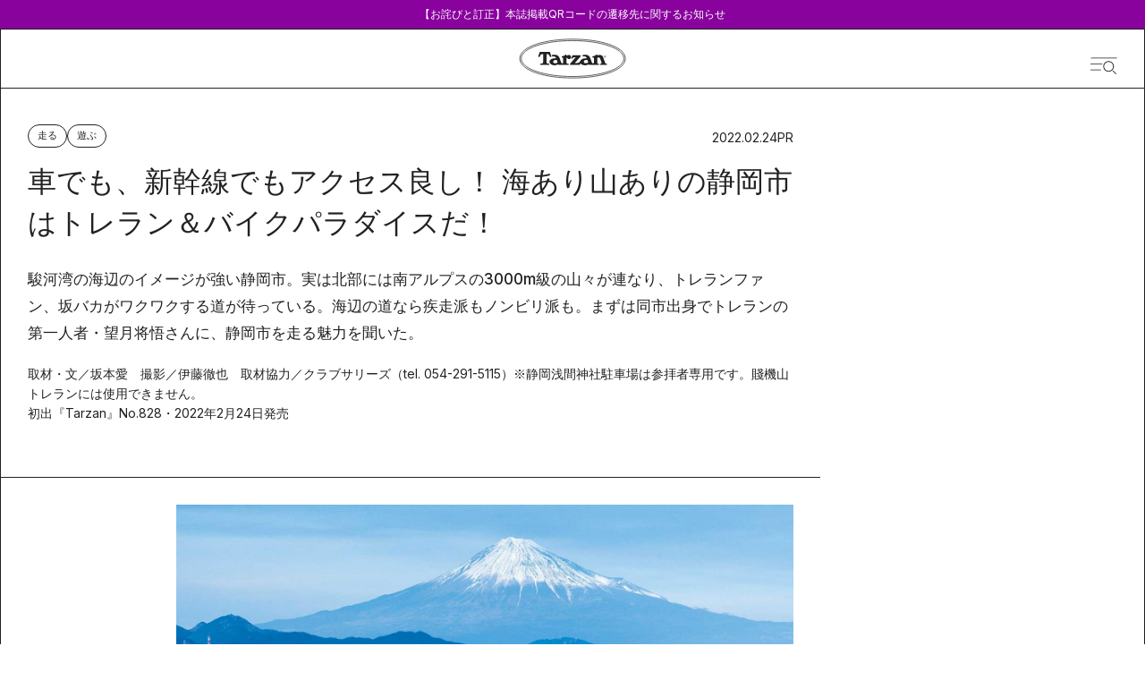

--- FILE ---
content_type: text/html; charset=utf-8
request_url: https://tarzanweb.jp/post-255521
body_size: 83677
content:
<!DOCTYPE html><html lang="ja"><head><meta charSet="utf-8"/><meta name="viewport" content="width=device-width, initial-scale=1"/><link rel="stylesheet" href="/_next/static/css/b89c286a219c24ad.css" data-precedence="next"/><link rel="stylesheet" href="/_next/static/css/7f4f31e6f6e53717.css" data-precedence="next"/><link rel="stylesheet" href="/_next/static/css/74aae90efa82b5c3.css" data-precedence="next"/><link rel="stylesheet" href="/_next/static/css/d0c879d242554847.css" data-precedence="next"/><link rel="stylesheet" href="/_next/static/css/b055b0d87ee26552.css" data-precedence="next"/><link rel="stylesheet" href="/_next/static/css/678f1386634b2973.css" data-precedence="next"/><link rel="stylesheet" href="/_next/static/css/568eed8192039ece.css" data-precedence="next"/><link rel="stylesheet" href="/_next/static/css/26b017ee962220a5.css" data-precedence="next"/><link rel="stylesheet" href="/_next/static/css/196400093cbbb506.css" data-precedence="next"/><link rel="stylesheet" href="/_next/static/css/057c3878238b420f.css" data-precedence="next"/><link rel="stylesheet" href="/_next/static/css/31aa33b89ed86d29.css" data-precedence="next"/><link rel="stylesheet" href="/_next/static/css/f861764b2b389199.css" data-precedence="next"/><link rel="stylesheet" href="/_next/static/css/15f46685d8b8c671.css" data-precedence="next"/><link rel="preload" as="script" fetchPriority="low" href="/_next/static/chunks/webpack-b34c5cf17f6568d0.js"/><script src="/_next/static/chunks/fd9d1056-dc43210ac0a42a25.js" async=""></script><script src="/_next/static/chunks/2117-b826720056e9118d.js" async=""></script><script src="/_next/static/chunks/main-app-66d42b8183abfaec.js" async=""></script><script src="/_next/static/chunks/7648-a20d01d242fb4c2d.js" async=""></script><script src="/_next/static/chunks/8003-5d8d96ae8299be45.js" async=""></script><script src="/_next/static/chunks/3145-9fadcc84491b3c8c.js" async=""></script><script src="/_next/static/chunks/8062-52a3b33897acf375.js" async=""></script><script src="/_next/static/chunks/1301-01230aaa396e165a.js" async=""></script><script src="/_next/static/chunks/8965-1916b58d45d71431.js" async=""></script><script src="/_next/static/chunks/8165-c53358889c61a005.js" async=""></script><script src="/_next/static/chunks/app/(default)/layout-fb1401bac4bf45a7.js" async=""></script><script src="/_next/static/chunks/5935-0c65375dfb326e33.js" async=""></script><script src="/_next/static/chunks/6101-08717489b10dbcf1.js" async=""></script><script src="/_next/static/chunks/8833-93e87af13eb8e738.js" async=""></script><script src="/_next/static/chunks/29-54c71c894c3def90.js" async=""></script><script src="/_next/static/chunks/4472-cf30e4ef5875aac9.js" async=""></script><script src="/_next/static/chunks/4113-896fd822e87e1f4a.js" async=""></script><script src="/_next/static/chunks/3987-ff1a45243f7fc0f7.js" async=""></script><script src="/_next/static/chunks/6442-dd17342aa9f3988e.js" async=""></script><script src="/_next/static/chunks/3746-6d4b734af1a1a65f.js" async=""></script><script src="/_next/static/chunks/app/(default)/articles/%5BpostId%5D/page-8c14597e8d276e1e.js" async=""></script><script src="/_next/static/chunks/app/(special)/layout-4090adce75e0d734.js" async=""></script><script src="/_next/static/chunks/app/(default)/articles/page-b4ceffb3ba67cc27.js" async=""></script><script src="/_next/static/chunks/app/(default)/not-found-208164f963d70eea.js" async=""></script><link rel="preload" href="https://securepubads.g.doubleclick.net/tag/js/gpt.js" as="script"/><link rel="preload" href="//anymind360.com/js/4231/ats.js" as="script"/><link rel="preload" href="https://www.googletagmanager.com/gtm.js?id=GTM-KH3CDZ6" as="script"/><meta name="google-site-verification" content="58hSaEkTLv0Msnp4g0HGG0xD0uRdXBZbhUCsIuw0pPs"/><title>車でも、新幹線でもアクセス良し！ 海あり山ありの静岡市はトレラン＆バイクパラダイスだ！</title><meta name="description" content="駿河湾の海辺のイメージが強い静岡市。実は北部には南アルプスの3000m級の山々が連なり、トレランファン、坂バカがワクワクする道が待っている。海辺の道なら疾走派もノンビリ派も。まずは同市出身でトレランの第一人者・望月将悟さんに、静岡市を走る魅力を聞いた。"/><meta name="article:section" content="走る"/><meta name="article:published_time" content="2022-02-24T10:00:54+09:00"/><meta name="article:type" content="article"/><link rel="canonical" href="https://tarzanweb.jp/post-255521"/><meta property="og:title" content="車でも、新幹線でもアクセス良し！ 海あり山ありの静岡市はトレラン＆バイクパラダイスだ！"/><meta property="og:description" content="駿河湾の海辺のイメージが強い静岡市。実は北部には南アルプスの3000m級の山々が連なり、トレランファン、坂バカがワクワクする道が待っている。海辺の道なら疾走派もノンビリ派も。まずは同市出身でトレランの第一人者・望月将悟さんに、静岡市を走る魅力を聞いた。"/><meta property="og:url" content="https://tarzanweb.jp/post-255521"/><meta property="og:image" content="https://tarzanweb.jp/uploads/2022/02/20220222rm_top_03.jpg"/><meta property="og:type" content="article"/><meta name="twitter:card" content="summary_large_image"/><meta name="twitter:title" content="車でも、新幹線でもアクセス良し！ 海あり山ありの静岡市はトレラン＆バイクパラダイスだ！"/><meta name="twitter:description" content="駿河湾の海辺のイメージが強い静岡市。実は北部には南アルプスの3000m級の山々が連なり、トレランファン、坂バカがワクワクする道が待っている。海辺の道なら疾走派もノンビリ派も。まずは同市出身でトレランの第一人者・望月将悟さんに、静岡市を走る魅力を聞いた。"/><meta name="twitter:image" content="https://tarzanweb.jp/uploads/2022/02/20220222rm_top_03.jpg"/><link rel="icon" href="/favicon.ico" type="image/x-icon" sizes="64x64"/><link rel="apple-touch-icon" href="/apple-icon.png?fded542d3e2859f6" type="image/png" sizes="360x360"/><meta name="next-size-adjust"/><!--$--><!--/$--><script src="/_next/static/chunks/polyfills-42372ed130431b0a.js" noModule=""></script></head><body class="
            __variable_054274
            __variable_ef116d
            __variable_fa2f99
            __variable_deadeb
          " style="--theme-main-color:#89029d;--theme-sub-color:#ffffff;--article-main-color:#222222;--article-sub-color:#FFFFFF"><div role="status" aria-live="polite" class="w-full bg-[var(--theme-main-color)] text-[var(--theme-sub-color)] text-xs z-[102] relative"><a class="max-w-[1120px] mx-auto px-4 py-2 flex gap-3 items-center justify-center" href="/notices/2026-01-06-qr-issue"><span class="block">【お詫びと訂正】本誌掲載QRコードの遷移先に関するお知らせ</span></a></div><div class=""><header class="styles_header__jybkI
          undefined
          h-auto" style="border-color:#222222;--color:var(--article-main-color);--subColor:var(--article-sub-color)"><div class=""><a class="hover:opacity-100" href="/"><svg class="styles_headerLogo__M_clC" viewBox="0 0 822 314" fill="var(--article-sub-color)" xmlns="http://www.w3.org/2000/svg"><path d="M778.1 90.1996C756.9 73.0996 727.2 57.8996 689.6 45.0996C615 19.5996 516.2 5.59961 411.4 5.59961C306.6 5.59961 207.8 19.5996 133.2 45.0996C95.7002 57.8996 65.9002 73.0996 44.7002 90.1996C19.8002 110.3 7.2002 132.8 7.2002 156.8C7.2002 180.8 19.9002 203.3 44.8002 223.4C66.0002 240.5 95.7002 255.7 133.3 268.5C207.9 294 306.7 308 411.5 308C516.3 308 615.1 294 689.7 268.5C727.2 255.7 757 240.5 778.2 223.4C803.2 203.2 815.8 180.8 815.8 156.8C815.8 132.8 803.1 110.3 778.2 90.1996H778.1Z" fill="var(--article-sub-color)" stroke="#222222" stroke-width="5" stroke-miterlimit="10"></path><path d="M770.4 215.1C750.2 231.3 721.6 245.7 685.3 258.1C612 283 514.7 296.7 411.4 296.7C308.1 296.7 210.8 283 137.5 258.1C101.2 245.8 72.6001 231.3 52.4001 215.1C30.0001 197.1 18.6001 177.5 18.6001 156.8C18.6001 136.1 30.0001 116.5 52.4001 98.5004C72.6001 82.3004 101.2 67.9004 137.5 55.5004C210.8 30.6004 308.1 16.9004 411.4 16.9004C514.7 16.9004 612 30.6004 685.3 55.5004C721.6 67.8004 750.2 82.3004 770.4 98.5004C792.8 116.5 804.2 136.1 804.2 156.8C804.2 177.5 792.8 197.1 770.4 215.1Z" fill="var(--article-sub-color)" stroke="#222222" stroke-width="5" stroke-miterlimit="10"></path><path d="M667 141.699C667 137.499 663.7 134.199 659.6 134.199C655.5 134.199 652.1 137.599 652.1 141.699C652.1 145.799 655.5 149.299 659.6 149.299C663.7 149.299 667 145.999 667 141.699ZM653.5 141.699C653.5 138.199 656.2 135.299 659.5 135.299C662.9 135.299 665.5 138.099 665.5 141.699C665.5 145.299 662.8 148.099 659.5 148.099C656.2 148.099 653.4 145.299 653.4 141.699H653.5Z" fill="#222222"></path><path d="M660.2 188L644.7 143.9C642 136.2 633.4 128.2 617.5 128.2C601.6 128.2 603.8 131.5 600.6 134.9V127.4L594.3 125.6C591.1 128.8 586.7 131.1 583.2 133.4C579.8 135.6 570.7 139 563.6 139.2V147.8C567.8 147.8 570.5 148.1 572.5 149.5C574.1 150.6 574.9 154.2 574.9 155.6V186.6C574.9 190 573.5 193.4 568.6 193.9C563.6 194.5 561.9 191.6 559.9 188.2C557.9 184.9 553.3 166.3 545.2 148.2C534.7 124.7 508.7 123 486.6 130.7L490 140.4C500.7 138 506.1 140 510.3 141.4C515.7 143.2 520.2 150.1 520.9 154.2C516.8 154.2 505.2 155.2 499.8 156C493.9 156.9 482.1 159.7 474.6 168.7C473.6 169.9 471.8 172.9 470.9 175.2C466.3 184.6 460 191.6 447.1 191.2C441.3 191 429.4 191.2 429.4 191.2L474.3 138.6L471.9 131.5H411.6L399.9 154.9L408.9 158.1C411 153.3 416.6 146.4 425.1 146.4H435.4C435.4 146.5 390.7 199.6 390.7 199.6L393.1 206.4H466.8L472.6 193.5C479.7 206.4 498.3 208.9 505.7 208.9C513.1 208.9 528.1 206.9 537.1 201.7L538.7 206.3H613.4V197.4C600.7 197.6 600.8 193.4 600.8 188.7V150.6C603.8 148.9 606.5 148.2 609.7 148.2C615.8 148.2 620.3 150.6 622.2 156.1L632.1 184.3C633.7 188.8 634 190.9 632.1 193.7C630.3 196.4 628.2 197.3 622.4 197.8V206.5H675.3V197.9C664.1 197.4 661.8 191.8 660.5 188.1H660.2V188ZM511.6 192.7C506.1 192.7 499.7 192 497.9 184C496.2 176.2 501.1 171.5 507.6 169.3C511.7 167.9 519.4 167.1 524.5 167.1L531.8 188.1C526.7 191.7 518 192.7 511.6 192.7Z" fill="#222222"></path><path d="M385.4 161.2C390.4 160.8 400 156.6 400 144.5C400 132.4 388.8 128.3 383 128.3C377.2 128.3 369.6 131.4 365.5 135.7V127.4L359.2 125.6C356 128.8 351.6 131.1 348.1 133.4C344.7 135.6 335.6 139 328.4 139.2V147.8C332.6 147.8 335.3 148.1 337.3 149.5C338.9 150.6 339.7 154.3 339.7 155.6V186.6C339.7 189.6 338.3 193.4 333.4 193.9C328.4 194.5 326.7 191.6 324.7 188.2C322.7 184.9 317.6 166.5 310 148.2C301.5 127.5 275.9 121.5 251.4 130.7L254.8 140.4C265.5 138 270.9 140 275 141.4C280.4 143.2 284.9 150.1 285.7 154.2C282.2 153.7 270.3 155.1 264.5 156C258.1 157.1 234.5 162.8 234.5 181.9C234.5 201 261.1 208.9 270.4 208.9C279.7 208.9 292.9 206.9 301.9 201.7L303.5 206.3H382L381.8 197.4C369.1 197.6 365.5 193.4 365.5 188.7V155.7C365 152.1 367.3 150.3 370.2 148.5H370.6C369.6 158.1 379 161.6 385.4 161.1V161.2ZM277 192.9C271.5 192.9 265.1 192.2 263.3 184.2C261.6 176.5 266.5 171.7 273 169.5C277.1 168.1 284.8 167.3 289.9 167.3L297.2 188.3C292 191.9 283.4 192.9 277 192.9Z" fill="#222222"></path><path d="M660.9 144C661.1 145.1 661.3 145.9 661.5 146.1H662.9C662.9 145.8 662.6 145.3 662.4 144C662.2 142.8 661.7 142.1 661 142C661.9 141.7 662.6 141 662.6 139.9C662.6 138.8 662.3 138.5 661.8 138.2C661.3 137.8 660.5 137.6 659.2 137.6C657.9 137.6 657.5 137.6 656.8 137.8V146.2H658.2V142.6H659.1C660.2 142.6 660.7 143 660.9 144.1V144ZM658.1 141.5V138.7H659.1C660.6 138.7 661.1 139.4 661.1 140.2C661.1 141 660.2 141.6 659.1 141.6H658.1V141.5Z" fill="#222222"></path><path d="M169.1 125.6C172.4 123 175.2 121.8 186 121.7V180.2C186 184.4 186 191.7 181.6 193.7C177.9 195.4 171.1 196.7 164.3 196.9V206.6H233.5V196.9C226.7 196.7 219.9 195.4 216.2 193.7C211.8 191.7 211.8 184.4 211.8 180.2V121.7C222.6 121.7 225.4 123 228.7 125.6C231.3 127.6 237.3 139.5 239.2 145.1L249.9 141.9L237.6 104.6H160L147.7 141.9L158.4 145.1C160.4 139.5 166.3 127.6 168.9 125.6H169.1Z" fill="#222222"></path></svg></a><div class="styles_headerDrawer__hs6HW"><svg width="41" height="26" viewBox="0 0 41 26" fill="none" xmlns="http://www.w3.org/2000/svg" class="w-[30px] h-[26px]"><path d="M40 0C40.3312 0.00021012 40.5996 0.269345 40.5996 0.600586C40.5994 0.931648 40.3311 1.19999 40 1.2002H1.19922C0.868158 1.19998 0.59982 0.931647 0.599609 0.600586C0.599609 0.269345 0.868027 0.000210956 1.19922 0H40Z" fill="#222222"></path><path d="M17.5996 9.10059C17.931 9.10059 18.1992 9.36882 18.1992 9.7002C18.1992 10.0316 17.931 10.2998 17.5996 10.2998H0.599609C0.268239 10.2998 0 10.0316 0 9.7002C0 9.36882 0.268239 9.10059 0.599609 9.10059H17.5996Z" fill="#222222"></path><path d="M15.5996 18.0005C15.931 18.0005 16.1992 18.2687 16.1992 18.6001C16.1992 18.9315 15.931 19.1997 15.5996 19.1997H0.599609C0.268239 19.1997 0 18.9315 0 18.6001C0 18.2687 0.268239 18.0005 0.599609 18.0005H15.5996Z" fill="#222222"></path><path d="M27.7349 6.48204C29.0903 6.4808 30.4157 6.88115 31.5433 7.63245C32.6709 8.38376 33.5501 9.45225 34.0697 10.7028C34.5893 11.9533 34.7259 13.3296 34.4622 14.6577C34.1985 15.9858 33.5464 17.2059 32.5884 18.1637C31.6304 19.1215 30.4095 19.774 29.0802 20.0386C27.7509 20.3032 26.3729 20.168 25.1205 19.6502C23.8681 19.1324 22.7976 18.2551 22.0444 17.1294C21.2912 16.0038 20.8892 14.6803 20.8892 13.3263C20.8892 11.5122 21.6102 9.77227 22.8939 8.4889C24.1775 7.20553 25.9187 6.4837 27.7349 6.48204ZM27.7349 5.2002C26.1259 5.2002 24.553 5.67678 23.2152 6.56969C21.8773 7.4626 20.8346 8.73173 20.2189 10.2166C19.6031 11.7014 19.442 13.3353 19.7559 14.9116C20.0698 16.488 20.8446 17.9359 21.9824 19.0724C23.1201 20.2088 24.5697 20.9827 26.1477 21.2963C27.7258 21.6098 29.3616 21.4489 30.8481 20.8339C32.3346 20.2188 33.6052 19.1773 34.4991 17.841C35.393 16.5046 35.8701 14.9335 35.8701 13.3263C35.8701 12.2592 35.6597 11.2025 35.2508 10.2166C34.842 9.23068 34.2428 8.33486 33.4873 7.58028C32.7319 6.8257 31.8351 6.22714 30.8481 5.81876C29.8611 5.41038 28.8032 5.2002 27.7349 5.2002Z" fill="#222222"></path><path d="M39.4184 24.1346L34.807 19.4961L33.918 20.3779L38.5303 25.0164C38.6503 25.1185 38.8043 25.1718 38.9619 25.1658C39.1194 25.1598 39.2689 25.0949 39.3808 24.9839C39.4927 24.873 39.5587 24.7241 39.5658 24.5668C39.573 24.4094 39.5198 24.2552 39.4184 24.1346Z" fill="#222222"></path></svg></div></div><!--$--><nav id="nav" class="styles_nav__vrerf  hidden" aria-label="グローバルメニュー"><div class="styles_navContainer__T84qk"><div class="styles_navMain__OHaan"><form class="styles_navSearch__0Na4N"><input type="text" placeholder="キーワードを入力してください" value=""/><button type="submit"><svg width="28" height="29" viewBox="0 0 28 29" fill="none" color="black" xmlns="http://www.w3.org/2000/svg"><circle cx="12.5" cy="12.5" r="12" stroke="#222222"></circle><line x1="20.3536" y1="21.6464" x2="27.3536" y2="28.6464" stroke="#222222"></line></svg></button></form><div class="styles_navTags__jDw_D"><p class="styles_navListTitle__HwXsK">Popular Tags</p><ul class="styles_navTagsList__uNDkd"><li><a class="" href="/tags/outdoor"><span>#</span><span class="text-sm">アウトドア</span></a></li><li><a class="" href="/tags/athlete"><span>#</span><span class="text-sm">アスリート</span></a></li><li><a class="" href="/tags/anti_aging"><span>#</span><span class="text-sm">アンチエイジング</span></a></li><li><a class="" href="/tags/conditioning"><span>#</span><span class="text-sm">コンディショニング</span></a></li><li><a class="" href="/tags/pilates"><span>#</span><span class="text-sm">ピラティス</span></a></li><li><a class="" href="/tags/gear"><span>#</span><span class="text-sm">ギア</span></a></li><li><a class="" href="/tags/running"><span>#</span><span class="text-sm">ランニング</span></a></li><li><a class="" href="/tags/stretch"><span>#</span><span class="text-sm">ストレッチ</span></a></li><li><a class="" href="/tags/mental"><span>#</span><span class="text-sm">メンタルヘルス</span></a></li><li><a class="" href="/tags/workstyle"><span>#</span><span class="text-sm">働き方</span></a></li></ul></div><div class="styles_navListGrid__W5tgl"><div><p class="styles_navListTitle__HwXsK">Category</p><ul class="styles_navCategoryList__ZdheC"><li class="styles_navCategoryItem__ILl85"><a class="" href="/category/training"><p class="">鍛える</p></a></li><li class="styles_navCategoryItem__ILl85"><a class="" href="/category/conditioning"><p class="">整える</p></a></li><li class="styles_navCategoryItem__ILl85"><a class="" href="/category/run"><p class="">走る</p></a></li><li class="styles_navCategoryItem__ILl85"><a class="" href="/category/visit"><p class="">出かける</p></a></li><li class="styles_navCategoryItem__ILl85"><a class="" href="/category/diet"><p class="">痩せる</p></a></li><li class="styles_navCategoryItem__ILl85"><a class="" href="/category/playful"><p class="">遊ぶ</p></a></li><li class="styles_navCategoryItem__ILl85"><a class="" href="/category/eat"><p class="">食べる</p></a></li><li class="styles_navCategoryItem__ILl85"><a class="" href="/category/wear"><p class="">身につける</p></a></li></ul></div><div><p class="styles_navListTitle__HwXsK">Series</p><ul class="mt-6 flex flex-col gap-3"><li class=""><a class="" href="/series/a-small-essay"><p class="text-sm">A Small Essay</p></a></li><li class=""><a class="" href="/series/i-want-to-wear-these"><p class="text-sm">これ、履きたい。</p></a></li><li class=""><a class="" href="/series/small-but-important"><p class="text-sm">ささやかだけど、大事なこと。</p></a></li><li class=""><a class="" href="/series/our-friends"><p class="text-sm">Our Friends</p></a></li><li class=""><a class="" href="/series/bicycles-for-life"><p class="text-sm">生活と自転車</p></a></li><li class=""><a class="" href="/series/theirtimeline"><p class="text-sm">時間割とコンディショニング</p></a></li><li class=""><a class="" href="/series/injuries-are-what-i"><p class="text-sm">怪我こそ、私。</p></a></li><li class=""><a class="" href="/series/uchisaka"><p class="text-sm">ウチサカさんにきいてみる。</p></a></li><li class=""><a class="" href="/series/a-town-where-skiing-takes-you"><p class="text-sm">スキーが連れてってくれる町</p></a></li><li class=""><a class="" href="/series/mountain-of-the-month"><p class="text-sm">写真家が選ぶ今月の山</p></a></li><li class=""><a class="" href="/series/famous-books-on-the-body"><p class="text-sm">極私的なカラダの名著</p></a></li><li class=""><a class="" href="/series/trail-running-authorized-history"><p class="text-sm">トレラン正史</p></a></li><li class=""><a class="" href="/series/local-hero"><p class="text-sm">ローカル・ヒーローに会いに行く。</p></a></li><li class=""><a class="" href="/series/how-to-create-your-own-journey"><p class="text-sm">自分の旅のつくりかた。</p></a></li><li class=""><a class="" href="/series/table-talk"><p class="text-sm">テーブル・トーク</p></a></li><li class=""><a class="" href="/series/vacation-suggestions"><p class="text-sm">こんな休暇、どう？</p></a></li><li class=""><a class="" href="/series/runningu-movie_playlist"><p class="text-sm">「走る映画」のプレイリスト</p></a></li><li class=""><a class="" href="/series/one-more-herb"><p class="text-sm">ワンモア・ハーブ</p></a></li><li class=""><a class="" href="/series/yoga-and-notice"><p class="text-sm">ヨガと気づき</p></a></li><li class=""><a class="" href="/series/at"><p class="text-sm">at</p></a></li><li class=""><a class="" href="/series/anecdotes"><p class="text-sm">こぼればなし</p></a></li><li class=""><a class="" href="/series/aging-and-expression"><p class="text-sm">老いと表現</p></a></li><li class=""><a class="" href="/series/tarzan_scrapbook"><p class="text-sm">ターザンのスクラップブック</p></a></li><li class=""><a class="" href="/series/laughter-and-well-being"><p class="text-sm">笑いとウェルビーイング</p></a></li><li class=""><a class="" href="/series/partners"><p class="text-sm">あの人の隣には。</p></a></li><li class=""><a class="" href="/series/uniforms"><p class="text-sm">そのユニ、どこの？</p></a></li></ul></div><div><p class="styles_navListTitle__HwXsK">MemberShip</p><ul class="mt-6 flex flex-col gap-3"><li class=""><a class="" href="https://store.tarzanweb.jp/"><p class="text-sm">Team Tarzan</p></a></li><li class=""><a class="" href="https://store.tarzanweb.jp/collections/all"><p class="text-sm">Event</p></a></li></ul><div class="styles_navNewsletter__K9b33"><p class="styles_navListTitle__HwXsK">Newsletter</p><div class="mt-[30px]"><p class=" text-sm leading-[22px]">『Tarzan』本誌および『Tarzan Web』にまつわる最新情報がメールで届く。ニュースレター会員向けの特別なイベント・プレゼントも。</p></div><div class="mt-6 flex"><input type="email" class="w-full h-[53px] bg-gray border border-black border-r-0 border-dashed pl-[11px] flex items-center text-sm leading-[22px] placeholder:text-xs placeholder:font-normal placeholder:text-black" placeholder="メールアドレス" value=""/><button class="w-[100px] h-[53px] border border-black text-[10px] text-white bg-black">登録</button></div><div class="mt-6"><p class="text-[11px] leading-[22px]">ご登録頂くと、弊社のプライバシーポリシーとメールマガジンの配信に同意したことになります。<span class="ml-2"><a class="underline [text-underline-offset:6px] text-black" href="">配信停止</a></span></p></div></div></div><div><p class="styles_navListTitle__HwXsK pb-[10px]">SNS</p><ul class="styles_navSnsList__f00Fw"><li class=""><a class="" target="_blank" href="https://x.com/Tarzan_mag"><svg width="30" height="31" viewBox="0 0 30 31" class="w-[19px] h-auto xs:w-[23px]" fill="black" xmlns="http://www.w3.org/2000/svg"><path d="M17.8922 13.983C17.4231 13.3241 17.4055 12.9157 17.9743 12.3165C19.2425 10.9802 20.433 9.57411 21.6484 8.1908C23.7185 5.83548 25.7857 3.47589 27.9262 1.03518C26.4557 0.714967 25.4294 0.918478 24.519 2.04277C22.7567 4.21877 20.8508 6.28235 18.9933 8.38435C18.0843 9.41329 17.1489 10.4209 16.1637 11.5068C13.8048 8.15095 11.5822 4.96878 9.3273 1.80653C9.07074 1.44789 8.64557 0.961173 8.28638 0.951211C5.63128 0.87863 2.97324 0.911362 0.0439829 0.911362C3.91888 6.42324 7.63983 11.7174 11.3608 17.0101C7.53427 21.3621 3.79279 25.6116 0 29.921C1.68015 30.3593 2.69175 29.8896 3.61246 28.6857C4.99206 26.8825 6.5857 25.2331 8.09725 23.5267C9.53696 21.9029 10.9884 20.289 12.4853 18.614C15.0876 22.2871 17.5756 25.818 20.0943 29.3289C20.3172 29.6392 20.7247 30.022 21.0561 30.0291C23.676 30.086 26.2974 30.0604 29.1841 30.0604C28.7853 29.4613 28.5566 29.0998 28.3103 28.7483C24.8459 23.8213 21.3918 18.8858 17.8937 13.9816L17.8922 13.983ZM22.0897 28.2146C21.8111 28.1989 21.4724 27.9129 21.2921 27.6624C15.4101 19.4821 9.54282 11.2904 3.67697 3.09733C3.60513 2.99628 3.58167 2.86251 3.45119 2.5238C4.65779 2.5238 5.72071 2.47968 6.7763 2.54941C7.1135 2.57076 7.5416 2.81554 7.73806 3.08737C13.6728 11.336 19.5841 19.6017 25.4939 27.8673C25.535 27.9243 25.5071 28.0282 25.5174 28.2402C24.3695 28.2402 23.2274 28.2772 22.0897 28.2146Z" fill="black"></path></svg></a></li><li class=""><a class="" target="_blank" href="https://www.instagram.com/tarzanweb/"><svg width="33" height="33" viewBox="0 0 33 33" class="w-[23px] h-auto xs:w-[28px]" fill="none" xmlns="http://www.w3.org/2000/svg"><path d="M16.8802 9.92176C13.2477 9.9019 10.3371 12.7813 10.3158 16.4138C10.2945 20.0407 13.181 22.9556 16.8121 22.974C20.4447 22.9939 23.3539 20.1159 23.3751 16.4805C23.3964 12.8508 20.5156 9.94162 16.8802 9.92176Z" fill="black"></path><path d="M32.6044 6.84699C32.3845 3.26124 30.0682 0.990355 26.5137 0.69958C23.335 0.44001 16.9139 0.488236 16.9791 0.488236C13.6898 0.488236 10.3282 0.376182 7.06013 0.700999C3.7297 1.03291 1.56945 3.28961 1.09428 6.58458C0.898541 7.94343 0.804927 9.33205 0.816274 10.7051C0.858826 15.8185 0.785069 20.9432 1.10421 26.0424C1.33116 29.6778 3.65452 31.9047 7.3268 32.2168C10.9977 32.5274 14.7011 32.5033 18.3904 32.509C21.145 32.5132 23.9137 32.482 26.6484 32.1941C29.9533 31.8466 32.1476 29.5771 32.6157 26.3048C32.81 24.9445 32.9051 23.5573 32.8937 22.1843C32.8512 17.0709 32.9178 11.9462 32.6044 6.84699ZM16.85 26.5516C11.3168 26.5474 6.72255 21.9333 6.75234 16.4085C6.78212 10.8597 11.4005 6.28955 16.9266 6.34487C22.4301 6.39877 26.9335 10.9221 26.9577 16.4185C26.9803 21.9474 22.3847 26.5559 16.8514 26.5516H16.85ZM27.3364 8.30087C26.0414 8.29661 24.9733 7.20585 24.9974 5.91367C25.0229 4.60873 26.1123 3.57613 27.4172 3.61868C28.7108 3.65981 29.7392 4.77185 29.6796 6.06544C29.6229 7.31649 28.586 8.30512 27.335 8.30087H27.3364Z" fill="black"></path></svg></a></li><li class=""><a class="" target="_blank" href="https://www.youtube.com/channel/UCSIikpN5XEYBvRI6_Onti1w"><svg width="33" height="27" viewBox="0 0 33 27" class="w-[23px] h-auto xs:w-[33px]" fill="none" xmlns="http://www.w3.org/2000/svg"><path d="M4.17381 25.0418C5.3153 25.2787 6.48201 25.3854 7.64031 25.5287C10.625 25.8986 13.6237 26.0317 16.5552 26.0682C20.6519 26.0229 24.6591 25.7568 28.6424 25.1325C30.2783 24.8766 31.6341 23.6514 31.9604 21.97C32.452 19.4464 32.6215 16.8804 32.7083 14.3115C32.8106 11.2718 32.5164 8.26134 32.0318 5.26843C31.7657 3.62211 30.5808 2.28868 29.0149 1.91876C28.5023 1.79741 27.9757 1.74478 27.4533 1.66875C24.2767 1.20965 21.0819 0.978636 17.8773 0.921614C13.3856 0.841199 8.91485 1.16286 4.46934 1.84274C2.91747 2.0796 1.54347 3.34577 1.22414 4.94969C0.76894 7.2408 0.606466 9.57138 0.54624 11.9049C0.462204 15.1493 0.627474 18.3791 1.13169 21.5884C1.39921 23.2976 2.55191 24.7041 4.17241 25.0404L4.17381 25.0418ZM13.3674 7.57123C16.614 9.54799 19.8046 11.4911 23.0764 13.484C19.8102 15.4724 16.614 17.4199 13.3674 19.3981V7.57123Z" fill="black"></path></svg></a></li><li class=""><a class="" target="_blank" href="https://page.line.me/oa-tarzan?openQrModal=true"><svg width="39" height="39" viewBox="0 0 39 39" class="w-[25px] h-auto xs:w-[33px]" fill="black" xmlns="http://www.w3.org/2000/svg"><path d="M18.1947 0.872093C23.1151 0.879195 26.5417 1.65333 29.748 3.3465C32.6339 4.87063 35.0237 6.96719 36.7057 9.8379C38.0796 12.1845 38.7262 14.7285 38.5785 17.46C38.4503 19.842 37.6728 22.0096 36.4535 24.0423C34.8203 26.7653 32.6158 28.9286 30.1898 30.8845C26.9123 33.528 23.4133 35.8248 19.6565 37.7026C19.382 37.8404 19.0949 37.9611 18.8037 38.0563C18.3257 38.2126 17.9369 38.0023 17.8909 37.4952C17.8408 36.937 17.8742 36.3674 17.9105 35.8049C17.9383 35.3632 18.0289 34.9243 18.0874 34.4839C18.231 33.4186 17.5482 32.5223 16.4905 32.3831C13.8889 32.0408 11.4113 31.2893 9.09254 30.0323C5.94886 28.3277 3.40855 25.9869 1.77539 22.7142C0.694054 20.5466 0.218873 18.2384 0.393057 15.8151C0.629948 12.5225 1.95097 9.70153 4.11922 7.27969C5.91263 5.27545 8.07112 3.79393 10.5083 2.7215C13.3831 1.45731 16.3888 0.867832 18.1947 0.872093ZM19.4405 17.0196C19.4586 17.0154 19.4781 17.0097 19.4962 17.0054C19.5408 17.0722 19.584 17.1375 19.6286 17.2043C20.5149 18.558 21.4039 19.9102 22.2846 21.2682C22.442 21.5125 22.6316 21.6346 22.9228 21.619C23.2294 21.6034 23.5373 21.6162 23.8453 21.6147C24.2424 21.6133 24.3093 21.548 24.3107 21.1361C24.3135 20.3577 24.3107 19.5793 24.3107 18.7994C24.3107 16.9983 24.3121 15.1986 24.3107 13.3975C24.3107 13.0239 24.2355 12.9501 23.8787 12.9472C23.4913 12.9458 23.1054 12.9458 22.718 12.9472C22.3515 12.9487 22.279 13.0197 22.2776 13.3862C22.2748 13.9117 22.2776 14.4387 22.2776 14.9643C22.2776 15.7796 22.2776 16.5963 22.2776 17.4799C22.194 17.3634 22.148 17.3037 22.1062 17.2412C21.2283 15.9174 20.3504 14.5949 19.4781 13.2683C19.3318 13.0452 19.152 12.9345 18.8859 12.943C18.5389 12.9558 18.1919 12.943 17.8436 12.9472C17.5036 12.9501 17.4409 13.0126 17.4395 13.3535C17.4367 14.183 17.4395 15.0126 17.4395 15.8421C17.4395 17.6219 17.4395 19.4031 17.4395 21.1829C17.4395 21.5537 17.4952 21.6091 17.8519 21.6119C18.2588 21.6147 18.6657 21.6062 19.0726 21.6147C19.3402 21.6204 19.4544 21.4954 19.4447 21.2284C19.4391 21.0764 19.4447 20.9244 19.4447 20.7738C19.4447 19.5224 19.4447 18.2696 19.4447 17.0182L19.4405 17.0196ZM25.9703 17.2782C25.9703 18.5722 25.9703 19.8676 25.9703 21.1616C25.9703 21.521 26.0414 21.6119 26.3396 21.6119C27.9867 21.6147 29.6338 21.6119 31.2809 21.6147C31.5512 21.6147 31.6529 21.4826 31.6488 21.2213C31.6432 20.8974 31.6488 20.5736 31.6488 20.2497C31.6488 19.7724 31.5916 19.7142 31.115 19.7142C30.2218 19.7142 29.3286 19.7142 28.4354 19.7142C28.0787 19.7142 28.0368 19.6716 28.0313 19.3207C28.0271 19.0381 28.0271 18.754 28.0313 18.4713C28.0382 18.0793 28.0815 18.0352 28.4591 18.0338C29.2729 18.0338 30.0867 18.0281 30.9005 18.0367C31.168 18.0395 31.2823 17.9159 31.2809 17.6546C31.2809 17.3108 31.2837 16.9671 31.2809 16.6233C31.2767 16.2299 31.214 16.1659 30.8294 16.1645C30.0156 16.1631 29.2018 16.1588 28.388 16.1645C28.1678 16.1659 28.0522 16.085 28.0508 15.8506C28.0508 15.6589 28.0299 15.4671 28.0299 15.2753C28.0299 14.8776 28.0703 14.8464 28.4563 14.8478C29.3189 14.852 30.1828 14.8506 31.0454 14.8449C31.384 14.8421 31.4634 14.754 31.4662 14.4089C31.469 14.0751 31.469 13.7413 31.4662 13.4075C31.4634 13.014 31.4007 12.9487 31.0161 12.9472C29.4875 12.9472 27.9602 12.9472 26.4316 12.9472C26.0302 12.9472 25.9662 13.0112 25.9662 13.4231C25.9648 14.7072 25.9662 15.9927 25.9662 17.2767L25.9703 17.2782ZM7.04134 17.2483C7.04134 17.5722 7.04134 17.896 7.04134 18.2199C7.04134 19.2014 7.04134 20.1829 7.04134 21.163C7.04134 21.4031 7.07061 21.6147 7.38414 21.6147C9.11066 21.6119 10.8372 21.6119 12.5637 21.6133C12.8075 21.6133 12.8995 21.4954 12.8939 21.2568C12.887 20.8932 12.8925 20.5281 12.8912 20.1645C12.8898 19.7753 12.8257 19.7071 12.4397 19.7057C11.5757 19.7028 10.7132 19.7085 9.8492 19.7028C9.01869 19.6986 9.12319 19.8108 9.1218 18.9614C9.11762 17.1105 9.1218 15.2597 9.11901 13.4089C9.11901 13.0183 9.04655 12.9487 8.66752 12.9472C8.28014 12.9458 7.89415 12.9472 7.50676 12.9472C7.10823 12.9472 7.04273 13.0112 7.04134 13.4245C7.03855 14.6986 7.04134 15.9728 7.04134 17.2469V17.2483ZM15.9638 17.2782C15.9638 15.9827 15.9666 14.6873 15.9624 13.3918C15.9624 13.0197 15.8857 12.9501 15.5234 12.9472C15.136 12.9458 14.7487 12.9472 14.3613 12.9472C13.9446 12.9472 13.8847 13.0083 13.8833 13.443C13.8819 14.6986 13.8833 15.9529 13.8833 17.2085C13.8833 18.5239 13.8833 19.8392 13.8861 21.1545C13.8861 21.548 13.953 21.6119 14.3376 21.6133C14.725 21.6147 15.1124 21.6147 15.4997 21.6133C15.8955 21.6133 15.9624 21.548 15.9638 21.1332C15.9666 19.8477 15.9638 18.5622 15.9638 17.2782Z" fill="black"></path></svg></a></li><li class=""><a class="" target="_blank" href="https://www.facebook.com/Tarzanmag"><svg width="16" height="33" viewBox="0 0 16 33" class="w-[12px] h-auto xs:w-[13px]" fill="black" xmlns="http://www.w3.org/2000/svg"><path d="M10.2026 32.0868V16.4569H14.7457C14.9412 14.5969 15.1268 12.8246 15.3252 10.9303H10.1726C10.1726 9.75698 10.1526 8.77557 10.1783 7.79416C10.2068 6.62497 10.6436 6.21239 11.8468 6.19457C12.9373 6.17813 14.0278 6.19046 15.1767 6.19046V0.958569C12.8488 0.958569 10.5708 0.777639 8.33992 1.00928C6.09476 1.2423 4.54898 2.65959 3.86245 4.7348C3.53559 5.72032 3.46995 6.80042 3.39002 7.84487C3.31437 8.84547 3.3743 9.85567 3.3743 10.9467H0.22995V16.5021H3.42141V32.0881H10.2054L10.2026 32.0868Z" fill="black"></path></svg></a></li><li class=""><a class="" target="_blank" href="https://www.threads.net/@tarzanweb"><svg width="30" height="33" viewBox="0 0 30 33" class="w-[21px] h-auto xs:w-[28px]" fill="none" xmlns="http://www.w3.org/2000/svg"><path d="M29.1346 10.4261C29.1346 10.39 29.1318 10.3594 29.1234 10.3316C29.0643 10.144 29.0052 9.95505 28.9461 9.76747C28.8856 9.57988 28.8237 9.3923 28.7533 9.2075C28.4466 8.38769 28.0878 7.61096 27.6713 6.88286C26.6315 5.064 25.2343 3.55222 23.3854 2.43367C23.0154 2.20996 22.6285 2.00153 22.2218 1.80978C21.144 1.30122 20.0423 0.945511 18.9209 0.719022C17.0523 0.339688 15.1317 0.311898 13.1759 0.506428C10.964 0.72597 8.95476 1.41655 7.24661 2.50731C4.7505 4.10107 2.89741 6.54938 1.99831 9.63268C1.67891 10.7262 1.42986 11.8212 1.25538 12.9133C1.10624 13.8498 1.01196 14.7863 0.973974 15.7215C0.96131 16.0327 0.955683 16.344 0.95709 16.6552C0.95709 16.9665 0.965535 17.2777 0.978199 17.5876C0.999305 18.0545 1.03448 18.5199 1.08514 18.984C1.10202 19.1397 1.12032 19.2939 1.14142 19.4495C1.18223 19.7594 1.23007 20.0692 1.28353 20.3777C1.31027 20.5319 1.33982 20.6876 1.37077 20.8418C1.617 22.0771 1.97438 23.3082 2.44997 24.5337C2.77077 25.3605 3.15632 26.1316 3.60657 26.8417C3.94427 27.3752 4.31854 27.8741 4.7294 28.3396C5.00377 28.6494 5.29361 28.944 5.60035 29.2233C5.90709 29.5026 6.23071 29.7652 6.56981 30.0125C7.41826 30.6309 8.37084 31.1477 9.42753 31.5604C9.59075 31.6243 9.75256 31.6841 9.91718 31.7411C10.7347 32.0259 11.562 32.2302 12.3964 32.3677C14.0666 32.6415 15.7677 32.6456 17.4857 32.4775C17.8347 32.4428 18.1794 32.3983 18.5185 32.3399C18.8576 32.283 19.1924 32.2135 19.5203 32.1315C20.1774 31.9689 20.8148 31.7577 21.4282 31.4951C21.735 31.3645 22.0375 31.22 22.333 31.063C23.2208 30.5906 24.0566 30.0014 24.8389 29.2844C25.0486 29.0913 25.2484 28.8926 25.4369 28.6869C25.5621 28.5494 25.6832 28.4104 25.7985 28.2673C26.087 27.9116 26.3459 27.5406 26.5738 27.1585C26.6653 27.0056 26.7511 26.85 26.8327 26.6944C26.8735 26.6166 26.9129 26.5374 26.9509 26.4582C27.5222 25.2729 27.8148 24.0015 27.8247 22.744C27.8472 19.726 26.2347 16.7858 22.9155 15.2852C22.7354 15.2046 22.5637 14.9475 22.506 14.7266C22.4976 14.6946 22.492 14.6641 22.4878 14.6349C22.4568 14.3681 22.4202 14.1041 22.3752 13.8429C22.3456 13.6678 22.3119 13.4955 22.2739 13.3232C22.2556 13.2371 22.2359 13.1523 22.2148 13.0661C22.1726 12.8952 22.1261 12.7271 22.0741 12.5604C21.9967 12.3103 21.9081 12.0629 21.8053 11.8212C21.6689 11.4988 21.5085 11.1848 21.3185 10.8805C21.2707 10.804 21.2214 10.729 21.1708 10.654C20.8359 10.1649 20.4672 9.75079 20.0662 9.40481C19.7229 9.10745 19.3571 8.86012 18.9715 8.65586C18.1358 8.21539 17.2071 7.98195 16.2137 7.90692C16.0604 7.8958 15.907 7.88747 15.7508 7.8833C15.6734 7.88052 15.5946 7.88052 15.5158 7.87913C15.2809 7.87913 15.0416 7.88469 14.801 7.89858C14.5182 7.91526 14.2424 7.94444 13.9737 7.98751C13.4362 8.07366 12.9254 8.21122 12.4428 8.40575C12.2022 8.50302 11.9687 8.61279 11.7421 8.73784C11.0625 9.11162 10.449 9.60906 9.90592 10.2385C9.72441 10.4483 9.55135 10.672 9.38672 10.911C10.1789 11.4432 10.9387 11.9518 11.6901 12.4562C13.4179 10.7123 15.4581 10.2455 17.428 11.1125C18.4186 11.5488 19.1868 12.5187 19.3965 13.5191C19.4288 13.6734 19.4471 13.8276 19.4528 13.9818C19.4556 14.0582 19.4528 14.1347 19.4485 14.2111C18.8027 14.1625 18.1569 14.0916 17.5096 14.0708C16.0829 14.0249 14.6674 14.0582 13.3138 14.4543C12.8621 14.5863 12.4175 14.7599 11.9827 14.9837C11.7196 15.1184 11.472 15.2685 11.2426 15.4311C11.0119 15.5936 10.798 15.7687 10.601 15.9549C10.3379 16.2036 10.1057 16.4718 9.90592 16.7553C9.80602 16.897 9.71315 17.0429 9.62873 17.1916C9.58652 17.2666 9.54713 17.3416 9.50914 17.4181C9.43316 17.5709 9.36563 17.7265 9.30653 17.8836C9.09969 18.4366 8.99416 19.0229 9.00119 19.6177C9.0026 19.7872 9.01385 19.9595 9.03355 20.1304C9.07295 20.4736 9.15034 20.8168 9.26572 21.1572C9.32341 21.3281 9.39094 21.4976 9.46692 21.6658C9.5429 21.8339 9.63015 22.002 9.72723 22.1674C10.6643 23.7737 12.2036 24.5198 13.9948 24.8477C17.0608 25.4091 19.9635 24.1711 21.3326 21.5755C21.4634 21.3267 21.5788 21.0697 21.6843 20.8057C21.7899 20.5417 21.8841 20.2735 21.9756 19.9998C22.1121 19.5899 22.2387 19.173 22.378 18.7562C22.4244 18.6172 22.4723 18.4783 22.5215 18.3393C22.6453 18.4199 22.81 18.5116 22.9704 18.6228C23.0238 18.6603 23.0773 18.6992 23.128 18.7409C23.3418 18.9146 23.5374 19.1008 23.7161 19.2995C23.9398 19.5482 24.1354 19.8136 24.3028 20.0943C24.4365 20.3193 24.5533 20.5528 24.649 20.7932C24.6968 20.9141 24.7418 21.0363 24.7798 21.16C24.9163 21.5935 24.9937 22.0451 25.0092 22.5036C25.012 22.569 25.012 22.6357 25.012 22.701C25.012 22.833 25.0064 22.965 24.9951 23.0984C24.9571 23.5624 24.8558 24.0307 24.6884 24.492C24.5252 24.9394 24.3296 25.3535 24.103 25.7356C23.9525 25.9913 23.7879 26.2317 23.6106 26.4596C23.5219 26.5735 23.4305 26.6833 23.3348 26.7917C23.1448 27.0056 22.9422 27.2071 22.7284 27.3975C22.6214 27.492 22.5117 27.5837 22.3991 27.6726C21.6112 28.2923 20.6867 28.7647 19.6624 29.1177C19.025 29.3372 18.3792 29.4942 17.7291 29.5984C17.2085 29.6818 16.6837 29.7305 16.1574 29.7499C15.6298 29.7694 15.1007 29.761 14.5703 29.7277C14.438 29.7193 14.3044 29.7096 14.1721 29.6985C13.9062 29.6763 13.6402 29.6485 13.3743 29.6151C12.9691 29.5651 12.5765 29.4998 12.1966 29.4192C11.9433 29.365 11.6957 29.3053 11.4537 29.2372C9.87918 28.7981 8.54108 28.0714 7.44921 27.0473C7.36479 26.9681 7.28318 26.8875 7.20157 26.8055C6.14769 25.7356 5.34005 24.3698 4.78989 22.701C4.43672 21.6297 4.18205 20.5528 4.01883 19.4731C4.00054 19.3536 3.98365 19.2328 3.96818 19.1133C3.93722 18.8729 3.90909 18.6325 3.88657 18.3921C3.86406 18.1517 3.84577 17.9113 3.83311 17.671C3.7923 16.9498 3.7923 16.2259 3.83029 15.5033C3.88094 14.539 4.00054 13.5733 4.18346 12.609C4.27492 12.1268 4.38325 11.6447 4.50848 11.1625C4.81099 9.98701 5.23734 8.91431 5.79875 7.96528C5.91131 7.77492 6.02951 7.59011 6.15192 7.40948C6.27574 7.22884 6.40378 7.05377 6.53886 6.88425C7.75173 5.35579 9.42471 4.25114 11.638 3.68283C12.3387 3.50359 13.0408 3.37158 13.7415 3.29099C13.9174 3.27015 14.0919 3.25348 14.2678 3.23958C16.1954 3.08812 18.1203 3.32156 20.0156 3.97741C21.2439 4.40259 22.3245 5.01536 23.2377 5.82544C23.9483 6.45628 24.5561 7.20522 25.0514 8.08061C25.1907 8.32794 25.323 8.57805 25.4496 8.83372C25.7029 9.34506 25.9378 9.87168 26.1813 10.4136C26.3037 10.6845 26.4289 10.9583 26.5598 11.2348C26.965 11.1278 27.3885 11.0166 27.8205 10.9041C28.0372 10.8471 28.2553 10.7901 28.4748 10.7318C28.6943 10.6748 28.9151 10.6165 29.1346 10.5581C29.1346 10.5317 29.1332 10.5081 29.1332 10.4858C29.1332 10.4636 29.1332 10.4442 29.1332 10.4261H29.1346ZM18.4411 20.8446C17.2141 22.3855 13.9948 22.5648 12.5596 21.1989C11.3397 20.0401 11.7351 18.1212 13.4179 17.4598C14.2354 17.1388 15.157 16.9873 16.0407 16.9484C17.217 16.8956 18.4017 17.0262 19.6216 17.079C19.5498 18.5533 19.2755 19.7969 18.4411 20.8432V20.8446Z" fill="black"></path></svg></a></li><li class=""><a class="" target="_blank" href="https://www.tiktok.com/@tarzanweb"><svg viewBox="0 0 33 36" fill="none" xmlns="http://www.w3.org/2000/svg" class="w-[21px] h-auto xs:w-[29px]"><path fill-rule="evenodd" clip-rule="evenodd" d="M19.3176 26.3676C19.2136 29.14 16.8015 31.3659 13.8696 31.3659C13.2042 31.3659 12.5595 31.2445 11.9565 31.0422C12.5595 31.2648 13.2042 31.3659 13.8696 31.3659C16.8223 31.3659 19.2136 29.14 19.3176 26.3676V1.57841H24.1002C24.5577 3.9258 26.034 5.94941 28.0718 7.22428C29.4858 8.09443 31.1909 8.62057 33 8.62057V9.99663V14.8128C29.6314 14.8128 26.5123 13.7808 23.9546 12.0405V24.6071C23.9546 30.8803 18.5898 36 11.9773 36C9.41966 36 7.06994 35.231 5.11531 33.9359C2.03781 31.8718 0 28.4722 0 24.6071C0 18.3339 5.36484 13.2142 11.9773 13.2142C12.518 13.2142 13.0586 13.2546 13.5992 13.3153V14.7723C7.569 14.914 2.64083 19.285 1.97543 24.8904C2.64083 19.3052 7.569 14.914 13.5992 14.7723V19.629C13.0794 19.4671 12.5388 19.3862 11.9773 19.3862C8.96219 19.3862 6.50851 21.7133 6.50851 24.5868C6.50851 26.5902 7.69376 28.3103 9.44045 29.1804C10.189 29.5649 11.0624 29.7875 11.9773 29.7875C14.9301 29.7875 17.3214 27.5616 17.4253 24.7892V0H23.9338C23.9338 0.526138 23.9962 1.05228 24.0794 1.57841H19.3176V26.3676Z" fill="black"></path></svg></a></li><li class=""><a class="" target="_blank" href="https://open.spotify.com/user/ar38uufn3bjlvadyk8ha7674h?si=hlfsZMBMRv6p0Vm8UGpktw&amp;nd=1&amp;dlsi=13e17cf27019486b"><svg width="40" height="41" viewBox="0 0 40 41" fill="none" xmlns="http://www.w3.org/2000/svg" class="w-[25px] h-auto xs:w-[33px]"><path d="M20.0113 0.526367C31.2853 0.543269 40.1998 9.90419 39.9966 21.1098C39.7982 32.0787 30.8072 41.1161 19.6288 40.923C8.92614 40.7395 -0.158083 31.8614 0.00208632 20.4168C0.155084 9.40439 9.02894 0.531196 20.0113 0.526367ZM32.7675 18.7508C33.6113 18.688 34.3476 18.1206 34.57 17.319C34.7947 16.5102 34.4791 15.6434 33.75 15.2209C33.0328 14.8056 32.2989 14.4048 31.5435 14.0643C27.2428 12.1255 22.6935 11.3529 18.0223 11.2466C16.4613 11.2104 14.893 11.2949 13.3344 11.4084C11.3622 11.5533 9.4186 11.9106 7.52287 12.4949C6.52839 12.8016 5.97855 13.8398 6.27259 14.8273C6.56903 15.8269 7.57307 16.3895 8.57712 16.0925C11.0012 15.373 13.4874 15.0712 16.0023 14.9987C18.6702 14.9191 21.3213 15.117 23.9486 15.6193C26.7288 16.1529 29.4015 16.9907 31.8614 18.4394C32.1316 18.5987 32.4639 18.6494 32.7675 18.7532V18.7508ZM16.6621 18.1955C16.2987 18.1955 15.9377 18.1834 15.5744 18.1955C13.2483 18.2776 10.9629 18.6204 8.73012 19.2965C7.83126 19.5693 7.35553 20.412 7.60893 21.2691C7.86233 22.1238 8.71577 22.5609 9.61941 22.2929C11.8116 21.6385 14.0563 21.344 16.337 21.3198C18.0869 21.3005 19.8248 21.443 21.546 21.7593C24.3454 22.2711 27.0085 23.1621 29.4565 24.6566C30.2358 25.1323 31.1586 24.8981 31.62 24.1254C32.0575 23.3939 31.8256 22.4401 31.0606 21.9935C30.3267 21.5637 29.5856 21.1412 28.8182 20.7838C24.9646 18.9826 20.8886 18.2124 16.6597 18.1955H16.6621ZM16.6669 24.7605C14.3528 24.7749 11.8713 25.1009 9.4186 25.6707C8.66557 25.847 8.252 26.4747 8.40739 27.187C8.5556 27.8679 9.21541 28.2735 9.95171 28.1069C11.6012 27.7303 13.2651 27.4647 14.9504 27.3391C17.1976 27.1725 19.428 27.2763 21.6369 27.752C23.6952 28.1938 25.6292 28.9544 27.4341 30.053C28.07 30.4393 28.8158 30.2461 29.172 29.628C29.521 29.0196 29.325 28.2832 28.6915 27.9089C28.1417 27.583 27.5847 27.2643 27.0109 26.9818C23.8123 25.41 20.4105 24.7629 16.6669 24.7629V24.7605Z" fill="black"></path></svg></a></li></ul></div></div></div></div></nav><!--/$--></header><main class="w-full" data-drawer-open="" style="--article-main-color:#222222;--article-sub-color:#FFFFFF"><article class="styles_article__weEq9" style="background-image:url();color:#222222;border-color:#222222;background-color:#FFFFFF"><!--$--><div class="styles_articleHeaderWrapper__CXaJn "><div class="styles_articleHeader__F0_qH " style="--color:#222222;--subColor:#FFFFFF"><div class="styles_articleHeaderTop__kcsE9"><ul class="styles_articleCategories__4awtU"><li><a href="/category/run"><div class="styles_category__tX9fX styles_categoryPostPage__TO9e5 " style="--color:#222222;--subColor:#FFFFFF"><span class="styles_categoryTitle__x2cym">走る</span></div></a></li><li><a href="/category/playful"><div class="styles_category__tX9fX styles_categoryPostPage__TO9e5 " style="--color:#222222;--subColor:#FFFFFF"><span class="styles_categoryTitle__x2cym">遊ぶ</span></div></a></li></ul><div class="styles_articleSubInformation__eez1f"><time>2022.02.24</time><div class="styles_articlePromotion__T3GDv"><p>PR</p></div></div></div><h1>車でも、新幹線でもアクセス良し！ 海あり山ありの静岡市はトレラン＆バイクパラダイスだ！</h1><div class="styles_articleCaption__Q0x3p"><p>駿河湾の海辺のイメージが強い静岡市。実は北部には南アルプスの3000m級の山々が連なり、トレランファン、坂バカがワクワクする道が待っている。海辺の道なら疾走派もノンビリ派も。まずは同市出身でトレランの第一人者・望月将悟さんに、静岡市を走る魅力を聞いた。</p></div><div class="styles_articleCreditInformation__exMMX"><p>取材・文／坂本愛　撮影／伊藤徹也　取材協力／クラブサリーズ（tel. 054-291-5115）※静岡浅間神社駐車場は参拝者専用です。賤機山トレランには使用できません。</p><p>初出『Tarzan』No.828・2022年2月24日発売</p></div><div class="styles_articleInformationFeatures__sTS30"></div></div></div><!--/$--><!--$--><div class="styles_articleWrapper__k6ZUB" style="--color:#222222;--subColor:#222222"><div class="styles_articleContainer__nW5_a" style="--color:#222222;--subColor:#222222"><div class="styles_articleMainImage__0h_Lq"><img alt="" loading="lazy" width="1440" height="1920" decoding="async" data-nimg="1" class="aspect-[5/4]" style="color:transparent" srcSet="/_next/image?url=https%3A%2F%2Ftarzanweb.jp%2Fuploads%2F2022%2F02%2F20220222rm_top_03.jpg&amp;w=1920&amp;q=75 1x, /_next/image?url=https%3A%2F%2Ftarzanweb.jp%2Fuploads%2F2022%2F02%2F20220222rm_top_03.jpg&amp;w=3840&amp;q=75 2x" src="/_next/image?url=https%3A%2F%2Ftarzanweb.jp%2Fuploads%2F2022%2F02%2F20220222rm_top_03.jpg&amp;w=3840&amp;q=75"/></div><div class="entry_body"><div class="styles_articleContent__YXDQO"><h2 class="p1">各人のレベルに合わせた多彩なコース取りが可能</h2>
<p class="p1">日本海は富山湾から、日本アルプスを抜けて太平洋の駿河湾へと続く415kmの道のりを8日間のうちに駆け抜ける『トランスジャパンアルプスレース』。隔年で開催される、この過酷なレースで、なんと4連覇を果たした望月将悟さんは、まさに絶対王者といえる。</p>
<p class="p1">そんな望月さんにとって特別な場所が、自らが生まれ育ち、今は消防士・山岳救助隊として活躍する静岡市だ。「静岡の山の魅力を伝えたい」と、2017年には市境の道なき道を4日間20時間で走破した。</p>
<div class="bd_box">
<h6>AROUND SHIZUOKA ZERO</h6>
<p><img loading="lazy" decoding="async" src="https://tarzanweb.jp/uploads/2022/02/220218ns_shizuoka_map01.jpg" alt="AROUND SHIZUOKA ZERO" width="1600" height="1600" class="alignnone size-full wp-image-255751" srcset="https://tarzanweb.jp/uploads/2022/02/220218ns_shizuoka_map01.jpg 1600w, https://tarzanweb.jp/uploads/2022/02/220218ns_shizuoka_map01-300x300.jpg 300w, https://tarzanweb.jp/uploads/2022/02/220218ns_shizuoka_map01-1024x1024.jpg 1024w, https://tarzanweb.jp/uploads/2022/02/220218ns_shizuoka_map01-150x150.jpg 150w, https://tarzanweb.jp/uploads/2022/02/220218ns_shizuoka_map01-768x768.jpg 768w, https://tarzanweb.jp/uploads/2022/02/220218ns_shizuoka_map01-1536x1536.jpg 1536w" sizes="auto, (max-width: 1600px) 100vw, 1600px" /></p>
<p class="p1">2017年、望月さんが挑戦した、静岡市の市境を巡るマウンテントレイル。日本第3位の高峰、間ノ岳（あいのだけ）をはじめ、2000〜3000m級の山々が鎮座する約235kmの道のりを4日間20時間で走破した。</p>
<ul>
<li class="p1"><span style="font-size: 1.6rem; letter-spacing: 0.1em;">日程／2017年7月11日 00：00〜7月15日 20：28</span></li>
<li class="p1"><span style="font-size: 1.6rem; letter-spacing: 0.1em;">距離／約235km</span></li>
<li class="p1"><span style="font-size: 1.6rem; letter-spacing: 0.1em;">標高差累積／約2万3000ｍ</span></li>
</ul>
</div>
<p>「海近くにある丘のような山、例えば用宗（もちむね）の満観峰（まんかんほう）や浅間（せんげん）神社の北に延びる賤機山（しずはたやま）といった初心者向きから、3000ｍ級の南アルプスまでレベルに合わせたコースを取れるのが静岡市の面白いところ。富士山が見えるのもいいんです」</p>
<div class="post_slider">
<div class="post_slider_item">
<div id="attachment_255654" style="width: 1610px" class="wp-caption alignnone"><img loading="lazy" decoding="async" aria-describedby="caption-attachment-255654" src="https://tarzanweb.jp/uploads/2022/02/220218ns_shizuoka_04.jpg" alt="" width="1600" height="1067" class="size-full wp-image-255654" srcset="https://tarzanweb.jp/uploads/2022/02/220218ns_shizuoka_04.jpg 1600w, https://tarzanweb.jp/uploads/2022/02/220218ns_shizuoka_04-300x200.jpg 300w, https://tarzanweb.jp/uploads/2022/02/220218ns_shizuoka_04-1024x683.jpg 1024w, https://tarzanweb.jp/uploads/2022/02/220218ns_shizuoka_04-768x512.jpg 768w, https://tarzanweb.jp/uploads/2022/02/220218ns_shizuoka_04-1536x1024.jpg 1536w" sizes="auto, (max-width: 1600px) 100vw, 1600px" /><p id="caption-attachment-255654" class="wp-caption-text">浅間神社を抜けて賤機山へ。</p></div>
</div>
<div class="post_slider_item">
<div id="attachment_255811" style="width: 1610px" class="wp-caption alignnone"><img loading="lazy" decoding="async" aria-describedby="caption-attachment-255811" src="https://tarzanweb.jp/uploads/2022/02/220218ns_shizuoka_0202.jpg" alt="賤機山を自在に駆けていく望月さん" width="1600" height="1067" class="wp-image-255811 size-full" srcset="https://tarzanweb.jp/uploads/2022/02/220218ns_shizuoka_0202.jpg 1600w, https://tarzanweb.jp/uploads/2022/02/220218ns_shizuoka_0202-300x200.jpg 300w, https://tarzanweb.jp/uploads/2022/02/220218ns_shizuoka_0202-1024x683.jpg 1024w, https://tarzanweb.jp/uploads/2022/02/220218ns_shizuoka_0202-768x512.jpg 768w, https://tarzanweb.jp/uploads/2022/02/220218ns_shizuoka_0202-1536x1024.jpg 1536w" sizes="auto, (max-width: 1600px) 100vw, 1600px" /><p id="caption-attachment-255811" class="wp-caption-text">周囲の人に注意しながら、賤機山を自在に駆けていく望月さん。トレーニングでよく訪れるという。</p></div>
</div>
<div class="post_slider_item">
<div id="attachment_255655" style="width: 1610px" class="wp-caption alignnone"><img loading="lazy" decoding="async" aria-describedby="caption-attachment-255655" src="https://tarzanweb.jp/uploads/2022/02/220218ns_shizuoka_05.jpg" alt="" width="1600" height="1067" class="size-full wp-image-255655" srcset="https://tarzanweb.jp/uploads/2022/02/220218ns_shizuoka_05.jpg 1600w, https://tarzanweb.jp/uploads/2022/02/220218ns_shizuoka_05-300x200.jpg 300w, https://tarzanweb.jp/uploads/2022/02/220218ns_shizuoka_05-1024x683.jpg 1024w, https://tarzanweb.jp/uploads/2022/02/220218ns_shizuoka_05-768x512.jpg 768w, https://tarzanweb.jp/uploads/2022/02/220218ns_shizuoka_05-1536x1024.jpg 1536w" sizes="auto, (max-width: 1600px) 100vw, 1600px" /><p id="caption-attachment-255655" class="wp-caption-text">「富士山を見ると元気が出ます」と望月さん。</p></div>
</div>
<div class="post_slider_item">
<div id="attachment_255653" style="width: 1610px" class="wp-caption alignnone"><img loading="lazy" decoding="async" aria-describedby="caption-attachment-255653" src="https://tarzanweb.jp/uploads/2022/02/220218ns_shizuoka_03.jpg" alt="満観峰の山頂で記念撮影。" width="1600" height="1067" class="wp-image-255653 size-full" srcset="https://tarzanweb.jp/uploads/2022/02/220218ns_shizuoka_03.jpg 1600w, https://tarzanweb.jp/uploads/2022/02/220218ns_shizuoka_03-300x200.jpg 300w, https://tarzanweb.jp/uploads/2022/02/220218ns_shizuoka_03-1024x683.jpg 1024w, https://tarzanweb.jp/uploads/2022/02/220218ns_shizuoka_03-768x512.jpg 768w, https://tarzanweb.jp/uploads/2022/02/220218ns_shizuoka_03-1536x1024.jpg 1536w" sizes="auto, (max-width: 1600px) 100vw, 1600px" /><p id="caption-attachment-255653" class="wp-caption-text">満観峰の山頂で記念撮影。</p></div>
</div>
</div>
<div class="bd_box">
<h6 class="p1">静岡市のトレランの魅力</h6>
<ol>
<li class="p1">美しい富士山が、峠はもちろん街からも、海からも楽しめる！</li>
<li class="p1">山、海、川がすべて身近に。緩急自在なルートが楽しめる！</li>
<li class="p1">コースは寄り道スポットの宝庫！ グルメ、温泉、歴史も楽しめる！</li>
</ol>
</div>
<p class="p1">トレランの魅力は、普段は行かないような自然の中で、それを全身で感じながら走れること、そして自分の限界を知ることと話す望月さんだが、必ずしもストイックになる必要はなく、歩いてもいいし、走るのは街なかだっていい。自分のペースで楽しむのが一番だと言う。</p>
<p class="p1">「一日みんなで楽しく遊ぼうというのが、トレランの元来の姿。僕がまず考えるのは“終わったら何を食べよう？”ですから（笑）。山に登って、温泉に入って、おいしいものを食べて帰ってくる。静岡市なら、そんな楽しみ方が満喫できますよ」</p>
<p class="p1">そんな望月さんが監修したトレランコースがあるのも、ファンには見逃せない静岡市の魅力なのだ。</p>
<div class="bd_box">
<h6>トレランの聖地、井川を駆けろ！</h6>
<p><img loading="lazy" decoding="async" src="https://tarzanweb.jp/uploads/2022/02/220218ns_shizuoka_igawa.jpg" alt="井川" width="1600" height="900" class="alignnone size-full wp-image-255656" srcset="https://tarzanweb.jp/uploads/2022/02/220218ns_shizuoka_igawa.jpg 1600w, https://tarzanweb.jp/uploads/2022/02/220218ns_shizuoka_igawa-300x169.jpg 300w, https://tarzanweb.jp/uploads/2022/02/220218ns_shizuoka_igawa-1024x576.jpg 1024w, https://tarzanweb.jp/uploads/2022/02/220218ns_shizuoka_igawa-768x432.jpg 768w, https://tarzanweb.jp/uploads/2022/02/220218ns_shizuoka_igawa-1536x864.jpg 1536w" sizes="auto, (max-width: 1600px) 100vw, 1600px" /></p>
<p class="p1">静岡駅から北へ約60km。望月さんの生まれ故郷の静岡市葵区井川には、彼が監修したトレイルが整備されている。〈南アルプスユネスコエコパーク 井川自然の家〉を起点とするコースは4km、8km、12km、30kmの4種類あり、レベルに合わせて選べる。冬期は閉鎖中（2022年のオープンは<a href="https://www.city.shizuoka.lg.jp/052_000006.html" target="_blank" rel="noopener">サイト</a>で確認）。</p>
</div>
<div id="attachment_255809" style="width: 1610px" class="wp-caption alignnone"><img loading="lazy" decoding="async" aria-describedby="caption-attachment-255809" src="https://tarzanweb.jp/uploads/2022/02/20220218rm_DSC1595.jpg" alt="望月将悟さん" width="1600" height="1598" class="wp-image-255809 size-full" srcset="https://tarzanweb.jp/uploads/2022/02/20220218rm_DSC1595.jpg 1600w, https://tarzanweb.jp/uploads/2022/02/20220218rm_DSC1595-300x300.jpg 300w, https://tarzanweb.jp/uploads/2022/02/20220218rm_DSC1595-1024x1024.jpg 1024w, https://tarzanweb.jp/uploads/2022/02/20220218rm_DSC1595-150x150.jpg 150w, https://tarzanweb.jp/uploads/2022/02/20220218rm_DSC1595-768x767.jpg 768w, https://tarzanweb.jp/uploads/2022/02/20220218rm_DSC1595-1536x1534.jpg 1536w" sizes="auto, (max-width: 1600px) 100vw, 1600px" /><p id="caption-attachment-255809" class="wp-caption-text">望月将悟さん（もちづき・しょうご）／山岳ランナー。1977年、静岡市生まれ。静岡市消防局で消防士と山岳救助隊員を兼務する。日本海から太平洋まで415kmを縦断する『トランスジャパンアルプスレース』に、2010年から参加し4連覇。18年には無補給で挑み、完走を果たす。</p></div>
<h2 class="p1">海辺でのんびり、それとも激坂？ 静岡市の道は、自由自在に遊べます！</h2>
<p class="p1">実は静岡市の面積の大半を占めるのは、市の北部に広がる中山間地域。オクシズ（＝奥静岡）と名づけられたエリアでは、トレランやバイクなど雄大な自然を生かしたアクティビティが楽しめる。</p>
<p class="p1">「静岡市の魅力は、海、山、丘陵、市街地と、さまざまなロケーションが揃うこと。駿府城公園のある市街地にはシェアサイクルもあり、手軽に街乗りを楽しめる。鉄道網が発達していることから、ツーリズムの基点に駅を利用したり、輪行（自転車を交通機関に載せて移動すること）できるのも魅力的だと思います」</p>
<p class="p1">こう話すのは、静岡市でサイクリングツアーなどを企画・運営する〈クラブサリーズ〉の代表、仁科斉さん。太平洋を望みながら海沿いを疾走するもよし、かつての城下町や宿場町を巡って歴史探訪するもよし、オクシズの激坂に挑戦するもよし。初心者からベテランまで、思い思いの楽しみ方が待っている。</p>
<p><img loading="lazy" decoding="async" src="https://tarzanweb.jp/uploads/2022/02/220218ns_shizuoka_map02_02.jpg" alt="静岡市の地図" width="1600" height="1200" class="alignnone size-full wp-image-255961" srcset="https://tarzanweb.jp/uploads/2022/02/220218ns_shizuoka_map02_02.jpg 1600w, https://tarzanweb.jp/uploads/2022/02/220218ns_shizuoka_map02_02-300x225.jpg 300w, https://tarzanweb.jp/uploads/2022/02/220218ns_shizuoka_map02_02-1024x768.jpg 1024w, https://tarzanweb.jp/uploads/2022/02/220218ns_shizuoka_map02_02-768x576.jpg 768w, https://tarzanweb.jp/uploads/2022/02/220218ns_shizuoka_map02_02-1536x1152.jpg 1536w" sizes="auto, (max-width: 1600px) 100vw, 1600px" /></p>
<h2>① 日本平</h2>
<p class="p1">美しい冬の富士の絶景を、あなたはランで楽しむ？ それともライドで？</p>
<p><img loading="lazy" decoding="async" src="https://tarzanweb.jp/uploads/2022/02/220218ns_shizuoka_nihondaira.jpg" alt="日本平" width="1600" height="900" class="alignnone size-full wp-image-255657" srcset="https://tarzanweb.jp/uploads/2022/02/220218ns_shizuoka_nihondaira.jpg 1600w, https://tarzanweb.jp/uploads/2022/02/220218ns_shizuoka_nihondaira-300x169.jpg 300w, https://tarzanweb.jp/uploads/2022/02/220218ns_shizuoka_nihondaira-1024x576.jpg 1024w, https://tarzanweb.jp/uploads/2022/02/220218ns_shizuoka_nihondaira-768x432.jpg 768w, https://tarzanweb.jp/uploads/2022/02/220218ns_shizuoka_nihondaira-1536x864.jpg 1536w" sizes="auto, (max-width: 1600px) 100vw, 1600px" /></p>
<p class="p1">久能山（くのうざん）の北側に位置する標高307mの丘陵地。「やぶきた」発祥の地で、茶畑越しに富士山と清水港、三保松原を一望できる。</p>
<p class="p1">2018年、山頂に展望施設〈日本平夢テラス〉がオープン。約200m続く回廊からは、360度のパノラマビューが楽しめる。ランやバイクでのアクセスは、清水側から延びる清水日本平パークウェイと日本平さくら通り（旧道）のみ可能。</p>
<p class="p1">静岡駅側からの日本平パークウェイは自転車・歩行者の通行が禁止のため注意が必要だ。全長1065mのロープウェイを利用すれば、国宝の久能山東照宮にも行ける。</p>
<div class="bd_box">
<h6 class="p1"><span class="s1">FOR CYCLING</span></h6>
<p class="p1">ヒルクライムにオススメは、日本平さくら通り。清水日本平パークウェイに比べると道幅が狭く、カーブが多いものの、交通量が少なく、眺望がよいのが魅力だ。「プロのサイクリストも練習に使うコース。春は沿道の桜が見事ですからぜひ」（仁科さん）。</p>
<h6 class="p1"><span class="s1">FOR TRAIL RUNNING</span></h6>
<p class="p1">「日本平で訪れてほしいのは〈日本平夢テラス〉。ぐるり静岡市を一望できる絶景がすばらしい。旧道を使ってロードの練習をするのもいいですね」と望月さん。茶畑の中で富士山を見ながらお茶を飲めるテラス「全景の茶の間」もある。</p>
</div>
<h2>② しずまえ</h2>
<p class="p1">しらすや桜えび、マグロだけじゃない。潮風ラン、潮風ライドも待ってます。</p>
<div id="attachment_255661" style="width: 1610px" class="wp-caption alignnone"><img loading="lazy" decoding="async" aria-describedby="caption-attachment-255661" src="https://tarzanweb.jp/uploads/2022/02/220218ns_shizuoka_shizumae.jpg" alt="しずまえ" width="1600" height="900" class="wp-image-255661 size-full" srcset="https://tarzanweb.jp/uploads/2022/02/220218ns_shizuoka_shizumae.jpg 1600w, https://tarzanweb.jp/uploads/2022/02/220218ns_shizuoka_shizumae-300x169.jpg 300w, https://tarzanweb.jp/uploads/2022/02/220218ns_shizuoka_shizumae-1024x576.jpg 1024w, https://tarzanweb.jp/uploads/2022/02/220218ns_shizuoka_shizumae-768x432.jpg 768w, https://tarzanweb.jp/uploads/2022/02/220218ns_shizuoka_shizumae-1536x864.jpg 1536w" sizes="auto, (max-width: 1600px) 100vw, 1600px" /><p id="caption-attachment-255661" class="wp-caption-text">用宗漁港近くでサイクリング。町並みを散策。</p></div>
<p>しずまえとは、静岡市の前浜のこと。蒲原（かんばら）から石部（せきべ）までの駿河湾沿岸部を指す。由比（ゆい）漁港、清水港、用宗（もちむね）漁港の3つの港があり、ここで獲れる魚介類を「しずまえ鮮魚」としてブランド化。とくに桜えび、マグロ、しらすで知られる。</p>
<p>東海道五十三次のうち、東から蒲原、由比、興津（おきつ）、江尻、府中、丸子（まりこ）の6つの宿場町と、薩埵（さった）峠、宇津ノ谷（うつのや）峠の2つの難所が静岡市内に位置する。沿道に名所旧跡や古い町並みも残る、旧東海道を巡る旅も人気だ。また、羽衣伝説で有名な三保松原へは、水上バスで行くのがおすすめ。</p>
<div class="bd_box">
<h6>FOR CYCLING</h6>
<p class="p1">「山が海に迫っている地形なので、海と山の両方を堪能できますよ。三保への水上バスは、自転車での利用も可能です。太平洋自転車道と呼ばれるサイクリングロードも整備。道中にある酒蔵を巡るのも面白い。ただし、飲酒運転は厳禁です」（仁科さん）</p>
<h6><span class="s1">FOR TRAIL RUNNING</span></h6>
<p class="p1">「久能山東照宮」へと続く、つづら折りの石段1159段をわずか５分で駆け上がるという望月さん。しずまえでのお気に入りを聞くと「用宗のしらす丼！」と即答。「ハイキングコースの整った満観峰なら、初心者でも安心して登れますよ」と教えてくれた。</p>
</div>
<h2>③ オクシズ</h2>
<p class="p1">望月さん監修のトレラン聖地へ！ 南アルプスの激坂クライムもぜひ！</p>
<div id="attachment_255658" style="width: 1610px" class="wp-caption alignnone"><img loading="lazy" decoding="async" aria-describedby="caption-attachment-255658" src="https://tarzanweb.jp/uploads/2022/02/220218ns_shizuoka_okushizu.jpg" alt="オクシズ" width="1600" height="900" class="wp-image-255658 size-full" srcset="https://tarzanweb.jp/uploads/2022/02/220218ns_shizuoka_okushizu.jpg 1600w, https://tarzanweb.jp/uploads/2022/02/220218ns_shizuoka_okushizu-300x169.jpg 300w, https://tarzanweb.jp/uploads/2022/02/220218ns_shizuoka_okushizu-1024x576.jpg 1024w, https://tarzanweb.jp/uploads/2022/02/220218ns_shizuoka_okushizu-768x432.jpg 768w, https://tarzanweb.jp/uploads/2022/02/220218ns_shizuoka_okushizu-1536x864.jpg 1536w" sizes="auto, (max-width: 1600px) 100vw, 1600px" /><p id="caption-attachment-255658" class="wp-caption-text">静岡市。そこはまさに海あり、山ありのアウトドアパラダイスだ。</p></div>
<p class="p1">静岡市の北部に位置するのは、市の面積の約8割を占める巨大な「オクシズ」。4つの川の流域ごとに、南アルプスの玄関口・井川地区のある「奥大井」、藁科（わらしな）川の上流に位置する「奥藁科」、ワサビ栽培発祥の地「安倍奥」、興津（おきつ）川の上流に位置する「奥清水」に分けられる。</p>
<p class="p1">そこにあるのは、2000〜3000m級の山々や湖、滝といった大自然。開湯1700年の歴史を誇る「梅ヶ島温泉」をはじめ、個性的な温泉地も点在する。自然のアクティビティで疲れたカラダを温泉で癒やす。これがオクシズでの正しい遊び方だ。</p>
<div class="bd_box">
<h6>FOR CYCLING</h6>
<p class="p1">海側から山々へと続く道のりは、アップダウンを繰り返しながらグングンと高度を上げていくロングライド。「山間にある茶畑など、静岡市らしい絶景が広がります。途中で農産物を買ったり茶そばを食べたり、寄り道するのが楽しいんです」と仁科さん。</p>
<h6 class="p1"><span class="s1">FOR TRAIL RUNNING</span></h6>
<p class="p1">望月さんが監修したコースのある井川をはじめ、エリア全体がトレランの宝庫。「食べてほしいのは、青笹山登山口にある〈うつろぎ〉の天ぷらそば。ワサビの葉の天ぷらがおいしいんです。梅ヶ島温泉ではとろとろのお湯が待ってます」（望月さん）。</p>
</div>
<h2>④ 静岡市街</h2>
<p class="p1">城下町、おでん、そして模型の聖地。シェアサイクルが強い味方です。</p>
<p class="p1">徳川家康ゆかりの城下町を、その原型とする静岡市街地。中心を成したのが、大御所時代の家康の居城であった駿府城だ。現存する建物はいずれも復元によるものだが、お堀の石垣や、呉服町、両替町といった名前は往時のまま。徳川家から手厚い庇護を受けた「静岡浅間神社」をはじめ、江戸の名残を町じゅうに見ることができる。</p>
<p class="p1">街中でのお散歩トレランやシェアサイクルでの歴史探訪の合間には、ご当地グルメ・静岡おでんや静岡茶に舌鼓をぜひ。模型好きなら〈静岡ホビースクエア〉も待っています。</p>
<div class="bd_box">
<h6>FOR CYCLING</h6>
<p class="p1">駿府城公園のお堀でSUP体験を企画したこともある仁科さん。「公園の周りには家康が整備した薬草園の跡地などもあり、歴史散策にはもってこい。久能山や井川へと続く街道の起点もあるので、静岡駅からサイクルツアーを始めると便利ですね」。</p>
<h6>FOR TRAIL RUNNING</h6>
<p class="p1">「走る」以外の楽しい目的を持ったランが楽しめる。「例えば伝統工芸品の工房を訪ねたり、気になっているパン屋さんを巡ったり（笑）。静岡浅間神社の背後にある賤機山は標高こそ低いですが、富士山も見えていいトレーニング場所です」と望月さん。</p>
</div>
<h6>教えてくれた人</h6>
<div id="attachment_255967" style="width: 1610px" class="wp-caption alignnone"><img loading="lazy" decoding="async" aria-describedby="caption-attachment-255967" src="https://tarzanweb.jp/uploads/2022/02/20220222rm_shizuoka.jpg" alt="" width="1600" height="900" class="wp-image-255967 size-full" srcset="https://tarzanweb.jp/uploads/2022/02/20220222rm_shizuoka.jpg 1600w, https://tarzanweb.jp/uploads/2022/02/20220222rm_shizuoka-300x169.jpg 300w, https://tarzanweb.jp/uploads/2022/02/20220222rm_shizuoka-1024x576.jpg 1024w, https://tarzanweb.jp/uploads/2022/02/20220222rm_shizuoka-768x432.jpg 768w, https://tarzanweb.jp/uploads/2022/02/20220222rm_shizuoka-1536x864.jpg 1536w" sizes="auto, (max-width: 1600px) 100vw, 1600px" /><p id="caption-attachment-255967" class="wp-caption-text">仁科斉さん（にしな・ひとし）／SUPやランニング、ロードバイクといったアクティビティを提供する〈クラブサリーズ〉代表。地域を巻き込んだスポーツ振興に取り組んでいる。</p></div>
<h2>静岡市のバイク＆トレラン情報はこちらからチェック！</h2>
<h6 class="p1">しずおかサイクルシティ</h6>
<p class="p1">静岡市の自転車生活情報サイト。市内11のコースガイドだけでなく、自転車の駅やサイクルイベントの情報も充実。<a href="https://www.shizuoka-cyclecity.jp/" target="_blank" rel="noopener">WEBサイト</a></p>
<h6 class="p1">クラブサリーズ</h6>
<p class="p1">用宗を拠点に静岡市内のトレラン、サイクリング、SUPなどのツアーやスクールを開催。クロスバイクのレンタルも。<a href="http://club-sarrys.com/" target="_blank" rel="noopener">WEBサイト</a></p>
<h6 class="p1">シェアサイクル PULCLE</h6>
<p class="p1">市内161か所のポートがあり、手軽に電動アシスト自転車がレンタルできる。市街だけでなく、しずまえライドにも便利。<a href="https://pulcle.jp/" target="_blank" rel="noopener">WEBサイト</a></p>
<h6 class="p1">ローカルトラベルパートナーズ</h6>
<p class="p1">静岡駅でのクロスバイクのレンタルに対応。一日で日本平、三保松原、駅前のグルメなど静岡市の魅力を堪能できる。「静岡駅　クロスバイクレンタル」で検索！</p>
<div class="bd_box">
<h6 class="p1">静岡市内の富士山スポットで写真を撮って限定グッズをもらおう！</h6>
<div id="attachment_255660" style="width: 1610px" class="wp-caption alignnone"><img loading="lazy" decoding="async" aria-describedby="caption-attachment-255660" src="https://tarzanweb.jp/uploads/2022/02/220218ns_shizuoka_sakuraillust.jpg" alt="静岡市はいいねぇ。" width="1600" height="1067" class="size-full wp-image-255660" srcset="https://tarzanweb.jp/uploads/2022/02/220218ns_shizuoka_sakuraillust.jpg 1600w, https://tarzanweb.jp/uploads/2022/02/220218ns_shizuoka_sakuraillust-300x200.jpg 300w, https://tarzanweb.jp/uploads/2022/02/220218ns_shizuoka_sakuraillust-1024x683.jpg 1024w, https://tarzanweb.jp/uploads/2022/02/220218ns_shizuoka_sakuraillust-768x512.jpg 768w, https://tarzanweb.jp/uploads/2022/02/220218ns_shizuoka_sakuraillust-1536x1024.jpg 1536w" sizes="auto, (max-width: 1600px) 100vw, 1600px" /><p id="caption-attachment-255660" class="wp-caption-text"><em>©︎M.S</em></p></div>
<p class="p1">静岡市出身の漫画家・さくらももこさんのオリジナルイラスト『静岡市はいいねぇ。』に描かれた富士山スポットを巡る『静岡市はいいねぇ。ふじさんフォトラリー』を開催中！　限定グッズなどがもらえます。詳細は『<a href="https://www.city.shizuoka.lg.jp/801_000139.html#h2_3" target="_blank" rel="noopener">静岡市はいいねぇ。ふじさんフォトラリー</a>』HPをご覧ください！</p>
<p class="p1 caption">※新型コロナウイルス感染拡大等により予告なく中止・変更になる場合があります。</p>
</div>
<div class="bd_box">
<h6>INFORMATION</h6>
<p class="p1">静岡市広報課</p>
<p class="p1">TEL：054-221-1353</p>
<p class="p1">受付時間／8：30〜17：15（土・日・祝、年末年始を除く）</p>
<p class="p1 caption">※掲載している店舗、施設の営業形態は、状況により変更になる場合があります。</p>
</div>
</div></div><div class="styles_articleFooter__mr2QG" id="article_end"><ul class="styles_articleTags__YyBUD" style="--color:#222222"><li><a href="/tags/pr">#<!-- -->PR</a></li><li><a href="/tags/outdoor">#<!-- -->アウトドア</a></li><li><a href="/tags/running">#<!-- -->ランニング</a></li></ul><dl class="styles_snsShare__Epc4S" style="--color:#222222"><dt class="styles_snsShareTitle__7M_FM">SHARE</dt><dd class="styles_snsShareList__thCUB"><ul><li><a href="https://x.com/share?text=車でも、新幹線でもアクセス良し！ 海あり山ありの静岡市はトレラン＆バイクパラダイスだ！&amp;url=https://tarzanweb.jp/post-255521" rel="nofollow" target="_blank" style="--color:#222222"><svg width="30" height="31" viewBox="0 0 30 31" class="w-5 h-5" fill="#222222" xmlns="http://www.w3.org/2000/svg"><path d="M17.8922 13.983C17.4231 13.3241 17.4055 12.9157 17.9743 12.3165C19.2425 10.9802 20.433 9.57411 21.6484 8.1908C23.7185 5.83548 25.7857 3.47589 27.9262 1.03518C26.4557 0.714967 25.4294 0.918478 24.519 2.04277C22.7567 4.21877 20.8508 6.28235 18.9933 8.38435C18.0843 9.41329 17.1489 10.4209 16.1637 11.5068C13.8048 8.15095 11.5822 4.96878 9.3273 1.80653C9.07074 1.44789 8.64557 0.961173 8.28638 0.951211C5.63128 0.87863 2.97324 0.911362 0.0439829 0.911362C3.91888 6.42324 7.63983 11.7174 11.3608 17.0101C7.53427 21.3621 3.79279 25.6116 0 29.921C1.68015 30.3593 2.69175 29.8896 3.61246 28.6857C4.99206 26.8825 6.5857 25.2331 8.09725 23.5267C9.53696 21.9029 10.9884 20.289 12.4853 18.614C15.0876 22.2871 17.5756 25.818 20.0943 29.3289C20.3172 29.6392 20.7247 30.022 21.0561 30.0291C23.676 30.086 26.2974 30.0604 29.1841 30.0604C28.7853 29.4613 28.5566 29.0998 28.3103 28.7483C24.8459 23.8213 21.3918 18.8858 17.8937 13.9816L17.8922 13.983ZM22.0897 28.2146C21.8111 28.1989 21.4724 27.9129 21.2921 27.6624C15.4101 19.4821 9.54282 11.2904 3.67697 3.09733C3.60513 2.99628 3.58167 2.86251 3.45119 2.5238C4.65779 2.5238 5.72071 2.47968 6.7763 2.54941C7.1135 2.57076 7.5416 2.81554 7.73806 3.08737C13.6728 11.336 19.5841 19.6017 25.4939 27.8673C25.535 27.9243 25.5071 28.0282 25.5174 28.2402C24.3695 28.2402 23.2274 28.2772 22.0897 28.2146Z" fill="#222222"></path></svg></a></li><li><a href="https://www.facebook.com/sharer/sharer.php?u=https://tarzanweb.jp/post-255521" rel="nofollow" target="_blank" style="--color:#222222"><svg width="16" height="33" viewBox="0 0 16 33" class="w-3 h-[1.5625rem]" fill="#222222" xmlns="http://www.w3.org/2000/svg"><path d="M10.2026 32.0868V16.4569H14.7457C14.9412 14.5969 15.1268 12.8246 15.3252 10.9303H10.1726C10.1726 9.75698 10.1526 8.77557 10.1783 7.79416C10.2068 6.62497 10.6436 6.21239 11.8468 6.19457C12.9373 6.17813 14.0278 6.19046 15.1767 6.19046V0.958569C12.8488 0.958569 10.5708 0.777639 8.33992 1.00928C6.09476 1.2423 4.54898 2.65959 3.86245 4.7348C3.53559 5.72032 3.46995 6.80042 3.39002 7.84487C3.31437 8.84547 3.3743 9.85567 3.3743 10.9467H0.22995V16.5021H3.42141V32.0881H10.2054L10.2026 32.0868Z" fill="#222222"></path></svg></a></li><li><a href="https://line.me/R/msg/text/?車でも、新幹線でもアクセス良し！ 海あり山ありの静岡市はトレラン＆バイクパラダイスだ！%20https://tarzanweb.jp/post-255521" rel="nofollow" target="_blank" style="--color:#222222"><svg width="39" height="39" viewBox="0 0 39 39" class="w-[1.925rem] h-[1.875rem]" fill="#222222" xmlns="http://www.w3.org/2000/svg"><path d="M18.1947 0.872093C23.1151 0.879195 26.5417 1.65333 29.748 3.3465C32.6339 4.87063 35.0237 6.96719 36.7057 9.8379C38.0796 12.1845 38.7262 14.7285 38.5785 17.46C38.4503 19.842 37.6728 22.0096 36.4535 24.0423C34.8203 26.7653 32.6158 28.9286 30.1898 30.8845C26.9123 33.528 23.4133 35.8248 19.6565 37.7026C19.382 37.8404 19.0949 37.9611 18.8037 38.0563C18.3257 38.2126 17.9369 38.0023 17.8909 37.4952C17.8408 36.937 17.8742 36.3674 17.9105 35.8049C17.9383 35.3632 18.0289 34.9243 18.0874 34.4839C18.231 33.4186 17.5482 32.5223 16.4905 32.3831C13.8889 32.0408 11.4113 31.2893 9.09254 30.0323C5.94886 28.3277 3.40855 25.9869 1.77539 22.7142C0.694054 20.5466 0.218873 18.2384 0.393057 15.8151C0.629948 12.5225 1.95097 9.70153 4.11922 7.27969C5.91263 5.27545 8.07112 3.79393 10.5083 2.7215C13.3831 1.45731 16.3888 0.867832 18.1947 0.872093ZM19.4405 17.0196C19.4586 17.0154 19.4781 17.0097 19.4962 17.0054C19.5408 17.0722 19.584 17.1375 19.6286 17.2043C20.5149 18.558 21.4039 19.9102 22.2846 21.2682C22.442 21.5125 22.6316 21.6346 22.9228 21.619C23.2294 21.6034 23.5373 21.6162 23.8453 21.6147C24.2424 21.6133 24.3093 21.548 24.3107 21.1361C24.3135 20.3577 24.3107 19.5793 24.3107 18.7994C24.3107 16.9983 24.3121 15.1986 24.3107 13.3975C24.3107 13.0239 24.2355 12.9501 23.8787 12.9472C23.4913 12.9458 23.1054 12.9458 22.718 12.9472C22.3515 12.9487 22.279 13.0197 22.2776 13.3862C22.2748 13.9117 22.2776 14.4387 22.2776 14.9643C22.2776 15.7796 22.2776 16.5963 22.2776 17.4799C22.194 17.3634 22.148 17.3037 22.1062 17.2412C21.2283 15.9174 20.3504 14.5949 19.4781 13.2683C19.3318 13.0452 19.152 12.9345 18.8859 12.943C18.5389 12.9558 18.1919 12.943 17.8436 12.9472C17.5036 12.9501 17.4409 13.0126 17.4395 13.3535C17.4367 14.183 17.4395 15.0126 17.4395 15.8421C17.4395 17.6219 17.4395 19.4031 17.4395 21.1829C17.4395 21.5537 17.4952 21.6091 17.8519 21.6119C18.2588 21.6147 18.6657 21.6062 19.0726 21.6147C19.3402 21.6204 19.4544 21.4954 19.4447 21.2284C19.4391 21.0764 19.4447 20.9244 19.4447 20.7738C19.4447 19.5224 19.4447 18.2696 19.4447 17.0182L19.4405 17.0196ZM25.9703 17.2782C25.9703 18.5722 25.9703 19.8676 25.9703 21.1616C25.9703 21.521 26.0414 21.6119 26.3396 21.6119C27.9867 21.6147 29.6338 21.6119 31.2809 21.6147C31.5512 21.6147 31.6529 21.4826 31.6488 21.2213C31.6432 20.8974 31.6488 20.5736 31.6488 20.2497C31.6488 19.7724 31.5916 19.7142 31.115 19.7142C30.2218 19.7142 29.3286 19.7142 28.4354 19.7142C28.0787 19.7142 28.0368 19.6716 28.0313 19.3207C28.0271 19.0381 28.0271 18.754 28.0313 18.4713C28.0382 18.0793 28.0815 18.0352 28.4591 18.0338C29.2729 18.0338 30.0867 18.0281 30.9005 18.0367C31.168 18.0395 31.2823 17.9159 31.2809 17.6546C31.2809 17.3108 31.2837 16.9671 31.2809 16.6233C31.2767 16.2299 31.214 16.1659 30.8294 16.1645C30.0156 16.1631 29.2018 16.1588 28.388 16.1645C28.1678 16.1659 28.0522 16.085 28.0508 15.8506C28.0508 15.6589 28.0299 15.4671 28.0299 15.2753C28.0299 14.8776 28.0703 14.8464 28.4563 14.8478C29.3189 14.852 30.1828 14.8506 31.0454 14.8449C31.384 14.8421 31.4634 14.754 31.4662 14.4089C31.469 14.0751 31.469 13.7413 31.4662 13.4075C31.4634 13.014 31.4007 12.9487 31.0161 12.9472C29.4875 12.9472 27.9602 12.9472 26.4316 12.9472C26.0302 12.9472 25.9662 13.0112 25.9662 13.4231C25.9648 14.7072 25.9662 15.9927 25.9662 17.2767L25.9703 17.2782ZM7.04134 17.2483C7.04134 17.5722 7.04134 17.896 7.04134 18.2199C7.04134 19.2014 7.04134 20.1829 7.04134 21.163C7.04134 21.4031 7.07061 21.6147 7.38414 21.6147C9.11066 21.6119 10.8372 21.6119 12.5637 21.6133C12.8075 21.6133 12.8995 21.4954 12.8939 21.2568C12.887 20.8932 12.8925 20.5281 12.8912 20.1645C12.8898 19.7753 12.8257 19.7071 12.4397 19.7057C11.5757 19.7028 10.7132 19.7085 9.8492 19.7028C9.01869 19.6986 9.12319 19.8108 9.1218 18.9614C9.11762 17.1105 9.1218 15.2597 9.11901 13.4089C9.11901 13.0183 9.04655 12.9487 8.66752 12.9472C8.28014 12.9458 7.89415 12.9472 7.50676 12.9472C7.10823 12.9472 7.04273 13.0112 7.04134 13.4245C7.03855 14.6986 7.04134 15.9728 7.04134 17.2469V17.2483ZM15.9638 17.2782C15.9638 15.9827 15.9666 14.6873 15.9624 13.3918C15.9624 13.0197 15.8857 12.9501 15.5234 12.9472C15.136 12.9458 14.7487 12.9472 14.3613 12.9472C13.9446 12.9472 13.8847 13.0083 13.8833 13.443C13.8819 14.6986 13.8833 15.9529 13.8833 17.2085C13.8833 18.5239 13.8833 19.8392 13.8861 21.1545C13.8861 21.548 13.953 21.6119 14.3376 21.6133C14.725 21.6147 15.1124 21.6147 15.4997 21.6133C15.8955 21.6133 15.9624 21.548 15.9638 21.1332C15.9666 19.8477 15.9638 18.5622 15.9638 17.2782Z" fill="#222222"></path></svg></a></li><li><a href="https://b.hatena.ne.jp/add?mode=confirm&amp;url=https://tarzanweb.jp/post-255521&amp;title=車でも、新幹線でもアクセス良し！ 海あり山ありの静岡市はトレラン＆バイクパラダイスだ！" rel="nofollow" target="_blank" style="--color:#222222"><svg width="31" height="30" viewBox="0 0 31 30" fill="none" xmlns="http://www.w3.org/2000/svg" class="w-[1.875rem] h-[1.875rem]"><g clip-path="url(#clip0_1521_10899)"><path d="M13.8034 13.6411C14.1409 13.4374 14.3142 13.0908 14.3142 12.5983C14.3142 12.1058 14.153 11.7258 13.8369 11.5191C13.5177 11.3123 12.8975 11.209 11.9763 11.209H11.1768V13.9451H11.9186C12.8336 13.9451 13.4599 13.8448 13.8034 13.6441V13.6411Z" fill="#222222"></path><path d="M14.3902 16.7177C14.0588 16.4897 13.4356 16.3772 12.5327 16.3772H11.1768V19.3565H12.4749C13.3535 19.3565 13.9798 19.2471 14.3415 19.0252C14.7094 18.8032 14.8888 18.4354 14.8888 17.9185C14.8888 17.344 14.7215 16.9427 14.3871 16.7177H14.3902Z" fill="#222222"></path><path d="M24.7966 0H7.01789C3.64334 0 0.907227 2.73612 0.907227 6.11066V23.8893C0.907227 27.2639 3.64334 30 7.01789 30H24.7966C28.1711 30 30.9072 27.2639 30.9072 23.8893V6.11066C30.9072 2.73612 28.1711 0 24.7966 0ZM20.8626 8.18099H23.8632V17.271H20.8626V8.18099ZM17.9563 19.8399C17.6523 20.3932 17.2145 20.8218 16.6429 21.1259C16.1808 21.3721 15.6093 21.5545 14.9253 21.6609C14.2443 21.7643 13.1255 21.819 11.5781 21.819H7.72624V8.18099H11.4656C13.0039 8.18099 14.074 8.22963 14.6881 8.32692C15.2962 8.42724 15.8191 8.59749 16.2599 8.8407C16.7615 9.12039 17.1446 9.49129 17.4121 9.95947C17.6705 10.4276 17.8043 10.9688 17.8043 11.5829C17.8043 12.3581 17.6097 12.9722 17.2145 13.4252C16.8193 13.8843 16.193 14.2278 15.3296 14.4619C16.2994 14.5349 17.0534 14.8784 17.5975 15.4834C18.1417 16.0884 18.4153 16.9031 18.4153 17.9124C18.4153 18.6421 18.2633 19.2835 17.9563 19.8368V19.8399ZM22.3614 21.819C21.4068 21.819 20.6346 21.0468 20.6346 20.0922C20.6346 19.1376 21.4068 18.3654 22.3614 18.3654C23.316 18.3654 24.0882 19.1376 24.0882 20.0922C24.0882 21.0468 23.313 21.819 22.3614 21.819Z" fill="#222222"></path></g><defs><clipPath id="clip0_1521_10899"><rect width="30" height="30" fill="white" transform="translate(0.907227)"></rect></clipPath></defs></svg></a></li><li><a href="https://www.pinterest.com/pin/create/button/?url=https://tarzanweb.jp/post-255521&amp;media=https://tarzanweb.jp/post-255521&amp;description=車でも、新幹線でもアクセス良し！ 海あり山ありの静岡市はトレラン＆バイクパラダイスだ！" rel="nofollow" target="_blank" data-pin-do="buttonBookmark" data-pin-custom="true" data-pin-tall="true" data-pin-round="true" aria-label="ShareonPinterest" data-pin-log="button_pinit_bookmarklet" data-pin-href="https://www.pinterest.com/pin/create/button/" style="--color:#222222"><svg width="38" height="39" viewBox="0 0 38 39" class="w-[1.875rem] h-[1.875rem]" fill="none" xmlns="http://www.w3.org/2000/svg"><path d="M12.5478 36.756C4.48129 33.7186 -1.51087 24.2617 1.60346 14.0607C4.82321 3.51058 16.0482 -1.62339 25.8599 2.05819C36.3326 5.98777 40.8118 17.768 36.1787 27.4672C31.5229 37.2106 20.6228 40.0912 12.6845 36.8087C14.3528 33.3694 16.316 30.057 17.2406 26.2714C17.272 26.2999 17.3304 26.3412 17.376 26.3954C18.5955 27.825 20.0914 28.6046 22.0232 28.4549C23.9537 28.3053 25.565 27.48 26.9697 26.2072C28.7021 24.638 29.792 22.681 30.3761 20.429C30.8533 18.5875 30.9117 16.7289 30.5299 14.8732C30.1937 13.2369 29.4885 11.7646 28.3958 10.4775C27.3615 9.26028 26.1163 8.33241 24.6745 7.67819C22.5475 6.71325 20.3165 6.39256 17.9971 6.71753C16.0909 6.98406 14.3072 7.5941 12.686 8.63457C10.9422 9.75344 9.59015 11.2215 8.73677 13.1386C7.85775 15.114 7.73381 17.1708 7.95606 19.2802C8.05293 20.2038 8.20538 21.1132 8.56867 21.9726C8.84221 22.6183 9.20406 23.1998 9.83661 23.569C10.4179 23.9082 11.0148 23.9339 11.6289 23.6916C11.9295 23.5733 12.0876 23.321 12.2101 23.0331C12.5079 22.3389 12.3241 21.4467 11.7913 21.0533C11.7514 21.0234 11.7101 20.9778 11.6659 20.9721C11.2428 20.925 11.2271 20.5929 11.1587 20.2808C10.6045 17.7751 11.0989 15.4547 12.4922 13.3438C13.8941 11.2201 15.9427 10.1354 18.4573 9.89882C19.597 9.79193 20.7211 9.84751 21.8281 10.181C23.1174 10.5701 24.183 11.2842 25.025 12.3276C26.1448 13.7158 26.7645 15.3079 26.813 17.0909C26.8329 17.7993 26.7588 18.5205 26.6392 19.2204C26.4568 20.2893 26.1947 21.3426 25.7146 22.329C25.1404 23.5091 24.3711 24.4983 23.1231 25.0199C21.9235 25.5217 19.8905 25.4091 18.9702 24.4683C18.3576 23.8426 18.1026 23.0758 18.1268 22.2491C18.1553 21.3084 18.3077 20.372 18.4202 19.4342C18.4302 19.3501 18.5299 19.2446 18.614 19.2061C20.0629 18.5277 20.6655 16.9869 20.3792 15.5017C20.2324 14.7392 19.7723 14.2175 19.077 13.8769C18.3932 13.5433 17.6709 13.4393 16.9358 13.5362C16.0111 13.6574 15.4484 14.2688 15.0936 15.0898C14.7061 15.9835 14.7019 16.927 14.756 17.8763C14.8173 18.9695 14.8828 20.0627 14.9312 21.1574C14.9953 22.5713 14.6249 23.9239 14.35 25.2936C13.877 27.6468 13.3983 30 13.0065 32.3674C12.7757 33.7614 12.7088 35.1824 12.5691 36.5906C12.5649 36.6405 12.5577 36.689 12.5492 36.7602L12.5478 36.756Z" fill="#222222"></path></svg></a></li></ul></dd></dl></div></div></div><!--/$--><!--$--><div class="styles_articleSidebar__2h9on"></div><!--/$--></article><div class="col-start-1 col-end-5 -mt-[1px]"><nav aria-label="Breadcrumb"><ul class="styles_breadCrumb__urdWd" style="--color:#222222;--subColor:#FFFFFF"><li><a href="/">TOP</a></li><li aria-current="page">車でも、新幹線でもアクセス良し！ 海あり山ありの静岡市はトレラン＆バイクパラダイスだ！</li></ul><script type="application/ld+json">{"@context":"https://schema.org","@type":"BreadcrumbList","itemListElement":[{"@type":"ListItem","position":1,"name":"TOP","item":"/"},{"@type":"ListItem","position":2,"name":"車でも、新幹線でもアクセス良し！ 海あり山ありの静岡市はトレラン＆バイクパラダイスだ！","item":"/post-255521"}]}</script></nav></div></main></div><footer class="styles_footer__3TR71" data-drawer-open=""><div class="styles_footerContainer__r5PIc"><div><p class="styles_footerTitle__2rilU">Category</p><ul class="styles_footerCategory__AzCXm"><li class="styles_footerCategoryItem__2OAsI"><a class="" href="/category/training"><p>鍛える</p></a></li><li class="styles_footerCategoryItem__2OAsI"><a class="" href="/category/conditioning"><p>整える</p></a></li><li class="styles_footerCategoryItem__2OAsI"><a class="" href="/category/run"><p>走る</p></a></li><li class="styles_footerCategoryItem__2OAsI"><a class="" href="/category/visit"><p>出かける</p></a></li><li class="styles_footerCategoryItem__2OAsI"><a class="" href="/category/diet"><p>痩せる</p></a></li><li class="styles_footerCategoryItem__2OAsI"><a class="" href="/category/playful"><p>遊ぶ</p></a></li><li class="styles_footerCategoryItem__2OAsI"><a class="" href="/category/eat"><p>食べる</p></a></li><li class="styles_footerCategoryItem__2OAsI"><a class="" href="/category/wear"><p>身につける</p></a></li></ul></div><div><p class="styles_footerTitle__2rilU">Series</p><ul class="styles_footerList__uVHrE"><li class=""><a class="" href="/series/a-small-essay"><p class="text-sm">A Small Essay</p></a></li><li class=""><a class="" href="/series/i-want-to-wear-these"><p class="text-sm">これ、履きたい。</p></a></li><li class=""><a class="" href="/series/small-but-important"><p class="text-sm">ささやかだけど、大事なこと。</p></a></li><li class=""><a class="" href="/series/our-friends"><p class="text-sm">Our Friends</p></a></li><li class=""><a class="" href="/series/bicycles-for-life"><p class="text-sm">生活と自転車</p></a></li><li class=""><a class="" href="/series/theirtimeline"><p class="text-sm">時間割とコンディショニング</p></a></li><li class=""><a class="" href="/series/injuries-are-what-i"><p class="text-sm">怪我こそ、私。</p></a></li><li class=""><a class="" href="/series/uchisaka"><p class="text-sm">ウチサカさんにきいてみる。</p></a></li><li class=""><a class="" href="/series/a-town-where-skiing-takes-you"><p class="text-sm">スキーが連れてってくれる町</p></a></li><li class=""><a class="" href="/series/mountain-of-the-month"><p class="text-sm">写真家が選ぶ今月の山</p></a></li><li class=""><a class="" href="/series/famous-books-on-the-body"><p class="text-sm">極私的なカラダの名著</p></a></li><li class=""><a class="" href="/series/trail-running-authorized-history"><p class="text-sm">トレラン正史</p></a></li><li class=""><a class="" href="/series/local-hero"><p class="text-sm">ローカル・ヒーローに会いに行く。</p></a></li><li class=""><a class="" href="/series/how-to-create-your-own-journey"><p class="text-sm">自分の旅のつくりかた。</p></a></li><li class=""><a class="" href="/series/table-talk"><p class="text-sm">テーブル・トーク</p></a></li><li class=""><a class="" href="/series/vacation-suggestions"><p class="text-sm">こんな休暇、どう？</p></a></li><li class=""><a class="" href="/series/runningu-movie_playlist"><p class="text-sm">「走る映画」のプレイリスト</p></a></li><li class=""><a class="" href="/series/one-more-herb"><p class="text-sm">ワンモア・ハーブ</p></a></li><li class=""><a class="" href="/series/yoga-and-notice"><p class="text-sm">ヨガと気づき</p></a></li><li class=""><a class="" href="/series/at"><p class="text-sm">at</p></a></li><li class=""><a class="" href="/series/anecdotes"><p class="text-sm">こぼればなし</p></a></li><li class=""><a class="" href="/series/aging-and-expression"><p class="text-sm">老いと表現</p></a></li><li class=""><a class="" href="/series/tarzan_scrapbook"><p class="text-sm">ターザンのスクラップブック</p></a></li><li class=""><a class="" href="/series/laughter-and-well-being"><p class="text-sm">笑いとウェルビーイング</p></a></li><li class=""><a class="" href="/series/partners"><p class="text-sm">あの人の隣には。</p></a></li><li class=""><a class="" href="/series/uniforms"><p class="text-sm">そのユニ、どこの？</p></a></li></ul></div><div><p class="styles_footerTitle__2rilU">MemberShip</p><ul class="styles_footerList__uVHrE"><li class=""><a target="_blank" href="https://store.tarzanweb.jp/"><p class="text-sm">Team Tarzan</p></a></li><li class=""><a target="_blank" href="https://store.tarzanweb.jp/collections/all"><p class="text-sm">Event</p></a></li></ul><div class="pt-[60px] xs:pt-[40px] "><p class="styles_footerTitle__2rilU">Newsletter</p><div class="mt-5"><div class="styles_newsletter__99I30" style="--color:#222222;--subColor:#FFFFFF"><p class="styles_newsletterDescription__MBqe6">『Tarzan』本誌および『Tarzan Web』にまつわる最新情報がメールで届く。ニュースレター会員向けの特別なイベント・プレゼントも。</p><form class="mt-5"><div class="undefined flex items-center w-full"><input type="email" class="styles_newsletterInput__XeMqe bg-gray bg-transparent" style="--color:#222222;--subColor:#FFFFFF" placeholder="メールアドレス" required="" value=""/><button class="styles_newsletterButton__T5Swt false" style="--color:#222222;--subColor:#FFFFFF" type="submit">登録</button></div></form><div><p class="styles_newsletterAgreement__uhQqq">ご登録頂くと、弊社のプライバシーポリシーとメールマガジンの配信に同意したことになります。<button class="styles_newsletterAgreementLink__MAEns ml-2">配信停止</button></p></div></div></div></div></div><!--$--><a class="styles_newestMagazine__H3RQx false" style="--color:#222222;--subColor:#FFFFFF" href="/post-364578"><div class="styles_firstItem__rvkYA"><div class="styles_noHoverOval__nodFZ" style="--color:#222222;--pcWidth:150px;--pcHeight:48px;--spWidth:150px;--spHeight:47px"><span class="styles_ovalTitle__vM5kg undefined ">最新号 No.918</span></div></div><div class="styles_secondItem__zGtkM"><img alt="" loading="lazy" width="148.5" height="200" decoding="async" data-nimg="1" class="styles_newestImage__SQW4v" style="color:transparent" srcSet="/_next/image?url=https%3A%2F%2Ftarzanweb.jp%2Fuploads%2F2026%2F01%2Ff2d1df830896115563c5187486e57280.jpg&amp;w=256&amp;q=75 1x, /_next/image?url=https%3A%2F%2Ftarzanweb.jp%2Fuploads%2F2026%2F01%2Ff2d1df830896115563c5187486e57280.jpg&amp;w=384&amp;q=75 2x" src="/_next/image?url=https%3A%2F%2Ftarzanweb.jp%2Fuploads%2F2026%2F01%2Ff2d1df830896115563c5187486e57280.jpg&amp;w=384&amp;q=75"/></div><div class="styles_thirdItem__d97lO"><div class="styles_newestTitle__tzbDI max-w-[70%]" style="--color:#222222;--subColor:#FFFFFF"><h3>『Tarzan』No.918「“名医”に聞いた、本当に効く解決法 肩こり 腰痛 膝痛」</h3><span> <!-- -->01.22（木）<!-- -->発売</span></div></div></a><!--/$--></div><div class="styles_footerBottom__WVyTB"><ul class="styles_footerSns__0Yfc3"><li><a target="_blank" href="https://x.com/Tarzan_mag"><svg width="30" height="31" viewBox="0 0 30 31" class="w-[30px] h-auto" fill="#222222" xmlns="http://www.w3.org/2000/svg"><path d="M17.8922 13.983C17.4231 13.3241 17.4055 12.9157 17.9743 12.3165C19.2425 10.9802 20.433 9.57411 21.6484 8.1908C23.7185 5.83548 25.7857 3.47589 27.9262 1.03518C26.4557 0.714967 25.4294 0.918478 24.519 2.04277C22.7567 4.21877 20.8508 6.28235 18.9933 8.38435C18.0843 9.41329 17.1489 10.4209 16.1637 11.5068C13.8048 8.15095 11.5822 4.96878 9.3273 1.80653C9.07074 1.44789 8.64557 0.961173 8.28638 0.951211C5.63128 0.87863 2.97324 0.911362 0.0439829 0.911362C3.91888 6.42324 7.63983 11.7174 11.3608 17.0101C7.53427 21.3621 3.79279 25.6116 0 29.921C1.68015 30.3593 2.69175 29.8896 3.61246 28.6857C4.99206 26.8825 6.5857 25.2331 8.09725 23.5267C9.53696 21.9029 10.9884 20.289 12.4853 18.614C15.0876 22.2871 17.5756 25.818 20.0943 29.3289C20.3172 29.6392 20.7247 30.022 21.0561 30.0291C23.676 30.086 26.2974 30.0604 29.1841 30.0604C28.7853 29.4613 28.5566 29.0998 28.3103 28.7483C24.8459 23.8213 21.3918 18.8858 17.8937 13.9816L17.8922 13.983ZM22.0897 28.2146C21.8111 28.1989 21.4724 27.9129 21.2921 27.6624C15.4101 19.4821 9.54282 11.2904 3.67697 3.09733C3.60513 2.99628 3.58167 2.86251 3.45119 2.5238C4.65779 2.5238 5.72071 2.47968 6.7763 2.54941C7.1135 2.57076 7.5416 2.81554 7.73806 3.08737C13.6728 11.336 19.5841 19.6017 25.4939 27.8673C25.535 27.9243 25.5071 28.0282 25.5174 28.2402C24.3695 28.2402 23.2274 28.2772 22.0897 28.2146Z" fill="#222222"></path></svg></a></li><li><a target="_blank" href="https://www.instagram.com/tarzanweb/"><svg width="33" height="33" viewBox="0 0 33 33" class="w-[33px] h-auto" fill="none" xmlns="http://www.w3.org/2000/svg"><path d="M16.8802 9.92176C13.2477 9.9019 10.3371 12.7813 10.3158 16.4138C10.2945 20.0407 13.181 22.9556 16.8121 22.974C20.4447 22.9939 23.3539 20.1159 23.3751 16.4805C23.3964 12.8508 20.5156 9.94162 16.8802 9.92176Z" fill="#222222"></path><path d="M32.6044 6.84699C32.3845 3.26124 30.0682 0.990355 26.5137 0.69958C23.335 0.44001 16.9139 0.488236 16.9791 0.488236C13.6898 0.488236 10.3282 0.376182 7.06013 0.700999C3.7297 1.03291 1.56945 3.28961 1.09428 6.58458C0.898541 7.94343 0.804927 9.33205 0.816274 10.7051C0.858826 15.8185 0.785069 20.9432 1.10421 26.0424C1.33116 29.6778 3.65452 31.9047 7.3268 32.2168C10.9977 32.5274 14.7011 32.5033 18.3904 32.509C21.145 32.5132 23.9137 32.482 26.6484 32.1941C29.9533 31.8466 32.1476 29.5771 32.6157 26.3048C32.81 24.9445 32.9051 23.5573 32.8937 22.1843C32.8512 17.0709 32.9178 11.9462 32.6044 6.84699ZM16.85 26.5516C11.3168 26.5474 6.72255 21.9333 6.75234 16.4085C6.78212 10.8597 11.4005 6.28955 16.9266 6.34487C22.4301 6.39877 26.9335 10.9221 26.9577 16.4185C26.9803 21.9474 22.3847 26.5559 16.8514 26.5516H16.85ZM27.3364 8.30087C26.0414 8.29661 24.9733 7.20585 24.9974 5.91367C25.0229 4.60873 26.1123 3.57613 27.4172 3.61868C28.7108 3.65981 29.7392 4.77185 29.6796 6.06544C29.6229 7.31649 28.586 8.30512 27.335 8.30087H27.3364Z" fill="#222222"></path></svg></a></li><li><a target="_blank" href="https://www.youtube.com/channel/UCSIikpN5XEYBvRI6_Onti1w"><svg width="33" height="27" viewBox="0 0 33 27" class="w-[33px] h-auto" fill="none" xmlns="http://www.w3.org/2000/svg"><path d="M4.17381 25.0418C5.3153 25.2787 6.48201 25.3854 7.64031 25.5287C10.625 25.8986 13.6237 26.0317 16.5552 26.0682C20.6519 26.0229 24.6591 25.7568 28.6424 25.1325C30.2783 24.8766 31.6341 23.6514 31.9604 21.97C32.452 19.4464 32.6215 16.8804 32.7083 14.3115C32.8106 11.2718 32.5164 8.26134 32.0318 5.26843C31.7657 3.62211 30.5808 2.28868 29.0149 1.91876C28.5023 1.79741 27.9757 1.74478 27.4533 1.66875C24.2767 1.20965 21.0819 0.978636 17.8773 0.921614C13.3856 0.841199 8.91485 1.16286 4.46934 1.84274C2.91747 2.0796 1.54347 3.34577 1.22414 4.94969C0.76894 7.2408 0.606466 9.57138 0.54624 11.9049C0.462204 15.1493 0.627474 18.3791 1.13169 21.5884C1.39921 23.2976 2.55191 24.7041 4.17241 25.0404L4.17381 25.0418ZM13.3674 7.57123C16.614 9.54799 19.8046 11.4911 23.0764 13.484C19.8102 15.4724 16.614 17.4199 13.3674 19.3981V7.57123Z" fill="#222222"></path></svg></a></li><li><a target="_blank" href="https://page.line.me/oa-tarzan?openQrModal=true"><svg width="39" height="39" viewBox="0 0 39 39" class="w-[39px] h-auto" fill="#222222" xmlns="http://www.w3.org/2000/svg"><path d="M18.1947 0.872093C23.1151 0.879195 26.5417 1.65333 29.748 3.3465C32.6339 4.87063 35.0237 6.96719 36.7057 9.8379C38.0796 12.1845 38.7262 14.7285 38.5785 17.46C38.4503 19.842 37.6728 22.0096 36.4535 24.0423C34.8203 26.7653 32.6158 28.9286 30.1898 30.8845C26.9123 33.528 23.4133 35.8248 19.6565 37.7026C19.382 37.8404 19.0949 37.9611 18.8037 38.0563C18.3257 38.2126 17.9369 38.0023 17.8909 37.4952C17.8408 36.937 17.8742 36.3674 17.9105 35.8049C17.9383 35.3632 18.0289 34.9243 18.0874 34.4839C18.231 33.4186 17.5482 32.5223 16.4905 32.3831C13.8889 32.0408 11.4113 31.2893 9.09254 30.0323C5.94886 28.3277 3.40855 25.9869 1.77539 22.7142C0.694054 20.5466 0.218873 18.2384 0.393057 15.8151C0.629948 12.5225 1.95097 9.70153 4.11922 7.27969C5.91263 5.27545 8.07112 3.79393 10.5083 2.7215C13.3831 1.45731 16.3888 0.867832 18.1947 0.872093ZM19.4405 17.0196C19.4586 17.0154 19.4781 17.0097 19.4962 17.0054C19.5408 17.0722 19.584 17.1375 19.6286 17.2043C20.5149 18.558 21.4039 19.9102 22.2846 21.2682C22.442 21.5125 22.6316 21.6346 22.9228 21.619C23.2294 21.6034 23.5373 21.6162 23.8453 21.6147C24.2424 21.6133 24.3093 21.548 24.3107 21.1361C24.3135 20.3577 24.3107 19.5793 24.3107 18.7994C24.3107 16.9983 24.3121 15.1986 24.3107 13.3975C24.3107 13.0239 24.2355 12.9501 23.8787 12.9472C23.4913 12.9458 23.1054 12.9458 22.718 12.9472C22.3515 12.9487 22.279 13.0197 22.2776 13.3862C22.2748 13.9117 22.2776 14.4387 22.2776 14.9643C22.2776 15.7796 22.2776 16.5963 22.2776 17.4799C22.194 17.3634 22.148 17.3037 22.1062 17.2412C21.2283 15.9174 20.3504 14.5949 19.4781 13.2683C19.3318 13.0452 19.152 12.9345 18.8859 12.943C18.5389 12.9558 18.1919 12.943 17.8436 12.9472C17.5036 12.9501 17.4409 13.0126 17.4395 13.3535C17.4367 14.183 17.4395 15.0126 17.4395 15.8421C17.4395 17.6219 17.4395 19.4031 17.4395 21.1829C17.4395 21.5537 17.4952 21.6091 17.8519 21.6119C18.2588 21.6147 18.6657 21.6062 19.0726 21.6147C19.3402 21.6204 19.4544 21.4954 19.4447 21.2284C19.4391 21.0764 19.4447 20.9244 19.4447 20.7738C19.4447 19.5224 19.4447 18.2696 19.4447 17.0182L19.4405 17.0196ZM25.9703 17.2782C25.9703 18.5722 25.9703 19.8676 25.9703 21.1616C25.9703 21.521 26.0414 21.6119 26.3396 21.6119C27.9867 21.6147 29.6338 21.6119 31.2809 21.6147C31.5512 21.6147 31.6529 21.4826 31.6488 21.2213C31.6432 20.8974 31.6488 20.5736 31.6488 20.2497C31.6488 19.7724 31.5916 19.7142 31.115 19.7142C30.2218 19.7142 29.3286 19.7142 28.4354 19.7142C28.0787 19.7142 28.0368 19.6716 28.0313 19.3207C28.0271 19.0381 28.0271 18.754 28.0313 18.4713C28.0382 18.0793 28.0815 18.0352 28.4591 18.0338C29.2729 18.0338 30.0867 18.0281 30.9005 18.0367C31.168 18.0395 31.2823 17.9159 31.2809 17.6546C31.2809 17.3108 31.2837 16.9671 31.2809 16.6233C31.2767 16.2299 31.214 16.1659 30.8294 16.1645C30.0156 16.1631 29.2018 16.1588 28.388 16.1645C28.1678 16.1659 28.0522 16.085 28.0508 15.8506C28.0508 15.6589 28.0299 15.4671 28.0299 15.2753C28.0299 14.8776 28.0703 14.8464 28.4563 14.8478C29.3189 14.852 30.1828 14.8506 31.0454 14.8449C31.384 14.8421 31.4634 14.754 31.4662 14.4089C31.469 14.0751 31.469 13.7413 31.4662 13.4075C31.4634 13.014 31.4007 12.9487 31.0161 12.9472C29.4875 12.9472 27.9602 12.9472 26.4316 12.9472C26.0302 12.9472 25.9662 13.0112 25.9662 13.4231C25.9648 14.7072 25.9662 15.9927 25.9662 17.2767L25.9703 17.2782ZM7.04134 17.2483C7.04134 17.5722 7.04134 17.896 7.04134 18.2199C7.04134 19.2014 7.04134 20.1829 7.04134 21.163C7.04134 21.4031 7.07061 21.6147 7.38414 21.6147C9.11066 21.6119 10.8372 21.6119 12.5637 21.6133C12.8075 21.6133 12.8995 21.4954 12.8939 21.2568C12.887 20.8932 12.8925 20.5281 12.8912 20.1645C12.8898 19.7753 12.8257 19.7071 12.4397 19.7057C11.5757 19.7028 10.7132 19.7085 9.8492 19.7028C9.01869 19.6986 9.12319 19.8108 9.1218 18.9614C9.11762 17.1105 9.1218 15.2597 9.11901 13.4089C9.11901 13.0183 9.04655 12.9487 8.66752 12.9472C8.28014 12.9458 7.89415 12.9472 7.50676 12.9472C7.10823 12.9472 7.04273 13.0112 7.04134 13.4245C7.03855 14.6986 7.04134 15.9728 7.04134 17.2469V17.2483ZM15.9638 17.2782C15.9638 15.9827 15.9666 14.6873 15.9624 13.3918C15.9624 13.0197 15.8857 12.9501 15.5234 12.9472C15.136 12.9458 14.7487 12.9472 14.3613 12.9472C13.9446 12.9472 13.8847 13.0083 13.8833 13.443C13.8819 14.6986 13.8833 15.9529 13.8833 17.2085C13.8833 18.5239 13.8833 19.8392 13.8861 21.1545C13.8861 21.548 13.953 21.6119 14.3376 21.6133C14.725 21.6147 15.1124 21.6147 15.4997 21.6133C15.8955 21.6133 15.9624 21.548 15.9638 21.1332C15.9666 19.8477 15.9638 18.5622 15.9638 17.2782Z" fill="#222222"></path></svg></a></li><li><a target="_blank" href="https://www.facebook.com/Tarzanmag"><svg width="16" height="33" viewBox="0 0 16 33" class="w-[16px] h-auto" fill="#222222" xmlns="http://www.w3.org/2000/svg"><path d="M10.2026 32.0868V16.4569H14.7457C14.9412 14.5969 15.1268 12.8246 15.3252 10.9303H10.1726C10.1726 9.75698 10.1526 8.77557 10.1783 7.79416C10.2068 6.62497 10.6436 6.21239 11.8468 6.19457C12.9373 6.17813 14.0278 6.19046 15.1767 6.19046V0.958569C12.8488 0.958569 10.5708 0.777639 8.33992 1.00928C6.09476 1.2423 4.54898 2.65959 3.86245 4.7348C3.53559 5.72032 3.46995 6.80042 3.39002 7.84487C3.31437 8.84547 3.3743 9.85567 3.3743 10.9467H0.22995V16.5021H3.42141V32.0881H10.2054L10.2026 32.0868Z" fill="#222222"></path></svg></a></li><li><a target="_blank" href="https://www.threads.net/@tarzanweb"><svg width="30" height="33" viewBox="0 0 30 33" class="w-[30px] h-auto" fill="none" xmlns="http://www.w3.org/2000/svg"><path d="M29.1346 10.4261C29.1346 10.39 29.1318 10.3594 29.1234 10.3316C29.0643 10.144 29.0052 9.95505 28.9461 9.76747C28.8856 9.57988 28.8237 9.3923 28.7533 9.2075C28.4466 8.38769 28.0878 7.61096 27.6713 6.88286C26.6315 5.064 25.2343 3.55222 23.3854 2.43367C23.0154 2.20996 22.6285 2.00153 22.2218 1.80978C21.144 1.30122 20.0423 0.945511 18.9209 0.719022C17.0523 0.339688 15.1317 0.311898 13.1759 0.506428C10.964 0.72597 8.95476 1.41655 7.24661 2.50731C4.7505 4.10107 2.89741 6.54938 1.99831 9.63268C1.67891 10.7262 1.42986 11.8212 1.25538 12.9133C1.10624 13.8498 1.01196 14.7863 0.973974 15.7215C0.96131 16.0327 0.955683 16.344 0.95709 16.6552C0.95709 16.9665 0.965535 17.2777 0.978199 17.5876C0.999305 18.0545 1.03448 18.5199 1.08514 18.984C1.10202 19.1397 1.12032 19.2939 1.14142 19.4495C1.18223 19.7594 1.23007 20.0692 1.28353 20.3777C1.31027 20.5319 1.33982 20.6876 1.37077 20.8418C1.617 22.0771 1.97438 23.3082 2.44997 24.5337C2.77077 25.3605 3.15632 26.1316 3.60657 26.8417C3.94427 27.3752 4.31854 27.8741 4.7294 28.3396C5.00377 28.6494 5.29361 28.944 5.60035 29.2233C5.90709 29.5026 6.23071 29.7652 6.56981 30.0125C7.41826 30.6309 8.37084 31.1477 9.42753 31.5604C9.59075 31.6243 9.75256 31.6841 9.91718 31.7411C10.7347 32.0259 11.562 32.2302 12.3964 32.3677C14.0666 32.6415 15.7677 32.6456 17.4857 32.4775C17.8347 32.4428 18.1794 32.3983 18.5185 32.3399C18.8576 32.283 19.1924 32.2135 19.5203 32.1315C20.1774 31.9689 20.8148 31.7577 21.4282 31.4951C21.735 31.3645 22.0375 31.22 22.333 31.063C23.2208 30.5906 24.0566 30.0014 24.8389 29.2844C25.0486 29.0913 25.2484 28.8926 25.4369 28.6869C25.5621 28.5494 25.6832 28.4104 25.7985 28.2673C26.087 27.9116 26.3459 27.5406 26.5738 27.1585C26.6653 27.0056 26.7511 26.85 26.8327 26.6944C26.8735 26.6166 26.9129 26.5374 26.9509 26.4582C27.5222 25.2729 27.8148 24.0015 27.8247 22.744C27.8472 19.726 26.2347 16.7858 22.9155 15.2852C22.7354 15.2046 22.5637 14.9475 22.506 14.7266C22.4976 14.6946 22.492 14.6641 22.4878 14.6349C22.4568 14.3681 22.4202 14.1041 22.3752 13.8429C22.3456 13.6678 22.3119 13.4955 22.2739 13.3232C22.2556 13.2371 22.2359 13.1523 22.2148 13.0661C22.1726 12.8952 22.1261 12.7271 22.0741 12.5604C21.9967 12.3103 21.9081 12.0629 21.8053 11.8212C21.6689 11.4988 21.5085 11.1848 21.3185 10.8805C21.2707 10.804 21.2214 10.729 21.1708 10.654C20.8359 10.1649 20.4672 9.75079 20.0662 9.40481C19.7229 9.10745 19.3571 8.86012 18.9715 8.65586C18.1358 8.21539 17.2071 7.98195 16.2137 7.90692C16.0604 7.8958 15.907 7.88747 15.7508 7.8833C15.6734 7.88052 15.5946 7.88052 15.5158 7.87913C15.2809 7.87913 15.0416 7.88469 14.801 7.89858C14.5182 7.91526 14.2424 7.94444 13.9737 7.98751C13.4362 8.07366 12.9254 8.21122 12.4428 8.40575C12.2022 8.50302 11.9687 8.61279 11.7421 8.73784C11.0625 9.11162 10.449 9.60906 9.90592 10.2385C9.72441 10.4483 9.55135 10.672 9.38672 10.911C10.1789 11.4432 10.9387 11.9518 11.6901 12.4562C13.4179 10.7123 15.4581 10.2455 17.428 11.1125C18.4186 11.5488 19.1868 12.5187 19.3965 13.5191C19.4288 13.6734 19.4471 13.8276 19.4528 13.9818C19.4556 14.0582 19.4528 14.1347 19.4485 14.2111C18.8027 14.1625 18.1569 14.0916 17.5096 14.0708C16.0829 14.0249 14.6674 14.0582 13.3138 14.4543C12.8621 14.5863 12.4175 14.7599 11.9827 14.9837C11.7196 15.1184 11.472 15.2685 11.2426 15.4311C11.0119 15.5936 10.798 15.7687 10.601 15.9549C10.3379 16.2036 10.1057 16.4718 9.90592 16.7553C9.80602 16.897 9.71315 17.0429 9.62873 17.1916C9.58652 17.2666 9.54713 17.3416 9.50914 17.4181C9.43316 17.5709 9.36563 17.7265 9.30653 17.8836C9.09969 18.4366 8.99416 19.0229 9.00119 19.6177C9.0026 19.7872 9.01385 19.9595 9.03355 20.1304C9.07295 20.4736 9.15034 20.8168 9.26572 21.1572C9.32341 21.3281 9.39094 21.4976 9.46692 21.6658C9.5429 21.8339 9.63015 22.002 9.72723 22.1674C10.6643 23.7737 12.2036 24.5198 13.9948 24.8477C17.0608 25.4091 19.9635 24.1711 21.3326 21.5755C21.4634 21.3267 21.5788 21.0697 21.6843 20.8057C21.7899 20.5417 21.8841 20.2735 21.9756 19.9998C22.1121 19.5899 22.2387 19.173 22.378 18.7562C22.4244 18.6172 22.4723 18.4783 22.5215 18.3393C22.6453 18.4199 22.81 18.5116 22.9704 18.6228C23.0238 18.6603 23.0773 18.6992 23.128 18.7409C23.3418 18.9146 23.5374 19.1008 23.7161 19.2995C23.9398 19.5482 24.1354 19.8136 24.3028 20.0943C24.4365 20.3193 24.5533 20.5528 24.649 20.7932C24.6968 20.9141 24.7418 21.0363 24.7798 21.16C24.9163 21.5935 24.9937 22.0451 25.0092 22.5036C25.012 22.569 25.012 22.6357 25.012 22.701C25.012 22.833 25.0064 22.965 24.9951 23.0984C24.9571 23.5624 24.8558 24.0307 24.6884 24.492C24.5252 24.9394 24.3296 25.3535 24.103 25.7356C23.9525 25.9913 23.7879 26.2317 23.6106 26.4596C23.5219 26.5735 23.4305 26.6833 23.3348 26.7917C23.1448 27.0056 22.9422 27.2071 22.7284 27.3975C22.6214 27.492 22.5117 27.5837 22.3991 27.6726C21.6112 28.2923 20.6867 28.7647 19.6624 29.1177C19.025 29.3372 18.3792 29.4942 17.7291 29.5984C17.2085 29.6818 16.6837 29.7305 16.1574 29.7499C15.6298 29.7694 15.1007 29.761 14.5703 29.7277C14.438 29.7193 14.3044 29.7096 14.1721 29.6985C13.9062 29.6763 13.6402 29.6485 13.3743 29.6151C12.9691 29.5651 12.5765 29.4998 12.1966 29.4192C11.9433 29.365 11.6957 29.3053 11.4537 29.2372C9.87918 28.7981 8.54108 28.0714 7.44921 27.0473C7.36479 26.9681 7.28318 26.8875 7.20157 26.8055C6.14769 25.7356 5.34005 24.3698 4.78989 22.701C4.43672 21.6297 4.18205 20.5528 4.01883 19.4731C4.00054 19.3536 3.98365 19.2328 3.96818 19.1133C3.93722 18.8729 3.90909 18.6325 3.88657 18.3921C3.86406 18.1517 3.84577 17.9113 3.83311 17.671C3.7923 16.9498 3.7923 16.2259 3.83029 15.5033C3.88094 14.539 4.00054 13.5733 4.18346 12.609C4.27492 12.1268 4.38325 11.6447 4.50848 11.1625C4.81099 9.98701 5.23734 8.91431 5.79875 7.96528C5.91131 7.77492 6.02951 7.59011 6.15192 7.40948C6.27574 7.22884 6.40378 7.05377 6.53886 6.88425C7.75173 5.35579 9.42471 4.25114 11.638 3.68283C12.3387 3.50359 13.0408 3.37158 13.7415 3.29099C13.9174 3.27015 14.0919 3.25348 14.2678 3.23958C16.1954 3.08812 18.1203 3.32156 20.0156 3.97741C21.2439 4.40259 22.3245 5.01536 23.2377 5.82544C23.9483 6.45628 24.5561 7.20522 25.0514 8.08061C25.1907 8.32794 25.323 8.57805 25.4496 8.83372C25.7029 9.34506 25.9378 9.87168 26.1813 10.4136C26.3037 10.6845 26.4289 10.9583 26.5598 11.2348C26.965 11.1278 27.3885 11.0166 27.8205 10.9041C28.0372 10.8471 28.2553 10.7901 28.4748 10.7318C28.6943 10.6748 28.9151 10.6165 29.1346 10.5581C29.1346 10.5317 29.1332 10.5081 29.1332 10.4858C29.1332 10.4636 29.1332 10.4442 29.1332 10.4261H29.1346ZM18.4411 20.8446C17.2141 22.3855 13.9948 22.5648 12.5596 21.1989C11.3397 20.0401 11.7351 18.1212 13.4179 17.4598C14.2354 17.1388 15.157 16.9873 16.0407 16.9484C17.217 16.8956 18.4017 17.0262 19.6216 17.079C19.5498 18.5533 19.2755 19.7969 18.4411 20.8432V20.8446Z" fill="#222222"></path></svg></a></li><li><a target="_blank" href="https://www.tiktok.com/@tarzanweb"><svg viewBox="0 0 33 36" fill="none" xmlns="http://www.w3.org/2000/svg" class="w-[29px] h-auto xs:w-[32px]"><path fill-rule="evenodd" clip-rule="evenodd" d="M19.3176 26.3676C19.2136 29.14 16.8015 31.3659 13.8696 31.3659C13.2042 31.3659 12.5595 31.2445 11.9565 31.0422C12.5595 31.2648 13.2042 31.3659 13.8696 31.3659C16.8223 31.3659 19.2136 29.14 19.3176 26.3676V1.57841H24.1002C24.5577 3.9258 26.034 5.94941 28.0718 7.22428C29.4858 8.09443 31.1909 8.62057 33 8.62057V9.99663V14.8128C29.6314 14.8128 26.5123 13.7808 23.9546 12.0405V24.6071C23.9546 30.8803 18.5898 36 11.9773 36C9.41966 36 7.06994 35.231 5.11531 33.9359C2.03781 31.8718 0 28.4722 0 24.6071C0 18.3339 5.36484 13.2142 11.9773 13.2142C12.518 13.2142 13.0586 13.2546 13.5992 13.3153V14.7723C7.569 14.914 2.64083 19.285 1.97543 24.8904C2.64083 19.3052 7.569 14.914 13.5992 14.7723V19.629C13.0794 19.4671 12.5388 19.3862 11.9773 19.3862C8.96219 19.3862 6.50851 21.7133 6.50851 24.5868C6.50851 26.5902 7.69376 28.3103 9.44045 29.1804C10.189 29.5649 11.0624 29.7875 11.9773 29.7875C14.9301 29.7875 17.3214 27.5616 17.4253 24.7892V0H23.9338C23.9338 0.526138 23.9962 1.05228 24.0794 1.57841H19.3176V26.3676Z" fill="#222222"></path></svg></a></li><li><a target="_blank" href="https://open.spotify.com/user/ar38uufn3bjlvadyk8ha7674h?si=hlfsZMBMRv6p0Vm8UGpktw&amp;nd=1&amp;dlsi=13e17cf27019486b"><svg width="40" height="41" viewBox="0 0 40 41" fill="none" xmlns="http://www.w3.org/2000/svg" class="w-[40px] h-auto"><path d="M20.0113 0.526367C31.2853 0.543269 40.1998 9.90419 39.9966 21.1098C39.7982 32.0787 30.8072 41.1161 19.6288 40.923C8.92614 40.7395 -0.158083 31.8614 0.00208632 20.4168C0.155084 9.40439 9.02894 0.531196 20.0113 0.526367ZM32.7675 18.7508C33.6113 18.688 34.3476 18.1206 34.57 17.319C34.7947 16.5102 34.4791 15.6434 33.75 15.2209C33.0328 14.8056 32.2989 14.4048 31.5435 14.0643C27.2428 12.1255 22.6935 11.3529 18.0223 11.2466C16.4613 11.2104 14.893 11.2949 13.3344 11.4084C11.3622 11.5533 9.4186 11.9106 7.52287 12.4949C6.52839 12.8016 5.97855 13.8398 6.27259 14.8273C6.56903 15.8269 7.57307 16.3895 8.57712 16.0925C11.0012 15.373 13.4874 15.0712 16.0023 14.9987C18.6702 14.9191 21.3213 15.117 23.9486 15.6193C26.7288 16.1529 29.4015 16.9907 31.8614 18.4394C32.1316 18.5987 32.4639 18.6494 32.7675 18.7532V18.7508ZM16.6621 18.1955C16.2987 18.1955 15.9377 18.1834 15.5744 18.1955C13.2483 18.2776 10.9629 18.6204 8.73012 19.2965C7.83126 19.5693 7.35553 20.412 7.60893 21.2691C7.86233 22.1238 8.71577 22.5609 9.61941 22.2929C11.8116 21.6385 14.0563 21.344 16.337 21.3198C18.0869 21.3005 19.8248 21.443 21.546 21.7593C24.3454 22.2711 27.0085 23.1621 29.4565 24.6566C30.2358 25.1323 31.1586 24.8981 31.62 24.1254C32.0575 23.3939 31.8256 22.4401 31.0606 21.9935C30.3267 21.5637 29.5856 21.1412 28.8182 20.7838C24.9646 18.9826 20.8886 18.2124 16.6597 18.1955H16.6621ZM16.6669 24.7605C14.3528 24.7749 11.8713 25.1009 9.4186 25.6707C8.66557 25.847 8.252 26.4747 8.40739 27.187C8.5556 27.8679 9.21541 28.2735 9.95171 28.1069C11.6012 27.7303 13.2651 27.4647 14.9504 27.3391C17.1976 27.1725 19.428 27.2763 21.6369 27.752C23.6952 28.1938 25.6292 28.9544 27.4341 30.053C28.07 30.4393 28.8158 30.2461 29.172 29.628C29.521 29.0196 29.325 28.2832 28.6915 27.9089C28.1417 27.583 27.5847 27.2643 27.0109 26.9818C23.8123 25.41 20.4105 24.7629 16.6669 24.7629V24.7605Z" fill="#222222"></path></svg></a></li></ul><ul class="styles_footerSitemap__PB1V9"><li><a href="/authors/a">著者・監修者一覧</a></li><li><a href="/tags">タグ一覧</a></li><li><a href="/features">特集一覧</a></li><li><a href="/about">About Tarzan</a></li><li><a href="/about#ad">広告に関するお問い合わせ</a></li><li><a href="/about#press-release">プレスリリース受付</a></li></ul></div><div class="mt-[30px] xs:mt-0"><ul class="styles_footerMagazinehouse__k7O2n"><li><a target="_blank" href="https://ananweb.jp/">anan</a></li><li><a target="_blank" href="https://brutus.jp/">BRUTUS</a></li><li><a target="_blank" href="https://casabrutus.com/">Casa BRUTUS</a></li><li><a target="_blank" href="https://croissant-online.jp/">クロワッサン</a></li><li><a target="_blank" href="https://ginzamag.com/">GINZA</a></li><li><a target="_blank" href="https://hanako.tokyo/">Hanako</a></li><li><a target="_blank" href="https://andpremium.jp/">&amp; Premium</a></li><li><a target="_blank" href="https://colocal.jp/">colocal</a></li><li><a target="_blank" href="https://kunel-salon.com/">クウネル・サロン</a></li><li><a target="_blank" href="https://popeyemagazine.jp/">POPEYE</a></li><li><a target="_blank" href="https://mcs.magazineworld.jp/">MCS</a></li><li><a target="_blank" href="https://co-coco.jp/">こここ</a></li><li><a target="_blank" href="https://shuro.world/">SHURO</a></li><li><a target="_blank" href="https://magazineworld.jp/">マガジンワールド</a></li><li><a target="_blank" href="https://magazineworld.jp/info/privacy/">プライバシーポリシー</a></li></ul><div class="styles_footerMagazinehouseText__3J0_o"><p class="">本サイトで紹介しているエクササイズや健康情報は、専門家への取材を行っておりますが、個別具体的な疾病や傷病に対応しておりません。<br/>紹介されているエクササイズなどを試される場合は、ご自身の体調に応じて、専門家や医療機関への相談をお勧めします。</p><p class="xs:mt-[10px]">当サイトでは、2021年3月31日以前更新記事内の掲載商品価格等は特に表示がない場合は税抜価格、2021年4月1日更新記事内の掲載商品価格は、原則税込価格で表記しています。</p></div><div class="styles_footerMagazinehouseTrademark__HqPj8"><p>Trademark TARZAN owned by EDGAR RICE BURROUGHS,INC. and used by permission.</p><p>『ターザン』の登録商標は、米国エドガー・ライス・バローズ社と(株)マガジンハウスとの契約によって使用されています。</p></div></div><div class="styles_footerCopyright__3U_4f"><div class="styles_footerCopyrightText__J_R4A"><p>©1945-<!-- -->2026<!-- --> by Magazine House Co.,Ltd(Tokyo)</p></div><a href="/"><svg class="absolute bottom-0 right-0 w-[237px] h-auto sm:static xs:static xs:w-[140px]" width="237" height="47" viewBox="0 0 237 47" fill="none" xmlns="http://www.w3.org/2000/svg"><path d="M41.1167 18.232L45.9355 16.7963L40.3975 0H5.52898L0 16.7963L4.81875 18.232C5.71328 15.7297 8.39236 10.3694 9.5476 9.46931C11.0445 8.32165 12.2761 7.75007 17.1353 7.73207V34.0472C17.1353 35.9195 17.1353 39.2139 15.171 40.1231C13.5033 40.8927 10.4466 41.4642 7.41243 41.5542V45.9244H38.5321V41.5542C35.4934 41.4642 32.4322 40.8972 30.7645 40.1231C28.8001 39.2139 28.8001 35.9195 28.8001 34.0472V7.73207C33.6638 7.75007 34.8955 8.32165 36.3834 9.46931C37.5476 10.3694 40.2267 15.7297 41.1212 18.232M67.1569 37.6972C64.8419 39.3129 60.9716 39.7495 58.0813 39.7495C55.6135 39.7495 52.7321 39.4164 51.932 35.843C51.1453 32.3595 53.3749 30.2127 56.2967 29.2315C58.1262 28.6195 61.583 28.2459 63.889 28.2459L67.1614 37.6972H67.1569ZM113.376 17.962C113.376 12.2867 108.319 10.6755 105.734 10.6755C103.94 10.6755 99.7105 12.0707 97.854 14.0149V10.2794L95.0266 9.46931C93.5926 10.896 91.6013 11.9311 90.0235 12.9573C88.4997 13.9384 84.4046 15.4551 81.1906 15.5451L81.2356 19.4202C83.0606 19.3842 84.3102 19.5597 85.2092 20.1898C85.9285 20.6894 86.2746 22.3276 86.2746 22.9577V36.9006C86.2746 38.2463 85.6543 39.9385 83.4202 40.2086C81.1906 40.4786 80.395 39.1599 79.5005 37.6612C78.6104 36.158 76.2909 27.9174 72.8882 19.6542C69.0583 10.3289 57.5688 7.65106 46.5603 11.7871L48.0752 16.1662C52.8939 15.0906 55.3078 15.9862 57.1777 16.6118C59.5916 17.4174 61.6459 20.5453 61.965 22.3681C60.3963 22.1566 55.0426 22.7551 52.4534 23.1872C49.59 23.6733 38.9771 26.2656 38.9771 34.8438C38.9771 45.2088 50.934 46.9955 55.128 46.9955C59.3219 46.9955 65.2465 46.1044 69.2696 43.7776L70.0068 45.8343H105.289L105.199 41.8153C99.4902 41.9008 97.854 40.033 97.854 37.8862V23.0477C97.6112 21.441 98.6811 20.6354 99.9757 19.7892H100.133C99.661 24.1233 103.909 25.6986 106.799 25.4645C109.029 25.2845 113.371 23.4077 113.371 17.962M229.83 16.5938H229.39V15.3156C229.493 15.2976 229.628 15.2886 229.83 15.2886C230.5 15.2886 230.743 15.6217 230.743 15.9502C230.743 16.4138 230.32 16.5938 229.83 16.5938ZM230.644 16.8368V16.8098C231.044 16.6883 231.381 16.3823 231.381 15.8872C231.381 15.5271 231.26 15.2661 231.03 15.1041C230.806 14.9376 230.424 14.8205 229.862 14.8205C229.408 14.8205 229.107 14.8656 228.787 14.9151V18.6911H229.394V17.0664H229.812C230.293 17.0664 230.532 17.2509 230.621 17.737C230.702 18.2275 230.788 18.5786 230.873 18.6911H231.507C231.444 18.5786 231.359 18.3445 231.264 17.7595C231.192 17.2059 230.968 16.8998 230.639 16.8413M232.743 16.7333C232.743 18.331 231.543 19.6137 230.037 19.5957C228.536 19.5957 227.318 18.331 227.318 16.7153C227.318 15.0996 228.536 13.8529 230.028 13.8529H230.037C231.547 13.8529 232.743 15.1311 232.743 16.7288M233.359 16.7153C233.359 14.834 231.88 13.3263 230.033 13.3263H230.024C228.176 13.3263 226.661 14.8385 226.661 16.7153C226.661 18.5921 228.172 20.1223 230.024 20.1223C231.876 20.1223 233.359 18.6281 233.359 16.7153ZM172.599 37.5982C170.288 39.2139 166.409 39.6505 163.527 39.6505C161.055 39.6505 158.169 39.3219 157.365 35.7484C156.583 32.2605 158.808 30.1137 161.734 29.1325C163.563 28.5204 167.025 28.1469 169.322 28.1469L172.594 37.5982H172.599ZM237 45.8433V41.9548C231.952 41.7298 230.918 39.2139 230.338 37.5307L223.357 17.6919C222.139 14.2085 218.264 10.635 211.113 10.635C208.537 10.635 204.95 12.1382 203.507 13.6639V10.2839L200.666 9.47381C199.241 10.9005 197.25 11.9356 195.672 12.9618C194.157 13.9429 190.053 15.4596 186.839 15.5541L186.88 19.4292C188.714 19.3932 189.963 19.5687 190.853 20.1988C191.568 20.6984 191.923 22.3141 191.923 22.9667C191.923 23.5157 191.923 35.3839 191.923 36.9096C191.923 38.2553 191.303 39.9475 189.073 40.2176C186.844 40.4876 186.048 39.1689 185.153 37.6702C184.254 36.167 182.164 27.8273 178.541 19.6632C173.839 9.08675 162.112 8.31715 152.213 11.8006L153.724 16.1797C158.542 15.1041 160.956 15.9997 162.831 16.6253C165.245 17.4309 167.294 20.5588 167.609 22.3816C165.775 22.3456 160.538 22.8227 158.106 23.2007C155.45 23.6148 150.141 24.8839 146.792 28.93C146.347 29.4521 145.547 30.8338 145.125 31.8374C143.043 36.0635 140.202 39.2049 134.422 39.0474C131.832 38.9754 126.474 39.0474 126.474 39.0474L146.648 15.3741L145.574 12.1562H118.446L113.178 22.6966L117.228 24.1278C118.176 21.981 120.676 18.8531 124.51 18.8531L129.149 18.8981L109.069 42.8009L110.13 45.8523H143.255L145.884 40.0645C149.067 45.8523 157.419 47 160.767 47C164.975 47 170.841 46.1089 174.864 43.7821L175.601 45.8388H209.171V41.8198C203.458 41.9053 203.502 40.0375 203.502 37.8907V20.7299C204.833 19.9783 206.078 19.6542 207.503 19.6542C210.245 19.6542 212.263 20.7299 213.126 23.1917L217.586 35.87C218.291 37.8907 218.426 38.8449 217.608 40.0825C216.799 41.3112 215.868 41.6938 213.225 41.9143L213.198 45.8478H237V45.8433Z" fill="#222222"></path></svg></a></div></footer><script src="/_next/static/chunks/webpack-b34c5cf17f6568d0.js" async=""></script><script>(self.__next_f=self.__next_f||[]).push([0]);self.__next_f.push([2,null])</script><script>self.__next_f.push([1,"1:HL[\"/_next/static/media/13971731025ec697-s.p.woff2\",\"font\",{\"crossOrigin\":\"\",\"type\":\"font/woff2\"}]\n2:HL[\"/_next/static/media/7b89a4fd5e90ede0-s.p.woff2\",\"font\",{\"crossOrigin\":\"\",\"type\":\"font/woff2\"}]\n3:HL[\"/_next/static/media/e4af272ccee01ff0-s.p.woff2\",\"font\",{\"crossOrigin\":\"\",\"type\":\"font/woff2\"}]\n4:HL[\"/_next/static/media/ffda55659926f0f2-s.p.woff2\",\"font\",{\"crossOrigin\":\"\",\"type\":\"font/woff2\"}]\n5:HL[\"/_next/static/css/b89c286a219c24ad.css\",\"style\"]\n6:HL[\"/_next/static/css/7f4f31e6f6e53717.css\",\"style\"]\n7:HL[\"/_next/static/css/74aae90efa82b5c3.css\",\"style\"]\n8:HL[\"/_next/static/css/d0c879d242554847.css\",\"style\"]\n9:HL[\"/_next/static/css/b055b0d87ee26552.css\",\"style\"]\na:HL[\"/_next/static/css/678f1386634b2973.css\",\"style\"]\nb:HL[\"/_next/static/css/568eed8192039ece.css\",\"style\"]\nc:HL[\"/_next/static/css/26b017ee962220a5.css\",\"style\"]\nd:HL[\"/_next/static/css/196400093cbbb506.css\",\"style\"]\ne:HL[\"/_next/static/css/057c3878238b420f.css\",\"style\"]\nf:HL[\"/_next/static/css/31aa33b89ed86d29.css\",\"style\"]\n10:HL[\"/_next/static/css/f861764b2b389199.css\",\"style\"]\n11:HL[\"/_next/static/css/15f46685d8b8c671.css\",\"style\"]\n"])</script><script>self.__next_f.push([1,"12:I[12846,[],\"\"]\n15:I[4707,[],\"\"]\n17:I[36423,[],\"\"]\n1a:I[61060,[],\"\"]\n16:[\"postId\",\"255521\",\"d\"]\n1b:[]\n"])</script><script>self.__next_f.push([1,"0:[\"$\",\"$L12\",null,{\"buildId\":\"DgfMSGxSrsbAPC1NES7fZ\",\"assetPrefix\":\"\",\"urlParts\":[\"\",\"post-255521\"],\"initialTree\":[\"\",{\"children\":[\"(default)\",{\"children\":[\"articles\",{\"children\":[[\"postId\",\"255521\",\"d\"],{\"children\":[\"__PAGE__\",{}]}]}]},\"$undefined\",\"$undefined\",true]}],\"initialSeedData\":[\"\",{\"children\":[\"(default)\",{\"children\":[\"articles\",{\"children\":[[\"postId\",\"255521\",\"d\"],{\"children\":[\"__PAGE__\",{},[[\"$L13\",\"$L14\",[[\"$\",\"link\",\"0\",{\"rel\":\"stylesheet\",\"href\":\"/_next/static/css/568eed8192039ece.css\",\"precedence\":\"next\",\"crossOrigin\":\"$undefined\"}],[\"$\",\"link\",\"1\",{\"rel\":\"stylesheet\",\"href\":\"/_next/static/css/26b017ee962220a5.css\",\"precedence\":\"next\",\"crossOrigin\":\"$undefined\"}],[\"$\",\"link\",\"2\",{\"rel\":\"stylesheet\",\"href\":\"/_next/static/css/196400093cbbb506.css\",\"precedence\":\"next\",\"crossOrigin\":\"$undefined\"}],[\"$\",\"link\",\"3\",{\"rel\":\"stylesheet\",\"href\":\"/_next/static/css/057c3878238b420f.css\",\"precedence\":\"next\",\"crossOrigin\":\"$undefined\"}],[\"$\",\"link\",\"4\",{\"rel\":\"stylesheet\",\"href\":\"/_next/static/css/31aa33b89ed86d29.css\",\"precedence\":\"next\",\"crossOrigin\":\"$undefined\"}],[\"$\",\"link\",\"5\",{\"rel\":\"stylesheet\",\"href\":\"/_next/static/css/f861764b2b389199.css\",\"precedence\":\"next\",\"crossOrigin\":\"$undefined\"}],[\"$\",\"link\",\"6\",{\"rel\":\"stylesheet\",\"href\":\"/_next/static/css/15f46685d8b8c671.css\",\"precedence\":\"next\",\"crossOrigin\":\"$undefined\"}]]],null],null]},[null,[\"$\",\"$L15\",null,{\"parallelRouterKey\":\"children\",\"segmentPath\":[\"children\",\"(default)\",\"children\",\"articles\",\"children\",\"$16\",\"children\"],\"error\":\"$undefined\",\"errorStyles\":\"$undefined\",\"errorScripts\":\"$undefined\",\"template\":[\"$\",\"$L17\",null,{}],\"templateStyles\":\"$undefined\",\"templateScripts\":\"$undefined\",\"notFound\":\"$undefined\",\"notFoundStyles\":\"$undefined\"}]],null]},[null,[\"$\",\"$L15\",null,{\"parallelRouterKey\":\"children\",\"segmentPath\":[\"children\",\"(default)\",\"children\",\"articles\",\"children\"],\"error\":\"$undefined\",\"errorStyles\":\"$undefined\",\"errorScripts\":\"$undefined\",\"template\":[\"$\",\"$L17\",null,{}],\"templateStyles\":\"$undefined\",\"templateScripts\":\"$undefined\",\"notFound\":\"$undefined\",\"notFoundStyles\":\"$undefined\"}]],null]},[[[[\"$\",\"link\",\"0\",{\"rel\":\"stylesheet\",\"href\":\"/_next/static/css/b89c286a219c24ad.css\",\"precedence\":\"next\",\"crossOrigin\":\"$undefined\"}],[\"$\",\"link\",\"1\",{\"rel\":\"stylesheet\",\"href\":\"/_next/static/css/7f4f31e6f6e53717.css\",\"precedence\":\"next\",\"crossOrigin\":\"$undefined\"}],[\"$\",\"link\",\"2\",{\"rel\":\"stylesheet\",\"href\":\"/_next/static/css/74aae90efa82b5c3.css\",\"precedence\":\"next\",\"crossOrigin\":\"$undefined\"}],[\"$\",\"link\",\"3\",{\"rel\":\"stylesheet\",\"href\":\"/_next/static/css/d0c879d242554847.css\",\"precedence\":\"next\",\"crossOrigin\":\"$undefined\"}],[\"$\",\"link\",\"4\",{\"rel\":\"stylesheet\",\"href\":\"/_next/static/css/b055b0d87ee26552.css\",\"precedence\":\"next\",\"crossOrigin\":\"$undefined\"}],[\"$\",\"link\",\"5\",{\"rel\":\"stylesheet\",\"href\":\"/_next/static/css/678f1386634b2973.css\",\"precedence\":\"next\",\"crossOrigin\":\"$undefined\"}]],\"$L18\"],null],null]},[null,[\"$\",\"$L15\",null,{\"parallelRouterKey\":\"children\",\"segmentPath\":[\"children\"],\"error\":\"$undefined\",\"errorStyles\":\"$undefined\",\"errorScripts\":\"$undefined\",\"template\":[\"$\",\"$L17\",null,{}],\"templateStyles\":\"$undefined\",\"templateScripts\":\"$undefined\",\"notFound\":[[\"$\",\"title\",null,{\"children\":\"404: This page could not be found.\"}],[\"$\",\"div\",null,{\"style\":{\"fontFamily\":\"system-ui,\\\"Segoe UI\\\",Roboto,Helvetica,Arial,sans-serif,\\\"Apple Color Emoji\\\",\\\"Segoe UI Emoji\\\"\",\"height\":\"100vh\",\"textAlign\":\"center\",\"display\":\"flex\",\"flexDirection\":\"column\",\"alignItems\":\"center\",\"justifyContent\":\"center\"},\"children\":[\"$\",\"div\",null,{\"children\":[[\"$\",\"style\",null,{\"dangerouslySetInnerHTML\":{\"__html\":\"body{color:#000;background:#fff;margin:0}.next-error-h1{border-right:1px solid rgba(0,0,0,.3)}@media (prefers-color-scheme:dark){body{color:#fff;background:#000}.next-error-h1{border-right:1px solid rgba(255,255,255,.3)}}\"}}],[\"$\",\"h1\",null,{\"className\":\"next-error-h1\",\"style\":{\"display\":\"inline-block\",\"margin\":\"0 20px 0 0\",\"padding\":\"0 23px 0 0\",\"fontSize\":24,\"fontWeight\":500,\"verticalAlign\":\"top\",\"lineHeight\":\"49px\"},\"children\":\"404\"}],[\"$\",\"div\",null,{\"style\":{\"display\":\"inline-block\"},\"children\":[\"$\",\"h2\",null,{\"style\":{\"fontSize\":14,\"fontWeight\":400,\"lineHeight\":\"49px\",\"margin\":0},\"children\":\"This page could not be found.\"}]}]]}]}]],\"notFoundStyles\":[]}]],null],\"couldBeIntercepted\":false,\"initialHead\":[null,\"$L19\"],\"globalErrorComponent\":\"$1a\",\"missingSlots\":\"$W1b\"}]\n"])</script><script>self.__next_f.push([1,"1d:I[65496,[\"7648\",\"static/chunks/7648-a20d01d242fb4c2d.js\",\"8003\",\"static/chunks/8003-5d8d96ae8299be45.js\",\"3145\",\"static/chunks/3145-9fadcc84491b3c8c.js\",\"8062\",\"static/chunks/8062-52a3b33897acf375.js\",\"1301\",\"static/chunks/1301-01230aaa396e165a.js\",\"8965\",\"static/chunks/8965-1916b58d45d71431.js\",\"8165\",\"static/chunks/8165-c53358889c61a005.js\",\"7534\",\"static/chunks/app/(default)/layout-fb1401bac4bf45a7.js\"],\"DeviceProvider\"]\n1e:I[88003,[\"7648\",\"static/chunks/7648-a20d01d242fb4c2d.js\",\"8003\",\"static/chunks/8003-5d8d96ae8299be45.js\",\"3145\",\"static/chunks/3145-9fadcc84491b3c8c.js\",\"5935\",\"static/chunks/5935-0c65375dfb326e33.js\",\"6101\",\"static/chunks/6101-08717489b10dbcf1.js\",\"8833\",\"static/chunks/8833-93e87af13eb8e738.js\",\"29\",\"static/chunks/29-54c71c894c3def90.js\",\"8062\",\"static/chunks/8062-52a3b33897acf375.js\",\"1301\",\"static/chunks/1301-01230aaa396e165a.js\",\"4472\",\"static/chunks/4472-cf30e4ef5875aac9.js\",\"8165\",\"static/chunks/8165-c53358889c61a005.js\",\"4113\",\"static/chunks/4113-896fd822e87e1f4a.js\",\"3987\",\"static/chunks/3987-ff1a45243f7fc0f7.js\",\"6442\",\"static/chunks/6442-dd17342aa9f3988e.js\",\"3746\",\"static/chunks/3746-6d4b734af1a1a65f.js\",\"8648\",\"static/chunks/app/(default)/articles/%5BpostId%5D/page-8c14597e8d276e1e.js\"],\"\"]\n1f:I[80140,[\"7648\",\"static/chunks/7648-a20d01d242fb4c2d.js\",\"8003\",\"static/chunks/8003-5d8d96ae8299be45.js\",\"3145\",\"static/chunks/3145-9fadcc84491b3c8c.js\",\"8062\",\"static/chunks/8062-52a3b33897acf375.js\",\"1301\",\"static/chunks/1301-01230aaa396e165a.js\",\"8965\",\"static/chunks/8965-1916b58d45d71431.js\",\"8165\",\"static/chunks/8165-c53358889c61a005.js\",\"7534\",\"static/chunks/app/(default)/layout-fb1401bac4bf45a7.js\"],\"default\"]\n20:\"$Sreact.suspense\"\n21:I[87711,[\"7648\",\"static/chunks/7648-a20d01d242fb4c2d.js\",\"8003\",\"static/chunks/8003-5d8d96ae8299be45.js\",\"3145\",\"static/chunks/3145-9fadcc84491b3c8c.js\",\"8062\",\"static/chunks/8062-52a3b33897acf375.js\",\"1301\",\"static/chunks/1301-01230aaa396e165a.js\",\"8965\",\"static/chunks/8965-1916b58d45d71431.js\",\"8165\",\"static/chunks/8165-c53358889c61a005.js\",\"7534\""])</script><script>self.__next_f.push([1,",\"static/chunks/app/(default)/layout-fb1401bac4bf45a7.js\"],\"HeaderHeadScript\"]\n22:I[591,[\"7648\",\"static/chunks/7648-a20d01d242fb4c2d.js\",\"8003\",\"static/chunks/8003-5d8d96ae8299be45.js\",\"3145\",\"static/chunks/3145-9fadcc84491b3c8c.js\",\"8062\",\"static/chunks/8062-52a3b33897acf375.js\",\"1301\",\"static/chunks/1301-01230aaa396e165a.js\",\"8965\",\"static/chunks/8965-1916b58d45d71431.js\",\"8165\",\"static/chunks/8165-c53358889c61a005.js\",\"7534\",\"static/chunks/app/(default)/layout-fb1401bac4bf45a7.js\"],\"PostInHeadScript\"]\n23:I[78832,[\"7648\",\"static/chunks/7648-a20d01d242fb4c2d.js\",\"8003\",\"static/chunks/8003-5d8d96ae8299be45.js\",\"3145\",\"static/chunks/3145-9fadcc84491b3c8c.js\",\"8062\",\"static/chunks/8062-52a3b33897acf375.js\",\"1301\",\"static/chunks/1301-01230aaa396e165a.js\",\"8965\",\"static/chunks/8965-1916b58d45d71431.js\",\"8165\",\"static/chunks/8165-c53358889c61a005.js\",\"7534\",\"static/chunks/app/(default)/layout-fb1401bac4bf45a7.js\"],\"MenuHeadScript\"]\n24:I[33326,[\"7648\",\"static/chunks/7648-a20d01d242fb4c2d.js\",\"8003\",\"static/chunks/8003-5d8d96ae8299be45.js\",\"3145\",\"static/chunks/3145-9fadcc84491b3c8c.js\",\"8062\",\"static/chunks/8062-52a3b33897acf375.js\",\"1301\",\"static/chunks/1301-01230aaa396e165a.js\",\"8965\",\"static/chunks/8965-1916b58d45d71431.js\",\"8165\",\"static/chunks/8165-c53358889c61a005.js\",\"7534\",\"static/chunks/app/(default)/layout-fb1401bac4bf45a7.js\"],\"PostHeadScript\"]\n25:I[71701,[\"7648\",\"static/chunks/7648-a20d01d242fb4c2d.js\",\"8003\",\"static/chunks/8003-5d8d96ae8299be45.js\",\"3145\",\"static/chunks/3145-9fadcc84491b3c8c.js\",\"8062\",\"static/chunks/8062-52a3b33897acf375.js\",\"1301\",\"static/chunks/1301-01230aaa396e165a.js\",\"8965\",\"static/chunks/8965-1916b58d45d71431.js\",\"8165\",\"static/chunks/8165-c53358889c61a005.js\",\"7534\",\"static/chunks/app/(default)/layout-fb1401bac4bf45a7.js\"],\"SideHeadScript\"]\n26:I[57344,[\"7648\",\"static/chunks/7648-a20d01d242fb4c2d.js\",\"8003\",\"static/chunks/8003-5d8d96ae8299be45.js\",\"3145\",\"static/chunks/3145-9fadcc84491b3c8c.js\",\"8062\",\"static/chunks/8062-52a3b33897acf375.js\",\"1301\",\"static/chunks/1301-01230aaa396e16"])</script><script>self.__next_f.push([1,"5a.js\",\"8965\",\"static/chunks/8965-1916b58d45d71431.js\",\"8165\",\"static/chunks/8165-c53358889c61a005.js\",\"7534\",\"static/chunks/app/(default)/layout-fb1401bac4bf45a7.js\"],\"OverlayHeadScript\"]\n27:I[50216,[\"7648\",\"static/chunks/7648-a20d01d242fb4c2d.js\",\"8003\",\"static/chunks/8003-5d8d96ae8299be45.js\",\"3145\",\"static/chunks/3145-9fadcc84491b3c8c.js\",\"8062\",\"static/chunks/8062-52a3b33897acf375.js\",\"1301\",\"static/chunks/1301-01230aaa396e165a.js\",\"8965\",\"static/chunks/8965-1916b58d45d71431.js\",\"8165\",\"static/chunks/8165-c53358889c61a005.js\",\"7534\",\"static/chunks/app/(default)/layout-fb1401bac4bf45a7.js\"],\"TopFooterHeadScript\"]\n28:I[98087,[\"7648\",\"static/chunks/7648-a20d01d242fb4c2d.js\",\"8003\",\"static/chunks/8003-5d8d96ae8299be45.js\",\"3145\",\"static/chunks/3145-9fadcc84491b3c8c.js\",\"8062\",\"static/chunks/8062-52a3b33897acf375.js\",\"1301\",\"static/chunks/1301-01230aaa396e165a.js\",\"8965\",\"static/chunks/8965-1916b58d45d71431.js\",\"8165\",\"static/chunks/8165-c53358889c61a005.js\",\"7534\",\"static/chunks/app/(default)/layout-fb1401bac4bf45a7.js\"],\"GoogleTagManager\"]\n29:I[57162,[\"7648\",\"static/chunks/7648-a20d01d242fb4c2d.js\",\"8003\",\"static/chunks/8003-5d8d96ae8299be45.js\",\"8062\",\"static/chunks/8062-52a3b33897acf375.js\",\"1301\",\"static/chunks/1301-01230aaa396e165a.js\",\"8965\",\"static/chunks/8965-1916b58d45d71431.js\",\"8165\",\"static/chunks/8165-c53358889c61a005.js\",\"3686\",\"static/chunks/app/(special)/layout-4090adce75e0d734.js\"],\"ApolloWrapper\"]\n2a:I[1152,[\"7648\",\"static/chunks/7648-a20d01d242fb4c2d.js\",\"8003\",\"static/chunks/8003-5d8d96ae8299be45.js\",\"3145\",\"static/chunks/3145-9fadcc84491b3c8c.js\",\"5935\",\"static/chunks/5935-0c65375dfb326e33.js\",\"6101\",\"static/chunks/6101-08717489b10dbcf1.js\",\"8833\",\"static/chunks/8833-93e87af13eb8e738.js\",\"29\",\"static/chunks/29-54c71c894c3def90.js\",\"8165\",\"static/chunks/8165-c53358889c61a005.js\",\"4113\",\"static/chunks/4113-896fd822e87e1f4a.js\",\"3987\",\"static/chunks/3987-ff1a45243f7fc0f7.js\",\"6442\",\"static/chunks/6442-dd17342aa9f3988e.js\",\"3746\",\"static/chunks/3746-6d4b734af1a1a65f.js\",\"6281\",\"static/chunks/app"])</script><script>self.__next_f.push([1,"/(default)/articles/page-b4ceffb3ba67cc27.js\"],\"SiteColorProvider\"]\n2b:I[22360,[\"7648\",\"static/chunks/7648-a20d01d242fb4c2d.js\",\"8003\",\"static/chunks/8003-5d8d96ae8299be45.js\",\"8062\",\"static/chunks/8062-52a3b33897acf375.js\",\"1301\",\"static/chunks/1301-01230aaa396e165a.js\",\"8965\",\"static/chunks/8965-1916b58d45d71431.js\",\"8165\",\"static/chunks/8165-c53358889c61a005.js\",\"3686\",\"static/chunks/app/(special)/layout-4090adce75e0d734.js\"],\"default\"]\n2c:I[72972,[\"7648\",\"static/chunks/7648-a20d01d242fb4c2d.js\",\"8003\",\"static/chunks/8003-5d8d96ae8299be45.js\",\"3145\",\"static/chunks/3145-9fadcc84491b3c8c.js\",\"5935\",\"static/chunks/5935-0c65375dfb326e33.js\",\"6101\",\"static/chunks/6101-08717489b10dbcf1.js\",\"8833\",\"static/chunks/8833-93e87af13eb8e738.js\",\"29\",\"static/chunks/29-54c71c894c3def90.js\",\"8062\",\"static/chunks/8062-52a3b33897acf375.js\",\"1301\",\"static/chunks/1301-01230aaa396e165a.js\",\"4472\",\"static/chunks/4472-cf30e4ef5875aac9.js\",\"8165\",\"static/chunks/8165-c53358889c61a005.js\",\"4113\",\"static/chunks/4113-896fd822e87e1f4a.js\",\"3987\",\"static/chunks/3987-ff1a45243f7fc0f7.js\",\"6442\",\"static/chunks/6442-dd17342aa9f3988e.js\",\"3746\",\"static/chunks/3746-6d4b734af1a1a65f.js\",\"8648\",\"static/chunks/app/(default)/articles/%5BpostId%5D/page-8c14597e8d276e1e.js\"],\"\"]\n14:[\"$L1c\",false]\n"])</script><script>self.__next_f.push([1,"18:[\"$\",\"html\",null,{\"lang\":\"ja\",\"children\":[\"$\",\"$L1d\",null,{\"children\":[[\"$\",\"head\",null,{\"children\":[[\"$\",\"$L1e\",null,{\"id\":\"\",\"children\":\"\\n            (function(d) {\\n              var config = {\\n                kitId: 'xmm0gak',\\n                scriptTimeout: 3000,\\n                async: true\\n              },\\n              h=d.documentElement,t=setTimeout(function(){h.className=h.className.replace(/\\bwf-loading\\b/g,\\\"\\\")+\\\" wf-inactive\\\";},config.scriptTimeout),tk=d.createElement(\\\"script\\\"),f=false,s=d.getElementsByTagName(\\\"script\\\")[0],a;h.className+=\\\" wf-loading\\\";tk.src='https://use.typekit.net/'+config.kitId+'.js';tk.async=true;tk.onload=tk.onreadystatechange=function(){a=this.readyState;if(f||a\u0026\u0026a!=\\\"complete\\\"\u0026\u0026a!=\\\"loaded\\\")return;f=true;clearTimeout(t);try{Typekit.load(config)}catch(e){}};s.parentNode.insertBefore(tk,s)\\n            })(document);\"}],[\"$\",\"$L1f\",null,{}],[\"$\",\"$20\",null,{\"fallback\":[\"$\",\"div\",null,{}],\"children\":[[\"$\",\"$L21\",null,{}],[\"$\",\"$L22\",null,{}],[\"$\",\"$L23\",null,{}],[\"$\",\"$L24\",null,{}],[\"$\",\"$L25\",null,{}],[\"$\",\"$L26\",null,{}],[\"$\",\"$L27\",null,{}]]}],[\"$\",\"meta\",null,{\"name\":\"google-site-verification\",\"content\":\"58hSaEkTLv0Msnp4g0HGG0xD0uRdXBZbhUCsIuw0pPs\"}]]}],[\"$\",\"$L28\",null,{\"gtmId\":\"GTM-KH3CDZ6\"}],[\"$\",\"$L29\",null,{\"children\":[\"$\",\"$L2a\",null,{\"siteColor\":{\"mainColor\":\"#89029d\",\"subColor\":\"#ffffff\"},\"children\":[\"$\",\"$L2b\",null,{\"color\":\"#89029d\",\"children\":[\"$\",\"body\",null,{\"className\":\"\\n            __variable_054274\\n            __variable_ef116d\\n            __variable_fa2f99\\n            __variable_deadeb\\n          \",\"style\":{\"--theme-main-color\":\"#89029d\",\"--theme-sub-color\":\"#ffffff\",\"--article-main-color\":\"#222222\",\"--article-sub-color\":\"#FFFFFF\"},\"children\":[[\"$\",\"div\",null,{\"role\":\"status\",\"aria-live\":\"polite\",\"className\":\"w-full bg-[var(--theme-main-color)] text-[var(--theme-sub-color)] text-xs z-[102] relative\",\"children\":[\"$\",\"$L2c\",null,{\"href\":\"/notices/2026-01-06-qr-issue\",\"className\":\"max-w-[1120px] mx-auto px-4 py-2 flex gap-3 items-center justify-center\",\"children\":[\"$\",\"span\",null,{\"className\":\"block\",\"children\":\"【お詫びと訂正】本誌掲載QRコードの遷移先に関するお知らせ\"}]}]}],\"$L2d\"]}]}]}]}]]}]}]\n"])</script><script>self.__next_f.push([1,"2e:I[29819,[\"7648\",\"static/chunks/7648-a20d01d242fb4c2d.js\",\"8003\",\"static/chunks/8003-5d8d96ae8299be45.js\",\"3145\",\"static/chunks/3145-9fadcc84491b3c8c.js\",\"8062\",\"static/chunks/8062-52a3b33897acf375.js\",\"1301\",\"static/chunks/1301-01230aaa396e165a.js\",\"8965\",\"static/chunks/8965-1916b58d45d71431.js\",\"8165\",\"static/chunks/8165-c53358889c61a005.js\",\"7534\",\"static/chunks/app/(default)/layout-fb1401bac4bf45a7.js\"],\"CommonClientProvider\"]\n2f:I[40852,[\"7648\",\"static/chunks/7648-a20d01d242fb4c2d.js\",\"8003\",\"static/chunks/8003-5d8d96ae8299be45.js\",\"3145\",\"static/chunks/3145-9fadcc84491b3c8c.js\",\"8062\",\"static/chunks/8062-52a3b33897acf375.js\",\"1301\",\"static/chunks/1301-01230aaa396e165a.js\",\"8965\",\"static/chunks/8965-1916b58d45d71431.js\",\"8165\",\"static/chunks/8165-c53358889c61a005.js\",\"7534\",\"static/chunks/app/(default)/layout-fb1401bac4bf45a7.js\"],\"default\"]\n30:I[60811,[\"7648\",\"static/chunks/7648-a20d01d242fb4c2d.js\",\"6005\",\"static/chunks/app/(default)/not-found-208164f963d70eea.js\"],\"default\"]\n31:I[22882,[\"7648\",\"static/chunks/7648-a20d01d242fb4c2d.js\",\"8003\",\"static/chunks/8003-5d8d96ae8299be45.js\",\"3145\",\"static/chunks/3145-9fadcc84491b3c8c.js\",\"8062\",\"static/chunks/8062-52a3b33897acf375.js\",\"1301\",\"static/chunks/1301-01230aaa396e165a.js\",\"8965\",\"static/chunks/8965-1916b58d45d71431.js\",\"8165\",\"static/chunks/8165-c53358889c61a005.js\",\"7534\",\"static/chunks/app/(default)/layout-fb1401bac4bf45a7.js\"],\"Footer\"]\n32:I[7491,[\"7648\",\"static/chunks/7648-a20d01d242fb4c2d.js\",\"8003\",\"static/chunks/8003-5d8d96ae8299be45.js\",\"3145\",\"static/chunks/3145-9fadcc84491b3c8c.js\",\"8062\",\"static/chunks/8062-52a3b33897acf375.js\",\"1301\",\"static/chunks/1301-01230aaa396e165a.js\",\"8965\",\"static/chunks/8965-1916b58d45d71431.js\",\"8165\",\"static/chunks/8165-c53358889c61a005.js\",\"7534\",\"static/chunks/app/(default)/layout-fb1401bac4bf45a7.js\"],\"FacebookPixelCleanup\"]\n"])</script><script>self.__next_f.push([1,"2d:[\"$\",\"$L2e\",null,{\"value\":{\"categories\":[{\"id\":\"1\",\"name\":\"鍛える\",\"slug\":\"training\",\"image\":\"/categories/training.png\"},{\"id\":\"2\",\"name\":\"整える\",\"slug\":\"conditioning\",\"image\":\"/categories/conditioning.png\"},{\"id\":\"3\",\"name\":\"走る\",\"slug\":\"run\",\"image\":\"/categories/run.png\"},{\"id\":\"4\",\"name\":\"出かける\",\"slug\":\"visit\",\"image\":\"/categories/visit.png\"},{\"id\":\"5\",\"name\":\"痩せる\",\"slug\":\"diet\",\"image\":\"/categories/diet.png\"},{\"id\":\"6\",\"name\":\"遊ぶ\",\"slug\":\"playful\",\"image\":\"/categories/playful.png\"},{\"id\":\"7\",\"name\":\"食べる\",\"slug\":\"eat\",\"image\":\"/categories/eat.png\"},{\"id\":\"8\",\"name\":\"身につける\",\"slug\":\"wear\",\"image\":\"/categories/wear.png\"}],\"series\":[{\"id\":\"cG9zdDozMjE4NTk=\",\"title\":\"A Small Essay\",\"slug\":\"a-small-essay\"},{\"id\":\"cG9zdDozMjgwMzk=\",\"title\":\"これ、履きたい。\",\"slug\":\"i-want-to-wear-these\"},{\"id\":\"cG9zdDozMjIzODY=\",\"title\":\"ささやかだけど、大事なこと。\",\"slug\":\"small-but-important\"},{\"id\":\"cG9zdDozMjE5MTE=\",\"title\":\"Our Friends\",\"slug\":\"our-friends\"},{\"id\":\"cG9zdDozMjE4Mzc=\",\"title\":\"生活と自転車\",\"slug\":\"bicycles-for-life\"},{\"id\":\"cG9zdDozMzEwMDM=\",\"title\":\"時間割とコンディショニング\",\"slug\":\"theirtimeline\"},{\"id\":\"cG9zdDozMjE4MzQ=\",\"title\":\"怪我こそ、私。\",\"slug\":\"injuries-are-what-i\"},{\"id\":\"cG9zdDozMjI5MzY=\",\"title\":\"ウチサカさんにきいてみる。\",\"slug\":\"uchisaka\"},{\"id\":\"cG9zdDozMjE1Nzg=\",\"title\":\"スキーが連れてってくれる町\",\"slug\":\"a-town-where-skiing-takes-you\"},{\"id\":\"cG9zdDozMjgwNDY=\",\"title\":\"写真家が選ぶ今月の山\",\"slug\":\"mountain-of-the-month\"},{\"id\":\"cG9zdDozMjA2NDg=\",\"title\":\"極私的なカラダの名著\",\"slug\":\"famous-books-on-the-body\"},{\"id\":\"cG9zdDozMjI4OTU=\",\"title\":\"トレラン正史\",\"slug\":\"trail-running-authorized-history\"},{\"id\":\"cG9zdDozMjA2NTI=\",\"title\":\"ローカル・ヒーローに会いに行く。\",\"slug\":\"local-hero\"},{\"id\":\"cG9zdDozMzA3MDU=\",\"title\":\"自分の旅のつくりかた。\",\"slug\":\"how-to-create-your-own-journey\"},{\"id\":\"cG9zdDozMzM0NTA=\",\"title\":\"テーブル・トーク\",\"slug\":\"table-talk\"},{\"id\":\"cG9zdDozMzQ5ODg=\",\"title\":\"こんな休暇、どう？\",\"slug\":\"vacation-suggestions\"},{\"id\":\"cG9zdDozMjA2MzU=\",\"title\":\"「走る映画」のプレイリスト\",\"slug\":\"runningu-movie_playlist\"},{\"id\":\"cG9zdDozMjA2NDE=\",\"title\":\"ワンモア・ハーブ\",\"slug\":\"one-more-herb\"},{\"id\":\"cG9zdDozMjA2NjU=\",\"title\":\"ヨガと気づき\",\"slug\":\"yoga-and-notice\"},{\"id\":\"cG9zdDozMjIwMzE=\",\"title\":\"at\",\"slug\":\"at\"},{\"id\":\"cG9zdDozNDA2MjI=\",\"title\":\"こぼればなし\",\"slug\":\"anecdotes\"},{\"id\":\"cG9zdDozNDg0MDM=\",\"title\":\"老いと表現\",\"slug\":\"aging-and-expression\"},{\"id\":\"cG9zdDozMjM1MzY=\",\"title\":\"ターザンのスクラップブック\",\"slug\":\"tarzan_scrapbook\"},{\"id\":\"cG9zdDozNTE1OTA=\",\"title\":\"笑いとウェルビーイング\",\"slug\":\"laughter-and-well-being\"},{\"id\":\"cG9zdDozMzk2Nzc=\",\"title\":\"あの人の隣には。\",\"slug\":\"partners\"},{\"id\":\"cG9zdDozNTc4MDI=\",\"title\":\"そのユニ、どこの？\",\"slug\":\"uniforms\"}],\"tags\":[{\"id\":\"dGVybTo1NQ==\",\"name\":\"アウトドア\",\"slug\":\"outdoor\"},{\"id\":\"dGVybTo0Ng==\",\"name\":\"アスリート\",\"slug\":\"athlete\"},{\"id\":\"dGVybToxMTE=\",\"name\":\"アンチエイジング\",\"slug\":\"anti_aging\"},{\"id\":\"dGVybToxMDk=\",\"name\":\"コンディショニング\",\"slug\":\"conditioning\"},{\"id\":\"dGVybToyMw==\",\"name\":\"ピラティス\",\"slug\":\"pilates\"},{\"id\":\"dGVybTo4\",\"name\":\"ギア\",\"slug\":\"gear\"},{\"id\":\"dGVybToyOA==\",\"name\":\"ランニング\",\"slug\":\"running\"},{\"id\":\"dGVybToyNQ==\",\"name\":\"ストレッチ\",\"slug\":\"stretch\"},{\"id\":\"dGVybTo2Mg==\",\"name\":\"メンタルヘルス\",\"slug\":\"mental\"},{\"id\":\"dGVybToyMzY=\",\"name\":\"働き方\",\"slug\":\"workstyle\"}],\"weeklySportsData\":{\"loading\":false,\"data\":{\"weeklySportsLists\":{\"edges\":[{\"node\":{\"databaseId\":364829,\"title\":\"2026年1月5週目のWeekly Watch List\",\"date\":\"2026-01-26T06:00:23\",\"slug\":\"2026-01-05\",\"weeklySportsListInformation\":{\"weeklySportsListCaption\":\"見逃せないスポーツ大会や映像配信、参加型のイベントなどをTarzan Webが選んで紹介します。\",\"weeklySportsListRegisterDate\":{\"weeklySportsListYear\":2026,\"weeklySportsListMonth\":1,\"weeklySportsListWeekNumber\":5},\"weeklySportsListParts\":[{\"weeklySportsListTitle\":\"プロトレイルランナーとともに、高尾を走るチャンス。\",\"weeklySportsListBio\":\"プロトレイルランナーと一緒に山を走ってみない？ 東京・八王子にある〈サロモンストア 東京 高尾〉では、2月1日（日）、日本人初の〈サロモン〉グローバルアスリート・近江竜之介選手とともに山を走るランセッションが開かれる。セッションでは、近江選手が参加者の間に入り、並んで約10kmを走行。その場で、トレイルランニングの基礎や、実践的な走り方のポイントを教わることができる。具体的な走りのコツはもちろんのこと、日頃のトレーニングの話や、世界のレースでの経験など、トップアスリートのリアルな声も、ともに走りながらじっくりと聞くことができるのが嬉しい。これから本格的にトレイルランニングに挑戦したいランナーにはうってつけの貴重な機会。受付は26日（月）締切。\\r\\n\",\"weeklySportsListDate\":\"2026-01-26T00:00:00+00:00\",\"weeklySportsListImage\":null,\"weeklySportsListUrl\":\"https://reg31.smp.ne.jp/regist/is?SMPFORM=qgtd-mbmfre-f2adc220521664b30c5a4cfee19999d5\u0026list=1\u0026event=MST0000000058\u0026preview=u7ipyBiwptXw\",\"thisWeekPickUp\":false},{\"weeklySportsListTitle\":\"麻生要一郎さんの自伝エッセイ『酸いも、甘いも。あの人がいた食卓1977‐2025』 を読む。\",\"weeklySportsListBio\":\"毎回ゲストを招き、手料理と共に食卓を囲む『Tarzan Web』の連載「麻生要一郎のテーブル・トーク」でお馴染みの料理家・麻生要一郎さんが、1月14日（水）に自伝エッセイ『酸いも、甘いも。 あの人がいた食卓 1977-2025』を上梓した。\\r\\n建設会社の跡取りとして生まれ育ち、ある時は島で宿を経営し、ある時は東京で高齢姉妹の養子として暮らしたこと。やがてお弁当が縁を繋ぎ、随筆家・料理家になるまで。決して甘いだけではなかった麻生さんの半生が、食の記憶を辿る言葉を通して、ありありと浮かび上がるエッセイだ。まるで導かれるかのようにして移り変わる麻生さんの人生に触れていると、読み手である私たちもまた、人生の記憶や人との縁を大切にしたいと思えてくる。話に登場する料理はすべて、レシピの紹介付き。一人でも、誰かとでも、作って食べる時間まで楽しみたい。\",\"weeklySportsListDate\":\"2026-01-27T00:00:00+00:00\",\"weeklySportsListImage\":{\"node\":{\"altText\":\"\",\"sourceUrl\":\"https://tarzanweb.jp/uploads/2026/01/10cfceba845cbbac38eb3b3b3181b82d-1024x819.png\"}},\"weeklySportsListUrl\":\"https://www.orangepage.net/books/2013\",\"thisWeekPickUp\":true},{\"weeklySportsListTitle\":\"4年ぶりのアジア優勝を狙う、フットサル日本代表を応援する。\",\"weeklySportsListBio\":\"アジアのフットサルの頂点を決める大会「AFCフットサルアジアカップ」が、1月27日（火）よりインドネシア・ジャカルタで開催される。2022年大会での優勝以来、2024年大会では予選敗退と苦い経験を経た日本代表。4年ぶりの今大会では再び優勝を狙い、予選ではさっそく、カンボジアに5-0で圧勝。好成績での本戦出場と、勢いよくカードを進めているところだ。初戦は1月28日（水）、対オーストラリア。大会初戦は、その先の勢いに大きく影響を与える重要な試合。そして、直接的に出場権がかかった大会ではないものの、2028年のワールドカップに向けても重要な布石となるのがこの大会。DAZNの公式ライブ配信で応援しよう。\",\"weeklySportsListDate\":\"2026-01-28T00:00:00+00:00\",\"weeklySportsListImage\":null,\"weeklySportsListUrl\":\"https://www.jfa.jp/national_team/futsal_2026/afc_futsal_asian_cup_2026/\",\"thisWeekPickUp\":false},{\"weeklySportsListTitle\":\"「B.LEAGUE」史上初のドラフト制度導入は見逃せない！\",\"weeklySportsListBio\":\"2016年の開幕以来、年々規模拡大を続ける「B.LEAGUE」が今年、一大改革「B.革新」に躍り出たのはもうご存知だろうか。革新とあって、そのポイントは多岐に渡るが、クラブ間の公平な財政バランスを保つための報酬制度や、B.LEAGUE PREMIER内での柔軟な移籍制度の導入など、構造面から洗い直す根本的な計画が続々と発表されている。中でもひときわ大きいのは、ドラフト制の導入だ。プロ野球とは異なり、前年順位の低いクラブが優遇される「ウェバー方式」を1巡目から採用し、主に戦力均衡を目指す。（本年度と来年度は抽選制）記念すべき第1回は、サンロッカーズ渋谷が全体1位指名権を獲得。1月29日（木）に行われるドラフトの様子は、B.LEAGUE公式YouTubeで視聴可能。歴史的な転換点をリアルタイムで目撃しよう。\\r\\n\",\"weeklySportsListDate\":\"2026-01-29T00:00:00+00:00\",\"weeklySportsListImage\":null,\"weeklySportsListUrl\":\"https://www.bleague.jp/new-bleague/\",\"thisWeekPickUp\":false},{\"weeklySportsListTitle\":\"浅草で、ネパールの風土を感じる手仕事に出会う。\",\"weeklySportsListBio\":\"山岳収集家として国内外の山々を巡り、昨年はネパールのエベレスト街道・標高 6,119m にあるロブチェ・イーストの頂に立った鈴木優香さん。彼女がトレッキングのあとに訪れたカトマンズの街で出会ったのは、人々の生活に根付いた素朴な手仕事だった。鈴木さんが街を歩きながら丁寧にセレクトし、持ち帰った品々を販売する4日間限りのお店『Himalayan Small Shop』が、東京・元浅草のインテリアショップ「ROUND ROBIN」で開かれる。「Rari」と呼ばれるネパールの伝統的な手織りラグや、ネパール西部の村で作られる竹かご、高山帯で荷運びをするヤクが首に着けるベルなど、並ぶのはどれもヒマラヤの空気を手に取って感じられるアイテムばかり。開催日は週末のみ、1月31 日(土)、2月1日(日)、2月7日(土)、8日(日) にオープン予定。\\r\\n\",\"weeklySportsListDate\":\"2026-01-31T00:00:00+00:00\",\"weeklySportsListImage\":null,\"weeklySportsListUrl\":\"https://www.instagram.com/p/DTsb57nEr3f/\",\"thisWeekPickUp\":false}]}}}]}}},\"sideColumn\":{\"loading\":false,\"data\":{\"sideColumnArticles\":{\"edges\":[{\"node\":{\"articleSideColumn\":{\"podcastPosts\":{\"edges\":[{\"node\":{\"id\":\"cG9zdDozMzcxODc=\",\"databaseId\":337187,\"title\":\"『Tarzan』創刊秘話・前編｜ウチサカさんにきいてみる。Vol.2\",\"featuredImage\":{\"node\":{\"altText\":\"\",\"sourceUrl\":\"https://tarzanweb.jp/uploads/2025/01/dc1418c230015af64188c94bfba84654-819x1024.png\"}}}},{\"node\":{\"id\":\"cG9zdDozNjA3NzY=\",\"databaseId\":360776,\"title\":\"カリフラワーのグラタンで温まりながら、森健さんと“足の裏”をじっくり考える。｜麻生要一郎のテーブル・トーク\",\"featuredImage\":{\"node\":{\"altText\":\"\",\"sourceUrl\":\"https://tarzanweb.jp/uploads/2025/11/table_talk_sasaya-1-819x1024.png\"}}}},{\"node\":{\"id\":\"cG9zdDozNDEwNjY=\",\"databaseId\":341066,\"title\":\"「走る映画」のプレイリスト｜vol4. 気分転換にも、ランニングを。\",\"featuredImage\":{\"node\":{\"altText\":\"「走る映画」のプレイリストvol.04\",\"sourceUrl\":\"https://tarzanweb.jp/uploads/2025/03/Spotify-thum04-819x1024.png\"}}}},{\"node\":{\"id\":\"cG9zdDozNTA4NTE=\",\"databaseId\":350851,\"title\":\"パデルってどんな競技!? 日本代表主将・畠山成冴さんに話を聞いてみた。｜こぼればなし。\",\"featuredImage\":{\"node\":{\"altText\":\"\",\"sourceUrl\":\"https://tarzanweb.jp/uploads/2025/07/table_talk_sasaya-819x1024.png\"}}}}]},\"selectFeatures\":{\"edges\":[{\"node\":{\"databaseId\":343689,\"id\":\"cG9zdDozNDM2ODk=\",\"title\":\"ウェルビーイングな紫外線との向き合い方。\",\"slug\":\"uv-protection\",\"featureInformation\":{\"featureImg\":{\"node\":{\"altText\":\"紫外線対策特集\",\"sourceUrl\":\"https://tarzanweb.jp/uploads/2025/04/uv-protection-819x1024.jpg\"}}}}},{\"node\":{\"databaseId\":340910,\"id\":\"cG9zdDozNDA5MTA=\",\"title\":\"心に効かせるヨガ。\",\"slug\":\"yoga\",\"featureInformation\":{\"featureImg\":{\"node\":{\"altText\":\"\",\"sourceUrl\":\"https://tarzanweb.jp/uploads/2025/03/thumbnail-1-819x1024.jpg\"}}}}},{\"node\":{\"databaseId\":248420,\"id\":\"cG9zdDoyNDg0MjA=\",\"title\":\"生理とカラダのお悩み相談\",\"slug\":\"seiritokarada\",\"featureInformation\":{\"featureImg\":{\"node\":{\"altText\":\"\",\"sourceUrl\":\"https://tarzanweb.jp/uploads/2021/11/image-3.webp\"}}}}},{\"node\":{\"databaseId\":260422,\"id\":\"cG9zdDoyNjA0MjI=\",\"title\":\"疲れ対策の新常識・8つのキーワード\",\"slug\":\"fatigue_8keyword\",\"featureInformation\":{\"featureImg\":{\"node\":{\"altText\":\"\",\"sourceUrl\":\"https://tarzanweb.jp/uploads/2022/07/55-1.jpg\"}}}}}]},\"popularPosts\":{\"edges\":[{\"node\":{\"databaseId\":353625,\"id\":\"cG9zdDozNTM2MjU=\",\"title\":\"テストステロンが減るとカラダはどうなる？男性更年期とホルモンの関係。\",\"date\":\"2025-10-15T19:00:34\",\"featuredImage\":{\"node\":{\"altText\":\"テストステロンから読み解く男性の更年期\",\"sourceUrl\":\"https://tarzanweb.jp/uploads/2025/08/thumbnail-5-1024x831.jpg\"}}}},{\"node\":{\"databaseId\":345152,\"id\":\"cG9zdDozNDUxNTI=\",\"title\":\"1日にコーヒー3杯。脂肪肝が気になる人の新・食習慣。\",\"date\":\"2025-09-23T19:20:35\",\"featuredImage\":{\"node\":{\"altText\":\"コーヒー3杯で脂肪肝改善\",\"sourceUrl\":\"https://tarzanweb.jp/uploads/2025/05/thumbnail_01-2-1024x819.jpg\"}}}},{\"node\":{\"databaseId\":349090,\"id\":\"cG9zdDozNDkwOTA=\",\"title\":\"「老けない顔」を作る、9つの生活習慣。\",\"date\":\"2025-08-27T19:00:03\",\"featuredImage\":{\"node\":{\"altText\":\"顔が老けない9ルール\",\"sourceUrl\":\"https://tarzanweb.jp/uploads/2025/06/thumbnail-8-819x1024.jpg\"}}}},{\"node\":{\"databaseId\":353637,\"id\":\"cG9zdDozNTM2Mzc=\",\"title\":\"「消防士時代、ピンチが迫っても大きい声が出なかった」笑いとウェルビーイング。かけおち・青木マッチョ（後編）\",\"date\":\"2025-08-22T18:00:14\",\"featuredImage\":{\"node\":{\"altText\":\"\",\"sourceUrl\":\"https://tarzanweb.jp/uploads/2025/08/8-5-819x1024.jpg\"}}}},{\"node\":{\"databaseId\":353636,\"id\":\"cG9zdDozNTM2MzY=\",\"title\":\"「生活が満たされていなくても、ウケたら幸福度は上がる」笑いとウェルビーイング。かけおち・青木マッチョ（前編）\",\"date\":\"2025-08-22T17:59:11\",\"featuredImage\":{\"node\":{\"altText\":\"\",\"sourceUrl\":\"https://tarzanweb.jp/uploads/2025/08/1-7-819x1024.jpg\"}}}}]}}}}]}}},\"promotionArticles\":[{\"id\":\"cG9zdDozNjQ0NzI=\",\"title\":\"3層構造で快適な履き心地。〈crocs〉の《InMotion》でスポーツ・アウトドア時間もスタイリッシュに。\",\"link\":\"https://tarzanweb.jp/post-364472\",\"date\":\"2026-01-26T09:55:57\",\"postId\":364472,\"databaseId\":364472,\"featuredImage\":{\"node\":{\"sourceUrl\":\"https://tarzanweb.jp/uploads/2026/01/Crocs-x-Tarzan_04.jpg\"}},\"promotionArticles\":{\"promotionFlg\":true,\"promotionGoal\":20000,\"promotionLimit\":\"2026-02-25T23:59:59+00:00\",\"promotionSponsored\":\"クロックス\"}},{\"id\":\"cG9zdDozNjQwNTk=\",\"title\":\"『LES MILLS LIVE TOKYO』で先行発売！ “走る、跳ぶ、止まる”を極める、進化した《ドロップセット 4》。\",\"link\":\"https://tarzanweb.jp/post-364059\",\"date\":\"2026-01-22T09:57:19\",\"postId\":364059,\"databaseId\":364059,\"featuredImage\":{\"node\":{\"sourceUrl\":\"https://tarzanweb.jp/uploads/2026/01/918_LES-MILLS1.jpg\"}},\"promotionArticles\":{\"promotionFlg\":true,\"promotionGoal\":20000,\"promotionLimit\":\"2026-02-21T23:59:59+00:00\",\"promotionSponsored\":\"提供：アディダス　レミルズ\"}},{\"id\":\"cG9zdDozNjQwNjQ=\",\"title\":\"動きを支える新習慣！《グルコサミンアクティブ》で始める“ひざメンテナンス”。\",\"link\":\"https://tarzanweb.jp/post-364064\",\"date\":\"2026-01-22T09:56:30\",\"postId\":364064,\"databaseId\":364064,\"featuredImage\":{\"node\":{\"sourceUrl\":\"https://tarzanweb.jp/uploads/2026/01/93fcd6ebd387868deda5b7e21af587c1.jpg\"}},\"promotionArticles\":{\"promotionFlg\":true,\"promotionGoal\":20000,\"promotionLimit\":\"2026-02-21T23:59:59+00:00\",\"promotionSponsored\":\"提供：サントリーウェルネス\"}},{\"id\":\"cG9zdDozNjQwNjI=\",\"title\":\"《SIXPAD》から腰専用のMedical Coreが登場！ 腰の不安には、“支えて、鍛える”が新常識。\",\"link\":\"https://tarzanweb.jp/post-364062\",\"date\":\"2026-01-22T09:55:13\",\"postId\":364062,\"databaseId\":364062,\"featuredImage\":{\"node\":{\"sourceUrl\":\"https://tarzanweb.jp/uploads/2026/01/918_MTG1.jpg\"}},\"promotionArticles\":{\"promotionFlg\":true,\"promotionGoal\":20000,\"promotionLimit\":\"2026-02-21T23:59:59+00:00\",\"promotionSponsored\":\"提供：MTG\"}},{\"id\":\"cG9zdDozNjI5NTA=\",\"title\":\"《ヒツジのいらない枕®》で人生の2／3も幸せに。眠りの概念を変える、大ヒット枕の秘密とは？\",\"link\":\"https://tarzanweb.jp/post-362950\",\"date\":\"2026-01-05T09:55:44\",\"postId\":362950,\"databaseId\":362950,\"featuredImage\":{\"node\":{\"sourceUrl\":\"https://tarzanweb.jp/uploads/2025/12/771d1f52a4eeb4715562f52a510a0fb6.jpg\"}},\"promotionArticles\":{\"promotionFlg\":true,\"promotionGoal\":20000,\"promotionLimit\":\"2026-02-04T23:59:59+00:00\",\"promotionSponsored\":\"提供：ヒツジのいらない枕\"}},{\"id\":\"cG9zdDozNjI5NTM=\",\"title\":\"3分で栄養・水分摂取状態の見える化。《Vivoo》で健康的な食生活を実現。\",\"link\":\"https://tarzanweb.jp/post-362953\",\"date\":\"2026-01-05T09:55:42\",\"postId\":362953,\"databaseId\":362953,\"featuredImage\":{\"node\":{\"sourceUrl\":\"https://tarzanweb.jp/uploads/2025/12/1afb9c3ded9b437f051db72f75774a16.jpg\"}},\"promotionArticles\":{\"promotionFlg\":true,\"promotionGoal\":20000,\"promotionLimit\":\"2026-02-04T23:59:59+00:00\",\"promotionSponsored\":\"提供：大塚製薬\"}},{\"id\":\"cG9zdDozNjE4MzY=\",\"title\":\"ダルいカラダに、胃腸障害・風邪（発熱性消耗性疾患）の時の栄養補給にも、医薬品《ヘパリーゼ》。\",\"link\":\"https://tarzanweb.jp/post-361836\",\"date\":\"2025-12-11T09:55:32\",\"postId\":361836,\"databaseId\":361836,\"featuredImage\":{\"node\":{\"sourceUrl\":\"https://tarzanweb.jp/uploads/2025/12/8c3fd16b7e48a5c8dcb0637e5efefc09.jpg\"}},\"promotionArticles\":{\"promotionFlg\":true,\"promotionGoal\":20000,\"promotionLimit\":\"2026-01-10T23:59:59+00:00\",\"promotionSponsored\":\"提供：ゼリア新薬工業\"}},{\"id\":\"cG9zdDozNjE3Nzg=\",\"title\":\"“現代特有の疲労感”ケアの新常識！《キリン オルニチンPRO  疲労感\u0026気持ちケア＋睡眠の質》。\",\"link\":\"https://tarzanweb.jp/post-361778\",\"date\":\"2025-12-11T09:54:39\",\"postId\":361778,\"databaseId\":361778,\"featuredImage\":{\"node\":{\"sourceUrl\":\"https://tarzanweb.jp/uploads/2025/12/a707bb49f63474a773b80c4b014ddbb7.jpg\"}},\"promotionArticles\":{\"promotionFlg\":true,\"promotionGoal\":20000,\"promotionLimit\":\"2026-01-10T23:59:59+00:00\",\"promotionSponsored\":\"提供：キリン\"}},{\"id\":\"cG9zdDozNjA5OTE=\",\"title\":\"初めてのカーボンプレート搭載シューズはアシックス《MAGIC SPEED 5》に注目。\",\"link\":\"https://tarzanweb.jp/post-360991\",\"date\":\"2025-12-05T09:55:21\",\"postId\":360991,\"databaseId\":360991,\"featuredImage\":{\"node\":{\"sourceUrl\":\"https://tarzanweb.jp/uploads/2025/11/4c85c234076325c638e2c305400f29d6-1.jpg\"}},\"promotionArticles\":{\"promotionFlg\":true,\"promotionGoal\":20000,\"promotionLimit\":\"2026-01-04T23:59:59+00:00\",\"promotionSponsored\":\"アシックス\"}},{\"id\":\"cG9zdDozNjA1NDQ=\",\"title\":\"空気のように軽いのに、1枚であたたかい。〈マウンテンハードウェア〉のアクティブインサレーション《AirMesh™》が新モデルになって登場。\",\"link\":\"https://tarzanweb.jp/post-360544\",\"date\":\"2025-12-01T09:55:19\",\"postId\":360544,\"databaseId\":360544,\"featuredImage\":{\"node\":{\"sourceUrl\":\"https://tarzanweb.jp/uploads/2025/11/d925ab542f99df30067069eee975700f.jpg\"}},\"promotionArticles\":{\"promotionFlg\":true,\"promotionGoal\":20000,\"promotionLimit\":\"2025-12-31T23:59:59+00:00\",\"promotionSponsored\":\"コロンビアスポーツ\"}},{\"id\":\"cG9zdDozNjAyMjg=\",\"title\":\"「肥満症」は自己責任だけではありません。医師が教える正しい知識と、医学的な対処法とは。\",\"link\":\"https://tarzanweb.jp/post-360228\",\"date\":\"2025-11-26T13:00:06\",\"postId\":360228,\"databaseId\":360228,\"featuredImage\":{\"node\":{\"sourceUrl\":\"https://tarzanweb.jp/uploads/2025/11/4c85c234076325c638e2c305400f29d6.jpg\"}},\"promotionArticles\":{\"promotionFlg\":true,\"promotionGoal\":20000,\"promotionLimit\":\"2025-12-26T23:59:59+00:00\",\"promotionSponsored\":\"ノボノルディスクファーマ\"}},{\"id\":\"cG9zdDozNjAyNjE=\",\"title\":\"バレエダンサーが選ぶ《The腸腰筋》とは？ 姿勢改善と股関節ケアの新常識。\",\"link\":\"https://tarzanweb.jp/post-360261\",\"date\":\"2025-11-20T09:55:42\",\"postId\":360261,\"databaseId\":360261,\"featuredImage\":{\"node\":{\"sourceUrl\":\"https://tarzanweb.jp/uploads/2025/11/042297c8031fed25606e689221d9d01b.jpg\"}},\"promotionArticles\":{\"promotionFlg\":true,\"promotionGoal\":20000,\"promotionLimit\":\"2025-12-20T23:59:59+00:00\",\"promotionSponsored\":\"提供：ジュート\"}},{\"id\":\"cG9zdDozNTkzNzg=\",\"title\":\"〈ニューバランス〉から発売中の『東京レガシーハーフマラソン2025』限定アパレルコレクションを着て、東京の街を走ろう。\",\"link\":\"https://tarzanweb.jp/post-359378\",\"date\":\"2025-10-24T16:59:57\",\"postId\":359378,\"databaseId\":359378,\"featuredImage\":{\"node\":{\"sourceUrl\":\"https://tarzanweb.jp/uploads/2025/10/NBkey.png\"}},\"promotionArticles\":{\"promotionFlg\":true,\"promotionGoal\":20000,\"promotionLimit\":\"2025-11-24T23:59:59+00:00\",\"promotionSponsored\":\"ニューバランス\"}},{\"id\":\"cG9zdDozNTkwMTA=\",\"title\":\"大切なのは続けること！ 血糖コントロールの新習慣。《明治ヘモグロビンA1c対策ヨーグルト》\",\"link\":\"https://tarzanweb.jp/post-359010\",\"date\":\"2025-10-23T09:55:50\",\"postId\":359010,\"databaseId\":359010,\"featuredImage\":{\"node\":{\"sourceUrl\":\"https://tarzanweb.jp/uploads/2025/10/913_meiji.jpg\"}},\"promotionArticles\":{\"promotionFlg\":true,\"promotionGoal\":20000,\"promotionLimit\":\"2025-11-22T23:59:59+00:00\",\"promotionSponsored\":\"提供：明治\"}},{\"id\":\"cG9zdDozNTgzMDk=\",\"title\":\"植物由来でカロリー＆糖類ゼロの《ラカントS シロップ 》があれば、甘さをもっと楽しめる。\",\"link\":\"https://tarzanweb.jp/post-358309\",\"date\":\"2025-10-20T17:45:07\",\"postId\":358309,\"databaseId\":358309,\"featuredImage\":{\"node\":{\"sourceUrl\":\"https://tarzanweb.jp/uploads/2025/10/pake-.jpg\"}},\"promotionArticles\":{\"promotionFlg\":true,\"promotionGoal\":20000,\"promotionLimit\":\"2025-11-22T23:59:59+00:00\",\"promotionSponsored\":\"サラヤ\"}},{\"id\":\"cG9zdDozNTc4NDU=\",\"title\":\"世界のデフアスリートによるスポーツの祭典『東京2025デフリンピック』出場選手にインタビュー。二人のアスリートが見つめる東京大会とその向こう。\",\"link\":\"https://tarzanweb.jp/post-357845\",\"date\":\"2025-10-17T09:55:50\",\"postId\":357845,\"databaseId\":357845,\"featuredImage\":{\"node\":{\"sourceUrl\":\"https://tarzanweb.jp/uploads/2025/10/beac1d21576e61d88c9923ddfaa2556f.jpg\"}},\"promotionArticles\":{\"promotionFlg\":true,\"promotionGoal\":20000,\"promotionLimit\":\"2025-11-16T00:00:00+00:00\",\"promotionSponsored\":\"東京都スポーツ推進本部\"}},{\"id\":\"cG9zdDozNTc5OTk=\",\"title\":\"100マイルレーサー・植木香さんが 〈HOKA〉の《MAFATE 5》を履く理由。\",\"link\":\"https://tarzanweb.jp/post-357999\",\"date\":\"2025-10-16T19:00:30\",\"postId\":357999,\"databaseId\":357999,\"featuredImage\":{\"node\":{\"sourceUrl\":\"https://tarzanweb.jp/uploads/2025/10/hoka.jpg\"}},\"promotionArticles\":{\"promotionFlg\":true,\"promotionGoal\":20000,\"promotionLimit\":\"2025-11-08T23:59:59+00:00\",\"promotionSponsored\":\"提供：hoka\"}},{\"id\":\"cG9zdDozNTcyMDQ=\",\"title\":\"走るカメラマン・河原井司さんが 〈HOKA〉の《ROCKET X 3》を履く理由。\",\"link\":\"https://tarzanweb.jp/post-357204\",\"date\":\"2025-10-09T20:00:45\",\"postId\":357204,\"databaseId\":357204,\"featuredImage\":{\"node\":{\"sourceUrl\":\"https://tarzanweb.jp/uploads/2025/10/49ef72b19c9b2addea8db508ca9b00b7.jpg\"}},\"promotionArticles\":{\"promotionFlg\":true,\"promotionGoal\":20000,\"promotionLimit\":\"2025-11-08T23:59:59+00:00\",\"promotionSponsored\":\"提供：hoka\"}},{\"id\":\"cG9zdDozNTc2MDI=\",\"title\":\"鼻緒の力で足指が目覚める！ 〈NOSAKA〉の《スライドループインソール》で正しい歩き方を習慣化。\",\"link\":\"https://tarzanweb.jp/post-357602\",\"date\":\"2025-10-09T16:51:16\",\"postId\":357602,\"databaseId\":357602,\"featuredImage\":{\"node\":{\"sourceUrl\":\"https://tarzanweb.jp/uploads/2025/10/NOSAKAsam.jpg\"}},\"promotionArticles\":{\"promotionFlg\":true,\"promotionGoal\":20000,\"promotionLimit\":\"2025-11-08T23:59:59+00:00\",\"promotionSponsored\":\"提供：NOSAKA\"}},{\"id\":\"cG9zdDozNTY4ODU=\",\"title\":\"モダンで軽やかな《プジョー2008 ハイブリッド》と、大好きなあの山へ。\",\"link\":\"https://tarzanweb.jp/post-356885\",\"date\":\"2025-10-09T10:00:32\",\"postId\":356885,\"databaseId\":356885,\"featuredImage\":{\"node\":{\"sourceUrl\":\"https://tarzanweb.jp/uploads/2025/09/0254986281345d8e748fc46528ffb74b.jpg\"}},\"promotionArticles\":{\"promotionFlg\":true,\"promotionGoal\":20000,\"promotionLimit\":\"2025-11-08T23:59:59+00:00\",\"promotionSponsored\":\"提供：プジョー\"}},{\"id\":\"cG9zdDozNTc3MjA=\",\"title\":\"ハリー杉山さんが語る“水の質”へのこだわり。新しい相棒に〈パナソニック〉のアルカリイオン整水器を選んだ理由。\",\"link\":\"https://tarzanweb.jp/post-357720\",\"date\":\"2025-10-09T09:56:32\",\"postId\":357720,\"databaseId\":357720,\"featuredImage\":{\"node\":{\"sourceUrl\":\"https://tarzanweb.jp/uploads/2025/10/7d310b77605ec9b44895d9a5995f2a70.jpg\"}},\"promotionArticles\":{\"promotionFlg\":true,\"promotionGoal\":20000,\"promotionLimit\":\"2025-11-08T23:59:59+00:00\",\"promotionSponsored\":\"パナソニック\"}},{\"id\":\"cG9zdDozNTc1NjA=\",\"title\":\"スピードを追求するランナーは〈HOKA〉を選ぶ。\",\"link\":\"https://tarzanweb.jp/post-357560\",\"date\":\"2025-10-09T09:55:47\",\"postId\":357560,\"databaseId\":357560,\"featuredImage\":{\"node\":{\"sourceUrl\":\"https://tarzanweb.jp/uploads/2025/09/912-2HOKA.jpg\"}},\"promotionArticles\":{\"promotionFlg\":true,\"promotionGoal\":20000,\"promotionLimit\":\"2025-11-08T23:59:59+00:00\",\"promotionSponsored\":\"提供：デッカーズジャパン\"}},{\"id\":\"cG9zdDozNTc5NDA=\",\"title\":\"ウォーキングをもっと専用の一足で！ 《アシックス GEL-RIDEWALK 2》\",\"link\":\"https://tarzanweb.jp/post-357940\",\"date\":\"2025-10-09T09:54:20\",\"postId\":357940,\"databaseId\":357940,\"featuredImage\":{\"node\":{\"sourceUrl\":\"https://tarzanweb.jp/uploads/2025/10/912_asi8.jpg\"}},\"promotionArticles\":{\"promotionFlg\":true,\"promotionGoal\":20000,\"promotionLimit\":\"2025-11-08T23:59:59+00:00\",\"promotionSponsored\":\"提供：アシックス\"}},{\"id\":\"cG9zdDozNTc1NzM=\",\"title\":\"〈NIKE〉RUNスウッシュを採用した〈スポーツデポ〉限定シューズ！\",\"link\":\"https://tarzanweb.jp/post-357573\",\"date\":\"2025-10-09T09:52:04\",\"postId\":357573,\"databaseId\":357573,\"featuredImage\":{\"node\":{\"sourceUrl\":\"https://tarzanweb.jp/uploads/2025/09/912-3_arupen.jpg\"}},\"promotionArticles\":{\"promotionFlg\":true,\"promotionGoal\":20000,\"promotionLimit\":\"2025-11-08T23:59:59+00:00\",\"promotionSponsored\":\"提供：アルペン\"}},{\"id\":\"cG9zdDozNTgwMjE=\",\"title\":\"ヒザ痛につながる “走る” 筋肉をトレーニング。《ZAMST MOTIONAID THIGH LOAD》誕生！\",\"link\":\"https://tarzanweb.jp/post-358021\",\"date\":\"2025-10-09T09:51:05\",\"postId\":358021,\"databaseId\":358021,\"featuredImage\":{\"node\":{\"sourceUrl\":\"https://tarzanweb.jp/uploads/2025/10/a.jpg\"}},\"promotionArticles\":{\"promotionFlg\":true,\"promotionGoal\":20000,\"promotionLimit\":\"2025-11-08T23:59:59+00:00\",\"promotionSponsored\":\"日本シグマックス\"}},{\"id\":\"cG9zdDozNTgwMzg=\",\"title\":\"眺望抜群、多彩なコース。西武線沿線はトレランの聖地だ！\",\"link\":\"https://tarzanweb.jp/post-358038\",\"date\":\"2025-10-09T09:43:08\",\"postId\":358038,\"databaseId\":358038,\"featuredImage\":{\"node\":{\"sourceUrl\":\"https://tarzanweb.jp/uploads/2025/10/6c894974b837b6a6a58cac7d8640d680.jpg\"}},\"promotionArticles\":{\"promotionFlg\":true,\"promotionGoal\":20000,\"promotionLimit\":\"2025-11-08T23:59:59+00:00\",\"promotionSponsored\":\"西武鉄道\"}},{\"id\":\"cG9zdDozNTcyNzA=\",\"title\":\"世界陸上から日常のワークアウトまで、〈アシックス〉とともに走る。\",\"link\":\"https://tarzanweb.jp/post-357270\",\"date\":\"2025-10-07T12:30:58\",\"postId\":357270,\"databaseId\":357270,\"featuredImage\":{\"node\":{\"sourceUrl\":\"https://tarzanweb.jp/uploads/2025/10/c00d7c4167cb6e964a88d54c955427a3.jpg\"}},\"promotionArticles\":{\"promotionFlg\":true,\"promotionGoal\":20000,\"promotionLimit\":\"2025-11-06T23:59:59+00:00\",\"promotionSponsored\":\"アシックス\"}},{\"id\":\"cG9zdDozNTU3MTg=\",\"title\":\"コミュニティスペースも併設。国内最大級の直営店《HOKA Shinsaibashi》が誕生。\",\"link\":\"https://tarzanweb.jp/post-355718\",\"date\":\"2025-10-02T15:16:25\",\"postId\":355718,\"databaseId\":355718,\"featuredImage\":{\"node\":{\"sourceUrl\":\"https://tarzanweb.jp/uploads/2025/09/a-1.jpg\"}},\"promotionArticles\":{\"promotionFlg\":true,\"promotionGoal\":20000,\"promotionLimit\":\"2025-11-01T23:59:59+00:00\",\"promotionSponsored\":\"提供：hoka\"}},{\"id\":\"cG9zdDozNTYxODc=\",\"title\":\"インナーマッスルに響かせる。鍛える腰ケア 《Medical Core》 という選択。\",\"link\":\"https://tarzanweb.jp/post-356187\",\"date\":\"2025-09-25T09:55:10\",\"postId\":356187,\"databaseId\":356187,\"featuredImage\":{\"node\":{\"sourceUrl\":\"https://tarzanweb.jp/uploads/2025/09/MTG1.jpg\"}},\"promotionArticles\":{\"promotionFlg\":true,\"promotionGoal\":20000,\"promotionLimit\":\"2025-10-25T23:59:59+00:00\",\"promotionSponsored\":\"提供：MTG\"}},{\"id\":\"cG9zdDozNTQ3ODg=\",\"title\":\"《Google Pixel Watch 4》で、いつものランにさらなる刺激と楽しさを。\",\"link\":\"https://tarzanweb.jp/post-354788\",\"date\":\"2025-09-12T11:00:07\",\"postId\":354788,\"databaseId\":354788,\"featuredImage\":{\"node\":{\"sourceUrl\":\"https://tarzanweb.jp/uploads/2025/09/google_key.jpg\"}},\"promotionArticles\":{\"promotionFlg\":true,\"promotionGoal\":20000,\"promotionLimit\":\"2025-10-12T23:59:00+00:00\",\"promotionSponsored\":\"SoftBank\"}}],\"specialSettingArticles\":[{\"id\":337165,\"title\":\"冬の寝室計画。\",\"slug\":\"%e5%86%ac%e3%81%ae%e5%af%9d%e5%ae%a4%e8%a8%88%e7%94%bb%e3%80%82\",\"date\":\"2025-01-23 19:20:25\",\"eyecatch_image_url\":\"https://tarzanweb.jp/uploads/2025/01/IMG_2293.jpeg\",\"categories\":[{\"slug\":\"conditioning\",\"name\":\"整える\"}]},{\"id\":336068,\"title\":\"スキーが連れてってくれる町。vol.2 野沢温泉村（長野県）\",\"slug\":\"%e3%82%b9%e3%82%ad%e3%83%bc%e3%81%8c%e9%80%a3%e3%82%8c%e3%81%a6%e3%81%a3%e3%81%a6%e3%81%8f%e3%82%8c%e3%82%8b%e7%94%ba%e3%80%82%ef%bd%9cvol-2-%e9%87%8e%e6%b2%a2%e6%b8%a9%e6%b3%89%e6%9d%91%ef%bc%88\",\"date\":\"2024-12-27 19:20:56\",\"eyecatch_image_url\":\"https://tarzanweb.jp/uploads/2024/12/thum.jpg\",\"categories\":[{\"slug\":\"visit\",\"name\":\"出かける\"},{\"slug\":\"playful\",\"name\":\"遊ぶ\"}]},{\"id\":339948,\"title\":\"自然の只中に身を置き、生活者の視点でガイドする。｜ローカル・ヒーローに会いに行く。Vol.2\",\"slug\":\"%e8%87%aa%e7%84%b6%e3%81%ae%e5%8f%aa%e4%b8%ad%e3%81%ab%e8%ba%ab%e3%82%92%e7%bd%ae%e3%81%8d%e3%80%81%e7%94%9f%e6%b4%bb%e8%80%85%e3%81%ae%e8%a6%96%e7%82%b9%e3%81%a7%e3%82%ac%e3%82%a4%e3%83%89%e3%81%99\",\"date\":\"2025-03-18 19:30:30\",\"eyecatch_image_url\":\"https://tarzanweb.jp/uploads/2025/03/d0072d4c2783cc2f869ab340f7b1427d.jpg\",\"categories\":[{\"slug\":\"visit\",\"name\":\"出かける\"},{\"slug\":\"playful\",\"name\":\"遊ぶ\"}]},{\"id\":343465,\"title\":\"「本気で取り組めば、新しい世界に出会える」 スタイリスト・金子夏子さんとスキー｜Our Friends\",\"slug\":\"%e3%80%8c%e6%9c%ac%e6%b0%97%e3%81%a7%e5%8f%96%e3%82%8a%e7%b5%84%e3%82%81%e3%81%b0%e3%80%81%e6%96%b0%e3%81%97%e3%81%84%e4%b8%96%e7%95%8c%e3%81%ab%e5%87%ba%e4%bc%9a%e3%81%88%e3%82%8b%e3%80%8d-%e3%82%b9\",\"date\":\"2025-04-19 10:00:27\",\"eyecatch_image_url\":\"https://tarzanweb.jp/uploads/2025/04/thum.jpg\",\"categories\":[{\"slug\":\"visit\",\"name\":\"出かける\"},{\"slug\":\"playful\",\"name\":\"遊ぶ\"}]},{\"id\":357135,\"title\":\"初心者必修！ダイエットのためのランニングクイズ。\",\"slug\":\"%e5%88%9d%e5%bf%83%e8%80%85%e5%bf%85%e4%bf%ae%ef%bc%81%e3%83%80%e3%82%a4%e3%82%a8%e3%83%83%e3%83%88%e3%81%ae%e3%81%9f%e3%82%81%e3%81%ae%e3%83%a9%e3%83%b3%e3%83%8b%e3%83%b3%e3%82%b0%e3%82%af%e3%82%a4\",\"date\":\"2025-11-11 19:00:39\",\"eyecatch_image_url\":\"https://tarzanweb.jp/uploads/2025/10/quiz01.jpg\",\"categories\":[{\"slug\":\"diet\",\"name\":\"痩せる\"},{\"slug\":\"run\",\"name\":\"走る\"}]},{\"id\":339533,\"title\":\"薬膳おでんをつまみに薬酒を1杯。全国に広がる「薬酒バー」の魅力。\",\"slug\":\"%e8%96%ac%e8%86%b3%e3%81%8a%e3%81%a7%e3%82%93%e3%82%92%e3%81%a4%e3%81%be%e3%81%bf%e3%81%ab%e8%96%ac%e9%85%92%e3%82%921%e6%9d%af%e3%80%82%e5%85%a8%e5%9b%bd%e3%81%ab%e5%ba%83%e3%81%8c%e3%82%8b%e3%80%8c\",\"date\":\"2025-05-15 19:20:33\",\"eyecatch_image_url\":\"https://tarzanweb.jp/uploads/2025/02/thumbnail-13.jpg\",\"categories\":[{\"slug\":\"conditioning\",\"name\":\"整える\"},{\"slug\":\"eat\",\"name\":\"食べる\"}]},{\"id\":354973,\"title\":\"カラダを動かし疲労回復。アクティブレストで体力チャージ！\",\"slug\":\"%e3%82%ab%e3%83%a9%e3%83%80%e3%82%92%e5%8b%95%e3%81%8b%e3%81%97%e7%96%b2%e5%8a%b4%e5%9b%9e%e5%be%a9%e3%80%82%e3%82%a2%e3%82%af%e3%83%86%e3%82%a3%e3%83%96%e3%83%ac%e3%82%b9%e3%83%88%e3%81%a7%e4%bd%93\",\"date\":\"2025-11-03 19:20:15\",\"eyecatch_image_url\":\"https://tarzanweb.jp/uploads/2025/09/908_11_thum_02.jpg\",\"categories\":[{\"slug\":\"conditioning\",\"name\":\"整える\"},{\"slug\":\"training\",\"name\":\"鍛える\"}]}],\"newestArticles\":[{\"title\":\"鈴木健吾（マラソン）「いい時の走り方は、 感覚でわかっている」\",\"slug\":\"鈴木健吾（マラソン）「いい時の走り方は、-感覚\",\"date\":\"2026-01-26T19:20:15\",\"postId\":364587,\"promotionArticles\":{\"promotionFlg\":false},\"categories\":{\"nodes\":[{\"id\":\"dGVybToy\",\"name\":\"鍛える\",\"slug\":\"training\"}]},\"id\":\"cG9zdDozNjQ1ODc=\",\"featuredImage\":{\"node\":{\"altText\":\"鈴木健吾＿マラソン選手\",\"sourceUrl\":\"https://tarzanweb.jp/uploads/2026/01/918_hct_thum.jpg\"}}},{\"title\":\"ストリートの“ノリ”をわきまえた一足。〈Last Resort AB〉のスニーカー。\",\"slug\":\"ストリートのノリをわきまえた一足。〈last-resort-ab\",\"date\":\"2026-01-26T19:10:32\",\"postId\":361632,\"promotionArticles\":{\"promotionFlg\":false},\"categories\":{\"nodes\":[{\"id\":\"dGVybToyMjI=\",\"name\":\"身につける\",\"slug\":\"wear\"}]},\"id\":\"cG9zdDozNjE2MzI=\",\"featuredImage\":{\"node\":{\"altText\":\"〈Last Resort AB〉のスニーカー\",\"sourceUrl\":\"https://tarzanweb.jp/uploads/2025/11/915_ttt_10.png\"}}},{\"title\":\"筋肉と骨格の正しい関係性とは？カラダづくりの基礎知識。\",\"slug\":\"筋肉と骨格の正しい関係性とは？カラダづくりの\",\"date\":\"2026-01-26T19:00:15\",\"postId\":358586,\"promotionArticles\":{\"promotionFlg\":false},\"categories\":{\"nodes\":[{\"id\":\"dGVybTo0\",\"name\":\"整える\",\"slug\":\"conditioning\"}]},\"id\":\"cG9zdDozNTg1ODY=\",\"featuredImage\":{\"node\":{\"altText\":\"カラダの作りと動きの仕組み\",\"sourceUrl\":\"https://tarzanweb.jp/uploads/2025/10/910_14_thum_03.jpg\"}}},{\"title\":\"Tarzan Webが選ぶ、今週やりたいこと。｜2026年1月5週目のWeekly Watch List\",\"slug\":\"tarzan-webが選ぶ、今週やりたいこと。｜2026年1月5週目のweekly-watch\",\"date\":\"2026-01-26T06:00:04\",\"postId\":365024,\"promotionArticles\":{\"promotionFlg\":false},\"categories\":{\"nodes\":[{\"id\":\"dGVybToyMjM=\",\"name\":\"出かける\",\"slug\":\"visit\"},{\"id\":\"dGVybTo0\",\"name\":\"整える\",\"slug\":\"conditioning\"}]},\"id\":\"cG9zdDozNjUwMjQ=\",\"featuredImage\":{\"node\":{\"altText\":\"\",\"sourceUrl\":\"https://tarzanweb.jp/uploads/2026/01/10cfceba845cbbac38eb3b3b3181b82d.png\"}}}],\"newestMagazine\":[{\"title\":\"『Tarzan』No.918「“名医”に聞いた、本当に効く解決法 肩こり 腰痛 膝痛」\",\"newestSetting\":{\"issueNo\":918,\"issueDate\":\"2026-01-22T00:00:00+00:00\",\"issueLink\":\"https://tarzanweb.jp/post-364578\",\"issueImg\":{\"node\":{\"sourceUrl\":\"https://tarzanweb.jp/uploads/2026/01/f2d1df830896115563c5187486e57280.jpg\",\"altText\":\"\"}}}}],\"enableBackGroundColor\":false},\"children\":[[\"$\",\"$L2f\",null,{\"children\":[\"$\",\"$L15\",null,{\"parallelRouterKey\":\"children\",\"segmentPath\":[\"children\",\"(default)\",\"children\"],\"error\":\"$undefined\",\"errorStyles\":\"$undefined\",\"errorScripts\":\"$undefined\",\"template\":[\"$\",\"$L17\",null,{}],\"templateStyles\":\"$undefined\",\"templateScripts\":\"$undefined\",\"notFound\":[\"$\",\"$L30\",null,{}],\"notFoundStyles\":[]}]}],[\"$\",\"$L31\",null,{}],[\"$\",\"$L32\",null,{}]]}]\n"])</script><script>self.__next_f.push([1,"19:[[\"$\",\"meta\",\"0\",{\"name\":\"viewport\",\"content\":\"width=device-width, initial-scale=1\"}],[\"$\",\"meta\",\"1\",{\"charSet\":\"utf-8\"}],[\"$\",\"title\",\"2\",{\"children\":\"車でも、新幹線でもアクセス良し！ 海あり山ありの静岡市はトレラン＆バイクパラダイスだ！\"}],[\"$\",\"meta\",\"3\",{\"name\":\"description\",\"content\":\"駿河湾の海辺のイメージが強い静岡市。実は北部には南アルプスの3000m級の山々が連なり、トレランファン、坂バカがワクワクする道が待っている。海辺の道なら疾走派もノンビリ派も。まずは同市出身でトレランの第一人者・望月将悟さんに、静岡市を走る魅力を聞いた。\"}],[\"$\",\"meta\",\"4\",{\"name\":\"article:section\",\"content\":\"走る\"}],[\"$\",\"meta\",\"5\",{\"name\":\"article:published_time\",\"content\":\"2022-02-24T10:00:54+09:00\"}],[\"$\",\"meta\",\"6\",{\"name\":\"article:type\",\"content\":\"article\"}],[\"$\",\"link\",\"7\",{\"rel\":\"canonical\",\"href\":\"https://tarzanweb.jp/post-255521\"}],[\"$\",\"meta\",\"8\",{\"property\":\"og:title\",\"content\":\"車でも、新幹線でもアクセス良し！ 海あり山ありの静岡市はトレラン＆バイクパラダイスだ！\"}],[\"$\",\"meta\",\"9\",{\"property\":\"og:description\",\"content\":\"駿河湾の海辺のイメージが強い静岡市。実は北部には南アルプスの3000m級の山々が連なり、トレランファン、坂バカがワクワクする道が待っている。海辺の道なら疾走派もノンビリ派も。まずは同市出身でトレランの第一人者・望月将悟さんに、静岡市を走る魅力を聞いた。\"}],[\"$\",\"meta\",\"10\",{\"property\":\"og:url\",\"content\":\"https://tarzanweb.jp/post-255521\"}],[\"$\",\"meta\",\"11\",{\"property\":\"og:image\",\"content\":\"https://tarzanweb.jp/uploads/2022/02/20220222rm_top_03.jpg\"}],[\"$\",\"meta\",\"12\",{\"property\":\"og:type\",\"content\":\"article\"}],[\"$\",\"meta\",\"13\",{\"name\":\"twitter:card\",\"content\":\"summary_large_image\"}],[\"$\",\"meta\",\"14\",{\"name\":\"twitter:title\",\"content\":\"車でも、新幹線でもアクセス良し！ 海あり山ありの静岡市はトレラン＆バイクパラダイスだ！\"}],[\"$\",\"meta\",\"15\",{\"name\":\"twitter:description\",\"content\":\"駿河湾の海辺のイメージが強い静岡市。実は北部には南アルプスの3000m級の山々が連なり、トレランファン、坂バカがワクワクする道が待っている。海辺の道なら疾走派もノンビリ派も。まずは同市出身でトレランの第一人者・望月将悟さんに、静岡市を走る魅力を聞いた。\"}],[\"$\",\"meta\",\"16\",{\"name\":\"twitter:image\",\"content\":\"https://tarzanweb.jp/uploads/2022/02/20220222rm_top_03.jpg\"}],[\"$\",\"link\",\"17\",{\"rel\":\"icon\",\"href\":\"/favicon.ico\",\"type\":\"image/x-icon\",\"sizes\":\"64x64\"}],[\"$\",\"link\",\"18\",{\"rel\":\"apple-touch-icon\",\"href\":\"/apple-icon.png?fded542d3e2859f6\",\"type\":\"image/png\",\"sizes\":\"360x360\"}],[\"$\",\"meta\",\"19\",{\"name\":\"next-size-adjust\"}]]\n"])</script><script>self.__next_f.push([1,"13:null\n"])</script><script>self.__next_f.push([1,"33:I[4113,[\"7648\",\"static/chunks/7648-a20d01d242fb4c2d.js\",\"8003\",\"static/chunks/8003-5d8d96ae8299be45.js\",\"3145\",\"static/chunks/3145-9fadcc84491b3c8c.js\",\"5935\",\"static/chunks/5935-0c65375dfb326e33.js\",\"6101\",\"static/chunks/6101-08717489b10dbcf1.js\",\"8833\",\"static/chunks/8833-93e87af13eb8e738.js\",\"29\",\"static/chunks/29-54c71c894c3def90.js\",\"8062\",\"static/chunks/8062-52a3b33897acf375.js\",\"1301\",\"static/chunks/1301-01230aaa396e165a.js\",\"4472\",\"static/chunks/4472-cf30e4ef5875aac9.js\",\"8165\",\"static/chunks/8165-c53358889c61a005.js\",\"4113\",\"static/chunks/4113-896fd822e87e1f4a.js\",\"3987\",\"static/chunks/3987-ff1a45243f7fc0f7.js\",\"6442\",\"static/chunks/6442-dd17342aa9f3988e.js\",\"3746\",\"static/chunks/3746-6d4b734af1a1a65f.js\",\"8648\",\"static/chunks/app/(default)/articles/%5BpostId%5D/page-8c14597e8d276e1e.js\"],\"Header\"]\n34:I[96474,[\"7648\",\"static/chunks/7648-a20d01d242fb4c2d.js\",\"8003\",\"static/chunks/8003-5d8d96ae8299be45.js\",\"3145\",\"static/chunks/3145-9fadcc84491b3c8c.js\",\"5935\",\"static/chunks/5935-0c65375dfb326e33.js\",\"6101\",\"static/chunks/6101-08717489b10dbcf1.js\",\"8833\",\"static/chunks/8833-93e87af13eb8e738.js\",\"29\",\"static/chunks/29-54c71c894c3def90.js\",\"8062\",\"static/chunks/8062-52a3b33897acf375.js\",\"1301\",\"static/chunks/1301-01230aaa396e165a.js\",\"4472\",\"static/chunks/4472-cf30e4ef5875aac9.js\",\"8165\",\"static/chunks/8165-c53358889c61a005.js\",\"4113\",\"static/chunks/4113-896fd822e87e1f4a.js\",\"3987\",\"static/chunks/3987-ff1a45243f7fc0f7.js\",\"6442\",\"static/chunks/6442-dd17342aa9f3988e.js\",\"3746\",\"static/chunks/3746-6d4b734af1a1a65f.js\",\"8648\",\"static/chunks/app/(default)/articles/%5BpostId%5D/page-8c14597e8d276e1e.js\"],\"FirstViewImage\"]\n36:I[79139,[\"7648\",\"static/chunks/7648-a20d01d242fb4c2d.js\",\"8003\",\"static/chunks/8003-5d8d96ae8299be45.js\",\"3145\",\"static/chunks/3145-9fadcc84491b3c8c.js\",\"5935\",\"static/chunks/5935-0c65375dfb326e33.js\",\"6101\",\"static/chunks/6101-08717489b10dbcf1.js\",\"8833\",\"static/chunks/8833-93e87af13eb8e738.js\",\"29\",\"static/chunks/29-54c71c894c3def90.js\",\"8062\",\"static/chunks/8062-52a3b33897acf375.js\",\"13"])</script><script>self.__next_f.push([1,"01\",\"static/chunks/1301-01230aaa396e165a.js\",\"4472\",\"static/chunks/4472-cf30e4ef5875aac9.js\",\"8165\",\"static/chunks/8165-c53358889c61a005.js\",\"4113\",\"static/chunks/4113-896fd822e87e1f4a.js\",\"3987\",\"static/chunks/3987-ff1a45243f7fc0f7.js\",\"6442\",\"static/chunks/6442-dd17342aa9f3988e.js\",\"3746\",\"static/chunks/3746-6d4b734af1a1a65f.js\",\"8648\",\"static/chunks/app/(default)/articles/%5BpostId%5D/page-8c14597e8d276e1e.js\"],\"CategoryTag\"]\n37:I[32023,[\"7648\",\"static/chunks/7648-a20d01d242fb4c2d.js\",\"8003\",\"static/chunks/8003-5d8d96ae8299be45.js\",\"3145\",\"static/chunks/3145-9fadcc84491b3c8c.js\",\"5935\",\"static/chunks/5935-0c65375dfb326e33.js\",\"6101\",\"static/chunks/6101-08717489b10dbcf1.js\",\"8833\",\"static/chunks/8833-93e87af13eb8e738.js\",\"29\",\"static/chunks/29-54c71c894c3def90.js\",\"8062\",\"static/chunks/8062-52a3b33897acf375.js\",\"1301\",\"static/chunks/1301-01230aaa396e165a.js\",\"4472\",\"static/chunks/4472-cf30e4ef5875aac9.js\",\"8165\",\"static/chunks/8165-c53358889c61a005.js\",\"4113\",\"static/chunks/4113-896fd822e87e1f4a.js\",\"3987\",\"static/chunks/3987-ff1a45243f7fc0f7.js\",\"6442\",\"static/chunks/6442-dd17342aa9f3988e.js\",\"3746\",\"static/chunks/3746-6d4b734af1a1a65f.js\",\"8648\",\"static/chunks/app/(default)/articles/%5BpostId%5D/page-8c14597e8d276e1e.js\"],\"NormalTemplate\"]\n69:I[3759,[\"7648\",\"static/chunks/7648-a20d01d242fb4c2d.js\",\"8003\",\"static/chunks/8003-5d8d96ae8299be45.js\",\"3145\",\"static/chunks/3145-9fadcc84491b3c8c.js\",\"5935\",\"static/chunks/5935-0c65375dfb326e33.js\",\"6101\",\"static/chunks/6101-08717489b10dbcf1.js\",\"8833\",\"static/chunks/8833-93e87af13eb8e738.js\",\"29\",\"static/chunks/29-54c71c894c3def90.js\",\"8062\",\"static/chunks/8062-52a3b33897acf375.js\",\"1301\",\"static/chunks/1301-01230aaa396e165a.js\",\"4472\",\"static/chunks/4472-cf30e4ef5875aac9.js\",\"8165\",\"static/chunks/8165-c53358889c61a005.js\",\"4113\",\"static/chunks/4113-896fd822e87e1f4a.js\",\"3987\",\"static/chunks/3987-ff1a45243f7fc0f7.js\",\"6442\",\"static/chunks/6442-dd17342aa9f3988e.js\",\"3746\",\"static/chunks/3746-6d4b734af1a1a65f.js\",\"8648\",\"static/chunks/app/(default)/articles/%5BpostId%5D"])</script><script>self.__next_f.push([1,"/page-8c14597e8d276e1e.js\"],\"ArticleGridSideParts\"]\n35:T65af,"])</script><script>self.__next_f.push([1,"\u003ch2 class=\"p1\"\u003e各人のレベルに合わせた多彩なコース取りが可能\u003c/h2\u003e\n\u003cp class=\"p1\"\u003e日本海は富山湾から、日本アルプスを抜けて太平洋の駿河湾へと続く415kmの道のりを8日間のうちに駆け抜ける『トランスジャパンアルプスレース』。隔年で開催される、この過酷なレースで、なんと4連覇を果たした望月将悟さんは、まさに絶対王者といえる。\u003c/p\u003e\n\u003cp class=\"p1\"\u003eそんな望月さんにとって特別な場所が、自らが生まれ育ち、今は消防士・山岳救助隊として活躍する静岡市だ。「静岡の山の魅力を伝えたい」と、2017年には市境の道なき道を4日間20時間で走破した。\u003c/p\u003e\n\u003cdiv class=\"bd_box\"\u003e\n\u003ch6\u003eAROUND SHIZUOKA ZERO\u003c/h6\u003e\n\u003cp\u003e\u003cimg loading=\"lazy\" decoding=\"async\" src=\"https://tarzanweb.jp/uploads/2022/02/220218ns_shizuoka_map01.jpg\" alt=\"AROUND SHIZUOKA ZERO\" width=\"1600\" height=\"1600\" class=\"alignnone size-full wp-image-255751\" srcset=\"https://tarzanweb.jp/uploads/2022/02/220218ns_shizuoka_map01.jpg 1600w, https://tarzanweb.jp/uploads/2022/02/220218ns_shizuoka_map01-300x300.jpg 300w, https://tarzanweb.jp/uploads/2022/02/220218ns_shizuoka_map01-1024x1024.jpg 1024w, https://tarzanweb.jp/uploads/2022/02/220218ns_shizuoka_map01-150x150.jpg 150w, https://tarzanweb.jp/uploads/2022/02/220218ns_shizuoka_map01-768x768.jpg 768w, https://tarzanweb.jp/uploads/2022/02/220218ns_shizuoka_map01-1536x1536.jpg 1536w\" sizes=\"auto, (max-width: 1600px) 100vw, 1600px\" /\u003e\u003c/p\u003e\n\u003cp class=\"p1\"\u003e2017年、望月さんが挑戦した、静岡市の市境を巡るマウンテントレイル。日本第3位の高峰、間ノ岳（あいのだけ）をはじめ、2000〜3000m級の山々が鎮座する約235kmの道のりを4日間20時間で走破した。\u003c/p\u003e\n\u003cul\u003e\n\u003cli class=\"p1\"\u003e\u003cspan style=\"font-size: 1.6rem; letter-spacing: 0.1em;\"\u003e日程／2017年7月11日 00：00〜7月15日 20：28\u003c/span\u003e\u003c/li\u003e\n\u003cli class=\"p1\"\u003e\u003cspan style=\"font-size: 1.6rem; letter-spacing: 0.1em;\"\u003e距離／約235km\u003c/span\u003e\u003c/li\u003e\n\u003cli class=\"p1\"\u003e\u003cspan style=\"font-size: 1.6rem; letter-spacing: 0.1em;\"\u003e標高差累積／約2万3000ｍ\u003c/span\u003e\u003c/li\u003e\n\u003c/ul\u003e\n\u003c/div\u003e\n\u003cp\u003e「海近くにある丘のような山、例えば用宗（もちむね）の満観峰（まんかんほう）や浅間（せんげん）神社の北に延びる賤機山（しずはたやま）といった初心者向きから、3000ｍ級の南アルプスまでレベルに合わせたコースを取れるのが静岡市の面白いところ。富士山が見えるのもいいんです」\u003c/p\u003e\n\u003cdiv class=\"post_slider\"\u003e\n\u003cdiv class=\"post_slider_item\"\u003e\n\u003cdiv id=\"attachment_255654\" style=\"width: 1610px\" class=\"wp-caption alignnone\"\u003e\u003cimg loading=\"lazy\" decoding=\"async\" aria-describedby=\"caption-attachment-255654\" src=\"https://tarzanweb.jp/uploads/2022/02/220218ns_shizuoka_04.jpg\" alt=\"\" width=\"1600\" height=\"1067\" class=\"size-full wp-image-255654\" srcset=\"https://tarzanweb.jp/uploads/2022/02/220218ns_shizuoka_04.jpg 1600w, https://tarzanweb.jp/uploads/2022/02/220218ns_shizuoka_04-300x200.jpg 300w, https://tarzanweb.jp/uploads/2022/02/220218ns_shizuoka_04-1024x683.jpg 1024w, https://tarzanweb.jp/uploads/2022/02/220218ns_shizuoka_04-768x512.jpg 768w, https://tarzanweb.jp/uploads/2022/02/220218ns_shizuoka_04-1536x1024.jpg 1536w\" sizes=\"auto, (max-width: 1600px) 100vw, 1600px\" /\u003e\u003cp id=\"caption-attachment-255654\" class=\"wp-caption-text\"\u003e浅間神社を抜けて賤機山へ。\u003c/p\u003e\u003c/div\u003e\n\u003c/div\u003e\n\u003cdiv class=\"post_slider_item\"\u003e\n\u003cdiv id=\"attachment_255811\" style=\"width: 1610px\" class=\"wp-caption alignnone\"\u003e\u003cimg loading=\"lazy\" decoding=\"async\" aria-describedby=\"caption-attachment-255811\" src=\"https://tarzanweb.jp/uploads/2022/02/220218ns_shizuoka_0202.jpg\" alt=\"賤機山を自在に駆けていく望月さん\" width=\"1600\" height=\"1067\" class=\"wp-image-255811 size-full\" srcset=\"https://tarzanweb.jp/uploads/2022/02/220218ns_shizuoka_0202.jpg 1600w, https://tarzanweb.jp/uploads/2022/02/220218ns_shizuoka_0202-300x200.jpg 300w, https://tarzanweb.jp/uploads/2022/02/220218ns_shizuoka_0202-1024x683.jpg 1024w, https://tarzanweb.jp/uploads/2022/02/220218ns_shizuoka_0202-768x512.jpg 768w, https://tarzanweb.jp/uploads/2022/02/220218ns_shizuoka_0202-1536x1024.jpg 1536w\" sizes=\"auto, (max-width: 1600px) 100vw, 1600px\" /\u003e\u003cp id=\"caption-attachment-255811\" class=\"wp-caption-text\"\u003e周囲の人に注意しながら、賤機山を自在に駆けていく望月さん。トレーニングでよく訪れるという。\u003c/p\u003e\u003c/div\u003e\n\u003c/div\u003e\n\u003cdiv class=\"post_slider_item\"\u003e\n\u003cdiv id=\"attachment_255655\" style=\"width: 1610px\" class=\"wp-caption alignnone\"\u003e\u003cimg loading=\"lazy\" decoding=\"async\" aria-describedby=\"caption-attachment-255655\" src=\"https://tarzanweb.jp/uploads/2022/02/220218ns_shizuoka_05.jpg\" alt=\"\" width=\"1600\" height=\"1067\" class=\"size-full wp-image-255655\" srcset=\"https://tarzanweb.jp/uploads/2022/02/220218ns_shizuoka_05.jpg 1600w, https://tarzanweb.jp/uploads/2022/02/220218ns_shizuoka_05-300x200.jpg 300w, https://tarzanweb.jp/uploads/2022/02/220218ns_shizuoka_05-1024x683.jpg 1024w, https://tarzanweb.jp/uploads/2022/02/220218ns_shizuoka_05-768x512.jpg 768w, https://tarzanweb.jp/uploads/2022/02/220218ns_shizuoka_05-1536x1024.jpg 1536w\" sizes=\"auto, (max-width: 1600px) 100vw, 1600px\" /\u003e\u003cp id=\"caption-attachment-255655\" class=\"wp-caption-text\"\u003e「富士山を見ると元気が出ます」と望月さん。\u003c/p\u003e\u003c/div\u003e\n\u003c/div\u003e\n\u003cdiv class=\"post_slider_item\"\u003e\n\u003cdiv id=\"attachment_255653\" style=\"width: 1610px\" class=\"wp-caption alignnone\"\u003e\u003cimg loading=\"lazy\" decoding=\"async\" aria-describedby=\"caption-attachment-255653\" src=\"https://tarzanweb.jp/uploads/2022/02/220218ns_shizuoka_03.jpg\" alt=\"満観峰の山頂で記念撮影。\" width=\"1600\" height=\"1067\" class=\"wp-image-255653 size-full\" srcset=\"https://tarzanweb.jp/uploads/2022/02/220218ns_shizuoka_03.jpg 1600w, https://tarzanweb.jp/uploads/2022/02/220218ns_shizuoka_03-300x200.jpg 300w, https://tarzanweb.jp/uploads/2022/02/220218ns_shizuoka_03-1024x683.jpg 1024w, https://tarzanweb.jp/uploads/2022/02/220218ns_shizuoka_03-768x512.jpg 768w, https://tarzanweb.jp/uploads/2022/02/220218ns_shizuoka_03-1536x1024.jpg 1536w\" sizes=\"auto, (max-width: 1600px) 100vw, 1600px\" /\u003e\u003cp id=\"caption-attachment-255653\" class=\"wp-caption-text\"\u003e満観峰の山頂で記念撮影。\u003c/p\u003e\u003c/div\u003e\n\u003c/div\u003e\n\u003c/div\u003e\n\u003cdiv class=\"bd_box\"\u003e\n\u003ch6 class=\"p1\"\u003e静岡市のトレランの魅力\u003c/h6\u003e\n\u003col\u003e\n\u003cli class=\"p1\"\u003e美しい富士山が、峠はもちろん街からも、海からも楽しめる！\u003c/li\u003e\n\u003cli class=\"p1\"\u003e山、海、川がすべて身近に。緩急自在なルートが楽しめる！\u003c/li\u003e\n\u003cli class=\"p1\"\u003eコースは寄り道スポットの宝庫！ グルメ、温泉、歴史も楽しめる！\u003c/li\u003e\n\u003c/ol\u003e\n\u003c/div\u003e\n\u003cp class=\"p1\"\u003eトレランの魅力は、普段は行かないような自然の中で、それを全身で感じながら走れること、そして自分の限界を知ることと話す望月さんだが、必ずしもストイックになる必要はなく、歩いてもいいし、走るのは街なかだっていい。自分のペースで楽しむのが一番だと言う。\u003c/p\u003e\n\u003cp class=\"p1\"\u003e「一日みんなで楽しく遊ぼうというのが、トレランの元来の姿。僕がまず考えるのは“終わったら何を食べよう？”ですから（笑）。山に登って、温泉に入って、おいしいものを食べて帰ってくる。静岡市なら、そんな楽しみ方が満喫できますよ」\u003c/p\u003e\n\u003cp class=\"p1\"\u003eそんな望月さんが監修したトレランコースがあるのも、ファンには見逃せない静岡市の魅力なのだ。\u003c/p\u003e\n\u003cdiv class=\"bd_box\"\u003e\n\u003ch6\u003eトレランの聖地、井川を駆けろ！\u003c/h6\u003e\n\u003cp\u003e\u003cimg loading=\"lazy\" decoding=\"async\" src=\"https://tarzanweb.jp/uploads/2022/02/220218ns_shizuoka_igawa.jpg\" alt=\"井川\" width=\"1600\" height=\"900\" class=\"alignnone size-full wp-image-255656\" srcset=\"https://tarzanweb.jp/uploads/2022/02/220218ns_shizuoka_igawa.jpg 1600w, https://tarzanweb.jp/uploads/2022/02/220218ns_shizuoka_igawa-300x169.jpg 300w, https://tarzanweb.jp/uploads/2022/02/220218ns_shizuoka_igawa-1024x576.jpg 1024w, https://tarzanweb.jp/uploads/2022/02/220218ns_shizuoka_igawa-768x432.jpg 768w, https://tarzanweb.jp/uploads/2022/02/220218ns_shizuoka_igawa-1536x864.jpg 1536w\" sizes=\"auto, (max-width: 1600px) 100vw, 1600px\" /\u003e\u003c/p\u003e\n\u003cp class=\"p1\"\u003e静岡駅から北へ約60km。望月さんの生まれ故郷の静岡市葵区井川には、彼が監修したトレイルが整備されている。〈南アルプスユネスコエコパーク 井川自然の家〉を起点とするコースは4km、8km、12km、30kmの4種類あり、レベルに合わせて選べる。冬期は閉鎖中（2022年のオープンは\u003ca href=\"https://www.city.shizuoka.lg.jp/052_000006.html\" target=\"_blank\" rel=\"noopener\"\u003eサイト\u003c/a\u003eで確認）。\u003c/p\u003e\n\u003c/div\u003e\n\u003cdiv id=\"attachment_255809\" style=\"width: 1610px\" class=\"wp-caption alignnone\"\u003e\u003cimg loading=\"lazy\" decoding=\"async\" aria-describedby=\"caption-attachment-255809\" src=\"https://tarzanweb.jp/uploads/2022/02/20220218rm_DSC1595.jpg\" alt=\"望月将悟さん\" width=\"1600\" height=\"1598\" class=\"wp-image-255809 size-full\" srcset=\"https://tarzanweb.jp/uploads/2022/02/20220218rm_DSC1595.jpg 1600w, https://tarzanweb.jp/uploads/2022/02/20220218rm_DSC1595-300x300.jpg 300w, https://tarzanweb.jp/uploads/2022/02/20220218rm_DSC1595-1024x1024.jpg 1024w, https://tarzanweb.jp/uploads/2022/02/20220218rm_DSC1595-150x150.jpg 150w, https://tarzanweb.jp/uploads/2022/02/20220218rm_DSC1595-768x767.jpg 768w, https://tarzanweb.jp/uploads/2022/02/20220218rm_DSC1595-1536x1534.jpg 1536w\" sizes=\"auto, (max-width: 1600px) 100vw, 1600px\" /\u003e\u003cp id=\"caption-attachment-255809\" class=\"wp-caption-text\"\u003e望月将悟さん（もちづき・しょうご）／山岳ランナー。1977年、静岡市生まれ。静岡市消防局で消防士と山岳救助隊員を兼務する。日本海から太平洋まで415kmを縦断する『トランスジャパンアルプスレース』に、2010年から参加し4連覇。18年には無補給で挑み、完走を果たす。\u003c/p\u003e\u003c/div\u003e\n\u003ch2 class=\"p1\"\u003e海辺でのんびり、それとも激坂？ 静岡市の道は、自由自在に遊べます！\u003c/h2\u003e\n\u003cp class=\"p1\"\u003e実は静岡市の面積の大半を占めるのは、市の北部に広がる中山間地域。オクシズ（＝奥静岡）と名づけられたエリアでは、トレランやバイクなど雄大な自然を生かしたアクティビティが楽しめる。\u003c/p\u003e\n\u003cp class=\"p1\"\u003e「静岡市の魅力は、海、山、丘陵、市街地と、さまざまなロケーションが揃うこと。駿府城公園のある市街地にはシェアサイクルもあり、手軽に街乗りを楽しめる。鉄道網が発達していることから、ツーリズムの基点に駅を利用したり、輪行（自転車を交通機関に載せて移動すること）できるのも魅力的だと思います」\u003c/p\u003e\n\u003cp class=\"p1\"\u003eこう話すのは、静岡市でサイクリングツアーなどを企画・運営する〈クラブサリーズ〉の代表、仁科斉さん。太平洋を望みながら海沿いを疾走するもよし、かつての城下町や宿場町を巡って歴史探訪するもよし、オクシズの激坂に挑戦するもよし。初心者からベテランまで、思い思いの楽しみ方が待っている。\u003c/p\u003e\n\u003cp\u003e\u003cimg loading=\"lazy\" decoding=\"async\" src=\"https://tarzanweb.jp/uploads/2022/02/220218ns_shizuoka_map02_02.jpg\" alt=\"静岡市の地図\" width=\"1600\" height=\"1200\" class=\"alignnone size-full wp-image-255961\" srcset=\"https://tarzanweb.jp/uploads/2022/02/220218ns_shizuoka_map02_02.jpg 1600w, https://tarzanweb.jp/uploads/2022/02/220218ns_shizuoka_map02_02-300x225.jpg 300w, https://tarzanweb.jp/uploads/2022/02/220218ns_shizuoka_map02_02-1024x768.jpg 1024w, https://tarzanweb.jp/uploads/2022/02/220218ns_shizuoka_map02_02-768x576.jpg 768w, https://tarzanweb.jp/uploads/2022/02/220218ns_shizuoka_map02_02-1536x1152.jpg 1536w\" sizes=\"auto, (max-width: 1600px) 100vw, 1600px\" /\u003e\u003c/p\u003e\n\u003ch2\u003e① 日本平\u003c/h2\u003e\n\u003cp class=\"p1\"\u003e美しい冬の富士の絶景を、あなたはランで楽しむ？ それともライドで？\u003c/p\u003e\n\u003cp\u003e\u003cimg loading=\"lazy\" decoding=\"async\" src=\"https://tarzanweb.jp/uploads/2022/02/220218ns_shizuoka_nihondaira.jpg\" alt=\"日本平\" width=\"1600\" height=\"900\" class=\"alignnone size-full wp-image-255657\" srcset=\"https://tarzanweb.jp/uploads/2022/02/220218ns_shizuoka_nihondaira.jpg 1600w, https://tarzanweb.jp/uploads/2022/02/220218ns_shizuoka_nihondaira-300x169.jpg 300w, https://tarzanweb.jp/uploads/2022/02/220218ns_shizuoka_nihondaira-1024x576.jpg 1024w, https://tarzanweb.jp/uploads/2022/02/220218ns_shizuoka_nihondaira-768x432.jpg 768w, https://tarzanweb.jp/uploads/2022/02/220218ns_shizuoka_nihondaira-1536x864.jpg 1536w\" sizes=\"auto, (max-width: 1600px) 100vw, 1600px\" /\u003e\u003c/p\u003e\n\u003cp class=\"p1\"\u003e久能山（くのうざん）の北側に位置する標高307mの丘陵地。「やぶきた」発祥の地で、茶畑越しに富士山と清水港、三保松原を一望できる。\u003c/p\u003e\n\u003cp class=\"p1\"\u003e2018年、山頂に展望施設〈日本平夢テラス〉がオープン。約200m続く回廊からは、360度のパノラマビューが楽しめる。ランやバイクでのアクセスは、清水側から延びる清水日本平パークウェイと日本平さくら通り（旧道）のみ可能。\u003c/p\u003e\n\u003cp class=\"p1\"\u003e静岡駅側からの日本平パークウェイは自転車・歩行者の通行が禁止のため注意が必要だ。全長1065mのロープウェイを利用すれば、国宝の久能山東照宮にも行ける。\u003c/p\u003e\n\u003cdiv class=\"bd_box\"\u003e\n\u003ch6 class=\"p1\"\u003e\u003cspan class=\"s1\"\u003eFOR CYCLING\u003c/span\u003e\u003c/h6\u003e\n\u003cp class=\"p1\"\u003eヒルクライムにオススメは、日本平さくら通り。清水日本平パークウェイに比べると道幅が狭く、カーブが多いものの、交通量が少なく、眺望がよいのが魅力だ。「プロのサイクリストも練習に使うコース。春は沿道の桜が見事ですからぜひ」（仁科さん）。\u003c/p\u003e\n\u003ch6 class=\"p1\"\u003e\u003cspan class=\"s1\"\u003eFOR TRAIL RUNNING\u003c/span\u003e\u003c/h6\u003e\n\u003cp class=\"p1\"\u003e「日本平で訪れてほしいのは〈日本平夢テラス〉。ぐるり静岡市を一望できる絶景がすばらしい。旧道を使ってロードの練習をするのもいいですね」と望月さん。茶畑の中で富士山を見ながらお茶を飲めるテラス「全景の茶の間」もある。\u003c/p\u003e\n\u003c/div\u003e\n\u003ch2\u003e② しずまえ\u003c/h2\u003e\n\u003cp class=\"p1\"\u003eしらすや桜えび、マグロだけじゃない。潮風ラン、潮風ライドも待ってます。\u003c/p\u003e\n\u003cdiv id=\"attachment_255661\" style=\"width: 1610px\" class=\"wp-caption alignnone\"\u003e\u003cimg loading=\"lazy\" decoding=\"async\" aria-describedby=\"caption-attachment-255661\" src=\"https://tarzanweb.jp/uploads/2022/02/220218ns_shizuoka_shizumae.jpg\" alt=\"しずまえ\" width=\"1600\" height=\"900\" class=\"wp-image-255661 size-full\" srcset=\"https://tarzanweb.jp/uploads/2022/02/220218ns_shizuoka_shizumae.jpg 1600w, https://tarzanweb.jp/uploads/2022/02/220218ns_shizuoka_shizumae-300x169.jpg 300w, https://tarzanweb.jp/uploads/2022/02/220218ns_shizuoka_shizumae-1024x576.jpg 1024w, https://tarzanweb.jp/uploads/2022/02/220218ns_shizuoka_shizumae-768x432.jpg 768w, https://tarzanweb.jp/uploads/2022/02/220218ns_shizuoka_shizumae-1536x864.jpg 1536w\" sizes=\"auto, (max-width: 1600px) 100vw, 1600px\" /\u003e\u003cp id=\"caption-attachment-255661\" class=\"wp-caption-text\"\u003e用宗漁港近くでサイクリング。町並みを散策。\u003c/p\u003e\u003c/div\u003e\n\u003cp\u003eしずまえとは、静岡市の前浜のこと。蒲原（かんばら）から石部（せきべ）までの駿河湾沿岸部を指す。由比（ゆい）漁港、清水港、用宗（もちむね）漁港の3つの港があり、ここで獲れる魚介類を「しずまえ鮮魚」としてブランド化。とくに桜えび、マグロ、しらすで知られる。\u003c/p\u003e\n\u003cp\u003e東海道五十三次のうち、東から蒲原、由比、興津（おきつ）、江尻、府中、丸子（まりこ）の6つの宿場町と、薩埵（さった）峠、宇津ノ谷（うつのや）峠の2つの難所が静岡市内に位置する。沿道に名所旧跡や古い町並みも残る、旧東海道を巡る旅も人気だ。また、羽衣伝説で有名な三保松原へは、水上バスで行くのがおすすめ。\u003c/p\u003e\n\u003cdiv class=\"bd_box\"\u003e\n\u003ch6\u003eFOR CYCLING\u003c/h6\u003e\n\u003cp class=\"p1\"\u003e「山が海に迫っている地形なので、海と山の両方を堪能できますよ。三保への水上バスは、自転車での利用も可能です。太平洋自転車道と呼ばれるサイクリングロードも整備。道中にある酒蔵を巡るのも面白い。ただし、飲酒運転は厳禁です」（仁科さん）\u003c/p\u003e\n\u003ch6\u003e\u003cspan class=\"s1\"\u003eFOR TRAIL RUNNING\u003c/span\u003e\u003c/h6\u003e\n\u003cp class=\"p1\"\u003e「久能山東照宮」へと続く、つづら折りの石段1159段をわずか５分で駆け上がるという望月さん。しずまえでのお気に入りを聞くと「用宗のしらす丼！」と即答。「ハイキングコースの整った満観峰なら、初心者でも安心して登れますよ」と教えてくれた。\u003c/p\u003e\n\u003c/div\u003e\n\u003ch2\u003e③ オクシズ\u003c/h2\u003e\n\u003cp class=\"p1\"\u003e望月さん監修のトレラン聖地へ！ 南アルプスの激坂クライムもぜひ！\u003c/p\u003e\n\u003cdiv id=\"attachment_255658\" style=\"width: 1610px\" class=\"wp-caption alignnone\"\u003e\u003cimg loading=\"lazy\" decoding=\"async\" aria-describedby=\"caption-attachment-255658\" src=\"https://tarzanweb.jp/uploads/2022/02/220218ns_shizuoka_okushizu.jpg\" alt=\"オクシズ\" width=\"1600\" height=\"900\" class=\"wp-image-255658 size-full\" srcset=\"https://tarzanweb.jp/uploads/2022/02/220218ns_shizuoka_okushizu.jpg 1600w, https://tarzanweb.jp/uploads/2022/02/220218ns_shizuoka_okushizu-300x169.jpg 300w, https://tarzanweb.jp/uploads/2022/02/220218ns_shizuoka_okushizu-1024x576.jpg 1024w, https://tarzanweb.jp/uploads/2022/02/220218ns_shizuoka_okushizu-768x432.jpg 768w, https://tarzanweb.jp/uploads/2022/02/220218ns_shizuoka_okushizu-1536x864.jpg 1536w\" sizes=\"auto, (max-width: 1600px) 100vw, 1600px\" /\u003e\u003cp id=\"caption-attachment-255658\" class=\"wp-caption-text\"\u003e静岡市。そこはまさに海あり、山ありのアウトドアパラダイスだ。\u003c/p\u003e\u003c/div\u003e\n\u003cp class=\"p1\"\u003e静岡市の北部に位置するのは、市の面積の約8割を占める巨大な「オクシズ」。4つの川の流域ごとに、南アルプスの玄関口・井川地区のある「奥大井」、藁科（わらしな）川の上流に位置する「奥藁科」、ワサビ栽培発祥の地「安倍奥」、興津（おきつ）川の上流に位置する「奥清水」に分けられる。\u003c/p\u003e\n\u003cp class=\"p1\"\u003eそこにあるのは、2000〜3000m級の山々や湖、滝といった大自然。開湯1700年の歴史を誇る「梅ヶ島温泉」をはじめ、個性的な温泉地も点在する。自然のアクティビティで疲れたカラダを温泉で癒やす。これがオクシズでの正しい遊び方だ。\u003c/p\u003e\n\u003cdiv class=\"bd_box\"\u003e\n\u003ch6\u003eFOR CYCLING\u003c/h6\u003e\n\u003cp class=\"p1\"\u003e海側から山々へと続く道のりは、アップダウンを繰り返しながらグングンと高度を上げていくロングライド。「山間にある茶畑など、静岡市らしい絶景が広がります。途中で農産物を買ったり茶そばを食べたり、寄り道するのが楽しいんです」と仁科さん。\u003c/p\u003e\n\u003ch6 class=\"p1\"\u003e\u003cspan class=\"s1\"\u003eFOR TRAIL RUNNING\u003c/span\u003e\u003c/h6\u003e\n\u003cp class=\"p1\"\u003e望月さんが監修したコースのある井川をはじめ、エリア全体がトレランの宝庫。「食べてほしいのは、青笹山登山口にある〈うつろぎ〉の天ぷらそば。ワサビの葉の天ぷらがおいしいんです。梅ヶ島温泉ではとろとろのお湯が待ってます」（望月さん）。\u003c/p\u003e\n\u003c/div\u003e\n\u003ch2\u003e④ 静岡市街\u003c/h2\u003e\n\u003cp class=\"p1\"\u003e城下町、おでん、そして模型の聖地。シェアサイクルが強い味方です。\u003c/p\u003e\n\u003cp class=\"p1\"\u003e徳川家康ゆかりの城下町を、その原型とする静岡市街地。中心を成したのが、大御所時代の家康の居城であった駿府城だ。現存する建物はいずれも復元によるものだが、お堀の石垣や、呉服町、両替町といった名前は往時のまま。徳川家から手厚い庇護を受けた「静岡浅間神社」をはじめ、江戸の名残を町じゅうに見ることができる。\u003c/p\u003e\n\u003cp class=\"p1\"\u003e街中でのお散歩トレランやシェアサイクルでの歴史探訪の合間には、ご当地グルメ・静岡おでんや静岡茶に舌鼓をぜひ。模型好きなら〈静岡ホビースクエア〉も待っています。\u003c/p\u003e\n\u003cdiv class=\"bd_box\"\u003e\n\u003ch6\u003eFOR CYCLING\u003c/h6\u003e\n\u003cp class=\"p1\"\u003e駿府城公園のお堀でSUP体験を企画したこともある仁科さん。「公園の周りには家康が整備した薬草園の跡地などもあり、歴史散策にはもってこい。久能山や井川へと続く街道の起点もあるので、静岡駅からサイクルツアーを始めると便利ですね」。\u003c/p\u003e\n\u003ch6\u003eFOR TRAIL RUNNING\u003c/h6\u003e\n\u003cp class=\"p1\"\u003e「走る」以外の楽しい目的を持ったランが楽しめる。「例えば伝統工芸品の工房を訪ねたり、気になっているパン屋さんを巡ったり（笑）。静岡浅間神社の背後にある賤機山は標高こそ低いですが、富士山も見えていいトレーニング場所です」と望月さん。\u003c/p\u003e\n\u003c/div\u003e\n\u003ch6\u003e教えてくれた人\u003c/h6\u003e\n\u003cdiv id=\"attachment_255967\" style=\"width: 1610px\" class=\"wp-caption alignnone\"\u003e\u003cimg loading=\"lazy\" decoding=\"async\" aria-describedby=\"caption-attachment-255967\" src=\"https://tarzanweb.jp/uploads/2022/02/20220222rm_shizuoka.jpg\" alt=\"\" width=\"1600\" height=\"900\" class=\"wp-image-255967 size-full\" srcset=\"https://tarzanweb.jp/uploads/2022/02/20220222rm_shizuoka.jpg 1600w, https://tarzanweb.jp/uploads/2022/02/20220222rm_shizuoka-300x169.jpg 300w, https://tarzanweb.jp/uploads/2022/02/20220222rm_shizuoka-1024x576.jpg 1024w, https://tarzanweb.jp/uploads/2022/02/20220222rm_shizuoka-768x432.jpg 768w, https://tarzanweb.jp/uploads/2022/02/20220222rm_shizuoka-1536x864.jpg 1536w\" sizes=\"auto, (max-width: 1600px) 100vw, 1600px\" /\u003e\u003cp id=\"caption-attachment-255967\" class=\"wp-caption-text\"\u003e仁科斉さん（にしな・ひとし）／SUPやランニング、ロードバイクといったアクティビティを提供する〈クラブサリーズ〉代表。地域を巻き込んだスポーツ振興に取り組んでいる。\u003c/p\u003e\u003c/div\u003e\n\u003ch2\u003e静岡市のバイク＆トレラン情報はこちらからチェック！\u003c/h2\u003e\n\u003ch6 class=\"p1\"\u003eしずおかサイクルシティ\u003c/h6\u003e\n\u003cp class=\"p1\"\u003e静岡市の自転車生活情報サイト。市内11のコースガイドだけでなく、自転車の駅やサイクルイベントの情報も充実。\u003ca href=\"https://www.shizuoka-cyclecity.jp/\" target=\"_blank\" rel=\"noopener\"\u003eWEBサイト\u003c/a\u003e\u003c/p\u003e\n\u003ch6 class=\"p1\"\u003eクラブサリーズ\u003c/h6\u003e\n\u003cp class=\"p1\"\u003e用宗を拠点に静岡市内のトレラン、サイクリング、SUPなどのツアーやスクールを開催。クロスバイクのレンタルも。\u003ca href=\"http://club-sarrys.com/\" target=\"_blank\" rel=\"noopener\"\u003eWEBサイト\u003c/a\u003e\u003c/p\u003e\n\u003ch6 class=\"p1\"\u003eシェアサイクル PULCLE\u003c/h6\u003e\n\u003cp class=\"p1\"\u003e市内161か所のポートがあり、手軽に電動アシスト自転車がレンタルできる。市街だけでなく、しずまえライドにも便利。\u003ca href=\"https://pulcle.jp/\" target=\"_blank\" rel=\"noopener\"\u003eWEBサイト\u003c/a\u003e\u003c/p\u003e\n\u003ch6 class=\"p1\"\u003eローカルトラベルパートナーズ\u003c/h6\u003e\n\u003cp class=\"p1\"\u003e静岡駅でのクロスバイクのレンタルに対応。一日で日本平、三保松原、駅前のグルメなど静岡市の魅力を堪能できる。「静岡駅　クロスバイクレンタル」で検索！\u003c/p\u003e\n\u003cdiv class=\"bd_box\"\u003e\n\u003ch6 class=\"p1\"\u003e静岡市内の富士山スポットで写真を撮って限定グッズをもらおう！\u003c/h6\u003e\n\u003cdiv id=\"attachment_255660\" style=\"width: 1610px\" class=\"wp-caption alignnone\"\u003e\u003cimg loading=\"lazy\" decoding=\"async\" aria-describedby=\"caption-attachment-255660\" src=\"https://tarzanweb.jp/uploads/2022/02/220218ns_shizuoka_sakuraillust.jpg\" alt=\"静岡市はいいねぇ。\" width=\"1600\" height=\"1067\" class=\"size-full wp-image-255660\" srcset=\"https://tarzanweb.jp/uploads/2022/02/220218ns_shizuoka_sakuraillust.jpg 1600w, https://tarzanweb.jp/uploads/2022/02/220218ns_shizuoka_sakuraillust-300x200.jpg 300w, https://tarzanweb.jp/uploads/2022/02/220218ns_shizuoka_sakuraillust-1024x683.jpg 1024w, https://tarzanweb.jp/uploads/2022/02/220218ns_shizuoka_sakuraillust-768x512.jpg 768w, https://tarzanweb.jp/uploads/2022/02/220218ns_shizuoka_sakuraillust-1536x1024.jpg 1536w\" sizes=\"auto, (max-width: 1600px) 100vw, 1600px\" /\u003e\u003cp id=\"caption-attachment-255660\" class=\"wp-caption-text\"\u003e\u003cem\u003e©︎M.S\u003c/em\u003e\u003c/p\u003e\u003c/div\u003e\n\u003cp class=\"p1\"\u003e静岡市出身の漫画家・さくらももこさんのオリジナルイラスト『静岡市はいいねぇ。』に描かれた富士山スポットを巡る『静岡市はいいねぇ。ふじさんフォトラリー』を開催中！　限定グッズなどがもらえます。詳細は『\u003ca href=\"https://www.city.shizuoka.lg.jp/801_000139.html#h2_3\" target=\"_blank\" rel=\"noopener\"\u003e静岡市はいいねぇ。ふじさんフォトラリー\u003c/a\u003e』HPをご覧ください！\u003c/p\u003e\n\u003cp class=\"p1 caption\"\u003e※新型コロナウイルス感染拡大等により予告なく中止・変更になる場合があります。\u003c/p\u003e\n\u003c/div\u003e\n\u003cdiv class=\"bd_box\"\u003e\n\u003ch6\u003eINFORMATION\u003c/h6\u003e\n\u003cp class=\"p1\"\u003e静岡市広報課\u003c/p\u003e\n\u003cp class=\"p1\"\u003eTEL：054-221-1353\u003c/p\u003e\n\u003cp class=\"p1\"\u003e受付時間／8：30〜17：15（土・日・祝、年末年始を除く）\u003c/p\u003e\n\u003cp class=\"p1 caption\"\u003e※掲載している店舗、施設の営業形態は、状況により変更になる場合があります。\u003c/p\u003e\n\u003c/div\u003e\n"])</script><script>self.__next_f.push([1,"39:{\"titleSeo\":\"車でも、新幹線でもアクセス良し！ 海あり山ありの静岡市はトレラン＆バイクパラダイスだ！\"}\n3d:{\"id\":\"5\",\"name\":\"走る\",\"slug\":\"run\"}\n3c:{\"node\":\"$3d\"}\n3f:{\"id\":\"6\",\"name\":\"遊ぶ\",\"slug\":\"playful\"}\n3e:{\"node\":\"$3f\"}\n3b:[\"$3c\",\"$3e\"]\n3a:{\"edges\":\"$3b\"}\n43:{\"id\":\"56\",\"name\":\"PR\",\"slug\":\"pr\"}\n42:{\"node\":\"$43\"}\n45:{\"id\":\"55\",\"name\":\"アウトドア\",\"slug\":\"outdoor\"}\n44:{\"node\":\"$45\"}\n47:{\"id\":\"28\",\"name\":\"ランニング\",\"slug\":\"running\"}\n46:{\"node\":\"$47\"}\n41:[\"$42\",\"$44\",\"$46\"]\n40:{\"edges\":\"$41\"}\n48:{\"entryLead\":\"駿河湾の海辺のイメージが強い静岡市。実は北部には南アルプスの3000m級の山々が連なり、トレランファン、坂バカがワクワクする道が待っている。海辺の道なら疾走派もノンビリ派も。まずは同市出身でトレランの第一人者・望月将悟さんに、静岡市を走る魅力を聞いた。\"}\n4b:{\"sourceUrl\":\"\",\"altText\":\"\"}\n4a:{\"node\":\"$4b\"}\n4c:{\"amazon\":\"\",\"rakuten\":\"\",\"sevenNet\":\"\",\"magazinehouse\":\"\"}\n4f:{\"sourceUrl\":\"\",\"altText\":\"\"}\n4e:{\"node\":\"$4f\"}\n4d:{\"appleStoreLink\":\"\",\"qrCode\":\"$4e\"}\n52:{\"sourceUrl\":\"\",\"altText\":\"\"}\n51:{\"node\":\"$52\"}\n50:{\"googlePlayLink\":\"\",\"qrCode\":\"$51\"}\n49:{\"magazinEntry\":false,\"magazinImg\":\"$4a\",\"magazinUrl\":\"$4c\",\"appleStoreInformation\":\"$4d\",\"googlePlayInformation\":\"$50\"}\n55:{\"sourceUrl\":\"\",\"altText\":\"\"}\n54:{\"node\":\"$55\"}\n53:{\"ogimage\":\"$54\"}\n57:{\"sourceUrl\":\"https://tarzanweb.jp/uploads/2022/02/20220222rm_top_03.jpg\",\"caption\":\"\",\"altText\":\"\"}\n56:{\"node\":\"$57\"}\n58:T65af,"])</script><script>self.__next_f.push([1,"\u003ch2 class=\"p1\"\u003e各人のレベルに合わせた多彩なコース取りが可能\u003c/h2\u003e\n\u003cp class=\"p1\"\u003e日本海は富山湾から、日本アルプスを抜けて太平洋の駿河湾へと続く415kmの道のりを8日間のうちに駆け抜ける『トランスジャパンアルプスレース』。隔年で開催される、この過酷なレースで、なんと4連覇を果たした望月将悟さんは、まさに絶対王者といえる。\u003c/p\u003e\n\u003cp class=\"p1\"\u003eそんな望月さんにとって特別な場所が、自らが生まれ育ち、今は消防士・山岳救助隊として活躍する静岡市だ。「静岡の山の魅力を伝えたい」と、2017年には市境の道なき道を4日間20時間で走破した。\u003c/p\u003e\n\u003cdiv class=\"bd_box\"\u003e\n\u003ch6\u003eAROUND SHIZUOKA ZERO\u003c/h6\u003e\n\u003cp\u003e\u003cimg loading=\"lazy\" decoding=\"async\" src=\"https://tarzanweb.jp/uploads/2022/02/220218ns_shizuoka_map01.jpg\" alt=\"AROUND SHIZUOKA ZERO\" width=\"1600\" height=\"1600\" class=\"alignnone size-full wp-image-255751\" srcset=\"https://tarzanweb.jp/uploads/2022/02/220218ns_shizuoka_map01.jpg 1600w, https://tarzanweb.jp/uploads/2022/02/220218ns_shizuoka_map01-300x300.jpg 300w, https://tarzanweb.jp/uploads/2022/02/220218ns_shizuoka_map01-1024x1024.jpg 1024w, https://tarzanweb.jp/uploads/2022/02/220218ns_shizuoka_map01-150x150.jpg 150w, https://tarzanweb.jp/uploads/2022/02/220218ns_shizuoka_map01-768x768.jpg 768w, https://tarzanweb.jp/uploads/2022/02/220218ns_shizuoka_map01-1536x1536.jpg 1536w\" sizes=\"auto, (max-width: 1600px) 100vw, 1600px\" /\u003e\u003c/p\u003e\n\u003cp class=\"p1\"\u003e2017年、望月さんが挑戦した、静岡市の市境を巡るマウンテントレイル。日本第3位の高峰、間ノ岳（あいのだけ）をはじめ、2000〜3000m級の山々が鎮座する約235kmの道のりを4日間20時間で走破した。\u003c/p\u003e\n\u003cul\u003e\n\u003cli class=\"p1\"\u003e\u003cspan style=\"font-size: 1.6rem; letter-spacing: 0.1em;\"\u003e日程／2017年7月11日 00：00〜7月15日 20：28\u003c/span\u003e\u003c/li\u003e\n\u003cli class=\"p1\"\u003e\u003cspan style=\"font-size: 1.6rem; letter-spacing: 0.1em;\"\u003e距離／約235km\u003c/span\u003e\u003c/li\u003e\n\u003cli class=\"p1\"\u003e\u003cspan style=\"font-size: 1.6rem; letter-spacing: 0.1em;\"\u003e標高差累積／約2万3000ｍ\u003c/span\u003e\u003c/li\u003e\n\u003c/ul\u003e\n\u003c/div\u003e\n\u003cp\u003e「海近くにある丘のような山、例えば用宗（もちむね）の満観峰（まんかんほう）や浅間（せんげん）神社の北に延びる賤機山（しずはたやま）といった初心者向きから、3000ｍ級の南アルプスまでレベルに合わせたコースを取れるのが静岡市の面白いところ。富士山が見えるのもいいんです」\u003c/p\u003e\n\u003cdiv class=\"post_slider\"\u003e\n\u003cdiv class=\"post_slider_item\"\u003e\n\u003cdiv id=\"attachment_255654\" style=\"width: 1610px\" class=\"wp-caption alignnone\"\u003e\u003cimg loading=\"lazy\" decoding=\"async\" aria-describedby=\"caption-attachment-255654\" src=\"https://tarzanweb.jp/uploads/2022/02/220218ns_shizuoka_04.jpg\" alt=\"\" width=\"1600\" height=\"1067\" class=\"size-full wp-image-255654\" srcset=\"https://tarzanweb.jp/uploads/2022/02/220218ns_shizuoka_04.jpg 1600w, https://tarzanweb.jp/uploads/2022/02/220218ns_shizuoka_04-300x200.jpg 300w, https://tarzanweb.jp/uploads/2022/02/220218ns_shizuoka_04-1024x683.jpg 1024w, https://tarzanweb.jp/uploads/2022/02/220218ns_shizuoka_04-768x512.jpg 768w, https://tarzanweb.jp/uploads/2022/02/220218ns_shizuoka_04-1536x1024.jpg 1536w\" sizes=\"auto, (max-width: 1600px) 100vw, 1600px\" /\u003e\u003cp id=\"caption-attachment-255654\" class=\"wp-caption-text\"\u003e浅間神社を抜けて賤機山へ。\u003c/p\u003e\u003c/div\u003e\n\u003c/div\u003e\n\u003cdiv class=\"post_slider_item\"\u003e\n\u003cdiv id=\"attachment_255811\" style=\"width: 1610px\" class=\"wp-caption alignnone\"\u003e\u003cimg loading=\"lazy\" decoding=\"async\" aria-describedby=\"caption-attachment-255811\" src=\"https://tarzanweb.jp/uploads/2022/02/220218ns_shizuoka_0202.jpg\" alt=\"賤機山を自在に駆けていく望月さん\" width=\"1600\" height=\"1067\" class=\"wp-image-255811 size-full\" srcset=\"https://tarzanweb.jp/uploads/2022/02/220218ns_shizuoka_0202.jpg 1600w, https://tarzanweb.jp/uploads/2022/02/220218ns_shizuoka_0202-300x200.jpg 300w, https://tarzanweb.jp/uploads/2022/02/220218ns_shizuoka_0202-1024x683.jpg 1024w, https://tarzanweb.jp/uploads/2022/02/220218ns_shizuoka_0202-768x512.jpg 768w, https://tarzanweb.jp/uploads/2022/02/220218ns_shizuoka_0202-1536x1024.jpg 1536w\" sizes=\"auto, (max-width: 1600px) 100vw, 1600px\" /\u003e\u003cp id=\"caption-attachment-255811\" class=\"wp-caption-text\"\u003e周囲の人に注意しながら、賤機山を自在に駆けていく望月さん。トレーニングでよく訪れるという。\u003c/p\u003e\u003c/div\u003e\n\u003c/div\u003e\n\u003cdiv class=\"post_slider_item\"\u003e\n\u003cdiv id=\"attachment_255655\" style=\"width: 1610px\" class=\"wp-caption alignnone\"\u003e\u003cimg loading=\"lazy\" decoding=\"async\" aria-describedby=\"caption-attachment-255655\" src=\"https://tarzanweb.jp/uploads/2022/02/220218ns_shizuoka_05.jpg\" alt=\"\" width=\"1600\" height=\"1067\" class=\"size-full wp-image-255655\" srcset=\"https://tarzanweb.jp/uploads/2022/02/220218ns_shizuoka_05.jpg 1600w, https://tarzanweb.jp/uploads/2022/02/220218ns_shizuoka_05-300x200.jpg 300w, https://tarzanweb.jp/uploads/2022/02/220218ns_shizuoka_05-1024x683.jpg 1024w, https://tarzanweb.jp/uploads/2022/02/220218ns_shizuoka_05-768x512.jpg 768w, https://tarzanweb.jp/uploads/2022/02/220218ns_shizuoka_05-1536x1024.jpg 1536w\" sizes=\"auto, (max-width: 1600px) 100vw, 1600px\" /\u003e\u003cp id=\"caption-attachment-255655\" class=\"wp-caption-text\"\u003e「富士山を見ると元気が出ます」と望月さん。\u003c/p\u003e\u003c/div\u003e\n\u003c/div\u003e\n\u003cdiv class=\"post_slider_item\"\u003e\n\u003cdiv id=\"attachment_255653\" style=\"width: 1610px\" class=\"wp-caption alignnone\"\u003e\u003cimg loading=\"lazy\" decoding=\"async\" aria-describedby=\"caption-attachment-255653\" src=\"https://tarzanweb.jp/uploads/2022/02/220218ns_shizuoka_03.jpg\" alt=\"満観峰の山頂で記念撮影。\" width=\"1600\" height=\"1067\" class=\"wp-image-255653 size-full\" srcset=\"https://tarzanweb.jp/uploads/2022/02/220218ns_shizuoka_03.jpg 1600w, https://tarzanweb.jp/uploads/2022/02/220218ns_shizuoka_03-300x200.jpg 300w, https://tarzanweb.jp/uploads/2022/02/220218ns_shizuoka_03-1024x683.jpg 1024w, https://tarzanweb.jp/uploads/2022/02/220218ns_shizuoka_03-768x512.jpg 768w, https://tarzanweb.jp/uploads/2022/02/220218ns_shizuoka_03-1536x1024.jpg 1536w\" sizes=\"auto, (max-width: 1600px) 100vw, 1600px\" /\u003e\u003cp id=\"caption-attachment-255653\" class=\"wp-caption-text\"\u003e満観峰の山頂で記念撮影。\u003c/p\u003e\u003c/div\u003e\n\u003c/div\u003e\n\u003c/div\u003e\n\u003cdiv class=\"bd_box\"\u003e\n\u003ch6 class=\"p1\"\u003e静岡市のトレランの魅力\u003c/h6\u003e\n\u003col\u003e\n\u003cli class=\"p1\"\u003e美しい富士山が、峠はもちろん街からも、海からも楽しめる！\u003c/li\u003e\n\u003cli class=\"p1\"\u003e山、海、川がすべて身近に。緩急自在なルートが楽しめる！\u003c/li\u003e\n\u003cli class=\"p1\"\u003eコースは寄り道スポットの宝庫！ グルメ、温泉、歴史も楽しめる！\u003c/li\u003e\n\u003c/ol\u003e\n\u003c/div\u003e\n\u003cp class=\"p1\"\u003eトレランの魅力は、普段は行かないような自然の中で、それを全身で感じながら走れること、そして自分の限界を知ることと話す望月さんだが、必ずしもストイックになる必要はなく、歩いてもいいし、走るのは街なかだっていい。自分のペースで楽しむのが一番だと言う。\u003c/p\u003e\n\u003cp class=\"p1\"\u003e「一日みんなで楽しく遊ぼうというのが、トレランの元来の姿。僕がまず考えるのは“終わったら何を食べよう？”ですから（笑）。山に登って、温泉に入って、おいしいものを食べて帰ってくる。静岡市なら、そんな楽しみ方が満喫できますよ」\u003c/p\u003e\n\u003cp class=\"p1\"\u003eそんな望月さんが監修したトレランコースがあるのも、ファンには見逃せない静岡市の魅力なのだ。\u003c/p\u003e\n\u003cdiv class=\"bd_box\"\u003e\n\u003ch6\u003eトレランの聖地、井川を駆けろ！\u003c/h6\u003e\n\u003cp\u003e\u003cimg loading=\"lazy\" decoding=\"async\" src=\"https://tarzanweb.jp/uploads/2022/02/220218ns_shizuoka_igawa.jpg\" alt=\"井川\" width=\"1600\" height=\"900\" class=\"alignnone size-full wp-image-255656\" srcset=\"https://tarzanweb.jp/uploads/2022/02/220218ns_shizuoka_igawa.jpg 1600w, https://tarzanweb.jp/uploads/2022/02/220218ns_shizuoka_igawa-300x169.jpg 300w, https://tarzanweb.jp/uploads/2022/02/220218ns_shizuoka_igawa-1024x576.jpg 1024w, https://tarzanweb.jp/uploads/2022/02/220218ns_shizuoka_igawa-768x432.jpg 768w, https://tarzanweb.jp/uploads/2022/02/220218ns_shizuoka_igawa-1536x864.jpg 1536w\" sizes=\"auto, (max-width: 1600px) 100vw, 1600px\" /\u003e\u003c/p\u003e\n\u003cp class=\"p1\"\u003e静岡駅から北へ約60km。望月さんの生まれ故郷の静岡市葵区井川には、彼が監修したトレイルが整備されている。〈南アルプスユネスコエコパーク 井川自然の家〉を起点とするコースは4km、8km、12km、30kmの4種類あり、レベルに合わせて選べる。冬期は閉鎖中（2022年のオープンは\u003ca href=\"https://www.city.shizuoka.lg.jp/052_000006.html\" target=\"_blank\" rel=\"noopener\"\u003eサイト\u003c/a\u003eで確認）。\u003c/p\u003e\n\u003c/div\u003e\n\u003cdiv id=\"attachment_255809\" style=\"width: 1610px\" class=\"wp-caption alignnone\"\u003e\u003cimg loading=\"lazy\" decoding=\"async\" aria-describedby=\"caption-attachment-255809\" src=\"https://tarzanweb.jp/uploads/2022/02/20220218rm_DSC1595.jpg\" alt=\"望月将悟さん\" width=\"1600\" height=\"1598\" class=\"wp-image-255809 size-full\" srcset=\"https://tarzanweb.jp/uploads/2022/02/20220218rm_DSC1595.jpg 1600w, https://tarzanweb.jp/uploads/2022/02/20220218rm_DSC1595-300x300.jpg 300w, https://tarzanweb.jp/uploads/2022/02/20220218rm_DSC1595-1024x1024.jpg 1024w, https://tarzanweb.jp/uploads/2022/02/20220218rm_DSC1595-150x150.jpg 150w, https://tarzanweb.jp/uploads/2022/02/20220218rm_DSC1595-768x767.jpg 768w, https://tarzanweb.jp/uploads/2022/02/20220218rm_DSC1595-1536x1534.jpg 1536w\" sizes=\"auto, (max-width: 1600px) 100vw, 1600px\" /\u003e\u003cp id=\"caption-attachment-255809\" class=\"wp-caption-text\"\u003e望月将悟さん（もちづき・しょうご）／山岳ランナー。1977年、静岡市生まれ。静岡市消防局で消防士と山岳救助隊員を兼務する。日本海から太平洋まで415kmを縦断する『トランスジャパンアルプスレース』に、2010年から参加し4連覇。18年には無補給で挑み、完走を果たす。\u003c/p\u003e\u003c/div\u003e\n\u003ch2 class=\"p1\"\u003e海辺でのんびり、それとも激坂？ 静岡市の道は、自由自在に遊べます！\u003c/h2\u003e\n\u003cp class=\"p1\"\u003e実は静岡市の面積の大半を占めるのは、市の北部に広がる中山間地域。オクシズ（＝奥静岡）と名づけられたエリアでは、トレランやバイクなど雄大な自然を生かしたアクティビティが楽しめる。\u003c/p\u003e\n\u003cp class=\"p1\"\u003e「静岡市の魅力は、海、山、丘陵、市街地と、さまざまなロケーションが揃うこと。駿府城公園のある市街地にはシェアサイクルもあり、手軽に街乗りを楽しめる。鉄道網が発達していることから、ツーリズムの基点に駅を利用したり、輪行（自転車を交通機関に載せて移動すること）できるのも魅力的だと思います」\u003c/p\u003e\n\u003cp class=\"p1\"\u003eこう話すのは、静岡市でサイクリングツアーなどを企画・運営する〈クラブサリーズ〉の代表、仁科斉さん。太平洋を望みながら海沿いを疾走するもよし、かつての城下町や宿場町を巡って歴史探訪するもよし、オクシズの激坂に挑戦するもよし。初心者からベテランまで、思い思いの楽しみ方が待っている。\u003c/p\u003e\n\u003cp\u003e\u003cimg loading=\"lazy\" decoding=\"async\" src=\"https://tarzanweb.jp/uploads/2022/02/220218ns_shizuoka_map02_02.jpg\" alt=\"静岡市の地図\" width=\"1600\" height=\"1200\" class=\"alignnone size-full wp-image-255961\" srcset=\"https://tarzanweb.jp/uploads/2022/02/220218ns_shizuoka_map02_02.jpg 1600w, https://tarzanweb.jp/uploads/2022/02/220218ns_shizuoka_map02_02-300x225.jpg 300w, https://tarzanweb.jp/uploads/2022/02/220218ns_shizuoka_map02_02-1024x768.jpg 1024w, https://tarzanweb.jp/uploads/2022/02/220218ns_shizuoka_map02_02-768x576.jpg 768w, https://tarzanweb.jp/uploads/2022/02/220218ns_shizuoka_map02_02-1536x1152.jpg 1536w\" sizes=\"auto, (max-width: 1600px) 100vw, 1600px\" /\u003e\u003c/p\u003e\n\u003ch2\u003e① 日本平\u003c/h2\u003e\n\u003cp class=\"p1\"\u003e美しい冬の富士の絶景を、あなたはランで楽しむ？ それともライドで？\u003c/p\u003e\n\u003cp\u003e\u003cimg loading=\"lazy\" decoding=\"async\" src=\"https://tarzanweb.jp/uploads/2022/02/220218ns_shizuoka_nihondaira.jpg\" alt=\"日本平\" width=\"1600\" height=\"900\" class=\"alignnone size-full wp-image-255657\" srcset=\"https://tarzanweb.jp/uploads/2022/02/220218ns_shizuoka_nihondaira.jpg 1600w, https://tarzanweb.jp/uploads/2022/02/220218ns_shizuoka_nihondaira-300x169.jpg 300w, https://tarzanweb.jp/uploads/2022/02/220218ns_shizuoka_nihondaira-1024x576.jpg 1024w, https://tarzanweb.jp/uploads/2022/02/220218ns_shizuoka_nihondaira-768x432.jpg 768w, https://tarzanweb.jp/uploads/2022/02/220218ns_shizuoka_nihondaira-1536x864.jpg 1536w\" sizes=\"auto, (max-width: 1600px) 100vw, 1600px\" /\u003e\u003c/p\u003e\n\u003cp class=\"p1\"\u003e久能山（くのうざん）の北側に位置する標高307mの丘陵地。「やぶきた」発祥の地で、茶畑越しに富士山と清水港、三保松原を一望できる。\u003c/p\u003e\n\u003cp class=\"p1\"\u003e2018年、山頂に展望施設〈日本平夢テラス〉がオープン。約200m続く回廊からは、360度のパノラマビューが楽しめる。ランやバイクでのアクセスは、清水側から延びる清水日本平パークウェイと日本平さくら通り（旧道）のみ可能。\u003c/p\u003e\n\u003cp class=\"p1\"\u003e静岡駅側からの日本平パークウェイは自転車・歩行者の通行が禁止のため注意が必要だ。全長1065mのロープウェイを利用すれば、国宝の久能山東照宮にも行ける。\u003c/p\u003e\n\u003cdiv class=\"bd_box\"\u003e\n\u003ch6 class=\"p1\"\u003e\u003cspan class=\"s1\"\u003eFOR CYCLING\u003c/span\u003e\u003c/h6\u003e\n\u003cp class=\"p1\"\u003eヒルクライムにオススメは、日本平さくら通り。清水日本平パークウェイに比べると道幅が狭く、カーブが多いものの、交通量が少なく、眺望がよいのが魅力だ。「プロのサイクリストも練習に使うコース。春は沿道の桜が見事ですからぜひ」（仁科さん）。\u003c/p\u003e\n\u003ch6 class=\"p1\"\u003e\u003cspan class=\"s1\"\u003eFOR TRAIL RUNNING\u003c/span\u003e\u003c/h6\u003e\n\u003cp class=\"p1\"\u003e「日本平で訪れてほしいのは〈日本平夢テラス〉。ぐるり静岡市を一望できる絶景がすばらしい。旧道を使ってロードの練習をするのもいいですね」と望月さん。茶畑の中で富士山を見ながらお茶を飲めるテラス「全景の茶の間」もある。\u003c/p\u003e\n\u003c/div\u003e\n\u003ch2\u003e② しずまえ\u003c/h2\u003e\n\u003cp class=\"p1\"\u003eしらすや桜えび、マグロだけじゃない。潮風ラン、潮風ライドも待ってます。\u003c/p\u003e\n\u003cdiv id=\"attachment_255661\" style=\"width: 1610px\" class=\"wp-caption alignnone\"\u003e\u003cimg loading=\"lazy\" decoding=\"async\" aria-describedby=\"caption-attachment-255661\" src=\"https://tarzanweb.jp/uploads/2022/02/220218ns_shizuoka_shizumae.jpg\" alt=\"しずまえ\" width=\"1600\" height=\"900\" class=\"wp-image-255661 size-full\" srcset=\"https://tarzanweb.jp/uploads/2022/02/220218ns_shizuoka_shizumae.jpg 1600w, https://tarzanweb.jp/uploads/2022/02/220218ns_shizuoka_shizumae-300x169.jpg 300w, https://tarzanweb.jp/uploads/2022/02/220218ns_shizuoka_shizumae-1024x576.jpg 1024w, https://tarzanweb.jp/uploads/2022/02/220218ns_shizuoka_shizumae-768x432.jpg 768w, https://tarzanweb.jp/uploads/2022/02/220218ns_shizuoka_shizumae-1536x864.jpg 1536w\" sizes=\"auto, (max-width: 1600px) 100vw, 1600px\" /\u003e\u003cp id=\"caption-attachment-255661\" class=\"wp-caption-text\"\u003e用宗漁港近くでサイクリング。町並みを散策。\u003c/p\u003e\u003c/div\u003e\n\u003cp\u003eしずまえとは、静岡市の前浜のこと。蒲原（かんばら）から石部（せきべ）までの駿河湾沿岸部を指す。由比（ゆい）漁港、清水港、用宗（もちむね）漁港の3つの港があり、ここで獲れる魚介類を「しずまえ鮮魚」としてブランド化。とくに桜えび、マグロ、しらすで知られる。\u003c/p\u003e\n\u003cp\u003e東海道五十三次のうち、東から蒲原、由比、興津（おきつ）、江尻、府中、丸子（まりこ）の6つの宿場町と、薩埵（さった）峠、宇津ノ谷（うつのや）峠の2つの難所が静岡市内に位置する。沿道に名所旧跡や古い町並みも残る、旧東海道を巡る旅も人気だ。また、羽衣伝説で有名な三保松原へは、水上バスで行くのがおすすめ。\u003c/p\u003e\n\u003cdiv class=\"bd_box\"\u003e\n\u003ch6\u003eFOR CYCLING\u003c/h6\u003e\n\u003cp class=\"p1\"\u003e「山が海に迫っている地形なので、海と山の両方を堪能できますよ。三保への水上バスは、自転車での利用も可能です。太平洋自転車道と呼ばれるサイクリングロードも整備。道中にある酒蔵を巡るのも面白い。ただし、飲酒運転は厳禁です」（仁科さん）\u003c/p\u003e\n\u003ch6\u003e\u003cspan class=\"s1\"\u003eFOR TRAIL RUNNING\u003c/span\u003e\u003c/h6\u003e\n\u003cp class=\"p1\"\u003e「久能山東照宮」へと続く、つづら折りの石段1159段をわずか５分で駆け上がるという望月さん。しずまえでのお気に入りを聞くと「用宗のしらす丼！」と即答。「ハイキングコースの整った満観峰なら、初心者でも安心して登れますよ」と教えてくれた。\u003c/p\u003e\n\u003c/div\u003e\n\u003ch2\u003e③ オクシズ\u003c/h2\u003e\n\u003cp class=\"p1\"\u003e望月さん監修のトレラン聖地へ！ 南アルプスの激坂クライムもぜひ！\u003c/p\u003e\n\u003cdiv id=\"attachment_255658\" style=\"width: 1610px\" class=\"wp-caption alignnone\"\u003e\u003cimg loading=\"lazy\" decoding=\"async\" aria-describedby=\"caption-attachment-255658\" src=\"https://tarzanweb.jp/uploads/2022/02/220218ns_shizuoka_okushizu.jpg\" alt=\"オクシズ\" width=\"1600\" height=\"900\" class=\"wp-image-255658 size-full\" srcset=\"https://tarzanweb.jp/uploads/2022/02/220218ns_shizuoka_okushizu.jpg 1600w, https://tarzanweb.jp/uploads/2022/02/220218ns_shizuoka_okushizu-300x169.jpg 300w, https://tarzanweb.jp/uploads/2022/02/220218ns_shizuoka_okushizu-1024x576.jpg 1024w, https://tarzanweb.jp/uploads/2022/02/220218ns_shizuoka_okushizu-768x432.jpg 768w, https://tarzanweb.jp/uploads/2022/02/220218ns_shizuoka_okushizu-1536x864.jpg 1536w\" sizes=\"auto, (max-width: 1600px) 100vw, 1600px\" /\u003e\u003cp id=\"caption-attachment-255658\" class=\"wp-caption-text\"\u003e静岡市。そこはまさに海あり、山ありのアウトドアパラダイスだ。\u003c/p\u003e\u003c/div\u003e\n\u003cp class=\"p1\"\u003e静岡市の北部に位置するのは、市の面積の約8割を占める巨大な「オクシズ」。4つの川の流域ごとに、南アルプスの玄関口・井川地区のある「奥大井」、藁科（わらしな）川の上流に位置する「奥藁科」、ワサビ栽培発祥の地「安倍奥」、興津（おきつ）川の上流に位置する「奥清水」に分けられる。\u003c/p\u003e\n\u003cp class=\"p1\"\u003eそこにあるのは、2000〜3000m級の山々や湖、滝といった大自然。開湯1700年の歴史を誇る「梅ヶ島温泉」をはじめ、個性的な温泉地も点在する。自然のアクティビティで疲れたカラダを温泉で癒やす。これがオクシズでの正しい遊び方だ。\u003c/p\u003e\n\u003cdiv class=\"bd_box\"\u003e\n\u003ch6\u003eFOR CYCLING\u003c/h6\u003e\n\u003cp class=\"p1\"\u003e海側から山々へと続く道のりは、アップダウンを繰り返しながらグングンと高度を上げていくロングライド。「山間にある茶畑など、静岡市らしい絶景が広がります。途中で農産物を買ったり茶そばを食べたり、寄り道するのが楽しいんです」と仁科さん。\u003c/p\u003e\n\u003ch6 class=\"p1\"\u003e\u003cspan class=\"s1\"\u003eFOR TRAIL RUNNING\u003c/span\u003e\u003c/h6\u003e\n\u003cp class=\"p1\"\u003e望月さんが監修したコースのある井川をはじめ、エリア全体がトレランの宝庫。「食べてほしいのは、青笹山登山口にある〈うつろぎ〉の天ぷらそば。ワサビの葉の天ぷらがおいしいんです。梅ヶ島温泉ではとろとろのお湯が待ってます」（望月さん）。\u003c/p\u003e\n\u003c/div\u003e\n\u003ch2\u003e④ 静岡市街\u003c/h2\u003e\n\u003cp class=\"p1\"\u003e城下町、おでん、そして模型の聖地。シェアサイクルが強い味方です。\u003c/p\u003e\n\u003cp class=\"p1\"\u003e徳川家康ゆかりの城下町を、その原型とする静岡市街地。中心を成したのが、大御所時代の家康の居城であった駿府城だ。現存する建物はいずれも復元によるものだが、お堀の石垣や、呉服町、両替町といった名前は往時のまま。徳川家から手厚い庇護を受けた「静岡浅間神社」をはじめ、江戸の名残を町じゅうに見ることができる。\u003c/p\u003e\n\u003cp class=\"p1\"\u003e街中でのお散歩トレランやシェアサイクルでの歴史探訪の合間には、ご当地グルメ・静岡おでんや静岡茶に舌鼓をぜひ。模型好きなら〈静岡ホビースクエア〉も待っています。\u003c/p\u003e\n\u003cdiv class=\"bd_box\"\u003e\n\u003ch6\u003eFOR CYCLING\u003c/h6\u003e\n\u003cp class=\"p1\"\u003e駿府城公園のお堀でSUP体験を企画したこともある仁科さん。「公園の周りには家康が整備した薬草園の跡地などもあり、歴史散策にはもってこい。久能山や井川へと続く街道の起点もあるので、静岡駅からサイクルツアーを始めると便利ですね」。\u003c/p\u003e\n\u003ch6\u003eFOR TRAIL RUNNING\u003c/h6\u003e\n\u003cp class=\"p1\"\u003e「走る」以外の楽しい目的を持ったランが楽しめる。「例えば伝統工芸品の工房を訪ねたり、気になっているパン屋さんを巡ったり（笑）。静岡浅間神社の背後にある賤機山は標高こそ低いですが、富士山も見えていいトレーニング場所です」と望月さん。\u003c/p\u003e\n\u003c/div\u003e\n\u003ch6\u003e教えてくれた人\u003c/h6\u003e\n\u003cdiv id=\"attachment_255967\" style=\"width: 1610px\" class=\"wp-caption alignnone\"\u003e\u003cimg loading=\"lazy\" decoding=\"async\" aria-describedby=\"caption-attachment-255967\" src=\"https://tarzanweb.jp/uploads/2022/02/20220222rm_shizuoka.jpg\" alt=\"\" width=\"1600\" height=\"900\" class=\"wp-image-255967 size-full\" srcset=\"https://tarzanweb.jp/uploads/2022/02/20220222rm_shizuoka.jpg 1600w, https://tarzanweb.jp/uploads/2022/02/20220222rm_shizuoka-300x169.jpg 300w, https://tarzanweb.jp/uploads/2022/02/20220222rm_shizuoka-1024x576.jpg 1024w, https://tarzanweb.jp/uploads/2022/02/20220222rm_shizuoka-768x432.jpg 768w, https://tarzanweb.jp/uploads/2022/02/20220222rm_shizuoka-1536x864.jpg 1536w\" sizes=\"auto, (max-width: 1600px) 100vw, 1600px\" /\u003e\u003cp id=\"caption-attachment-255967\" class=\"wp-caption-text\"\u003e仁科斉さん（にしな・ひとし）／SUPやランニング、ロードバイクといったアクティビティを提供する〈クラブサリーズ〉代表。地域を巻き込んだスポーツ振興に取り組んでいる。\u003c/p\u003e\u003c/div\u003e\n\u003ch2\u003e静岡市のバイク＆トレラン情報はこちらからチェック！\u003c/h2\u003e\n\u003ch6 class=\"p1\"\u003eしずおかサイクルシティ\u003c/h6\u003e\n\u003cp class=\"p1\"\u003e静岡市の自転車生活情報サイト。市内11のコースガイドだけでなく、自転車の駅やサイクルイベントの情報も充実。\u003ca href=\"https://www.shizuoka-cyclecity.jp/\" target=\"_blank\" rel=\"noopener\"\u003eWEBサイト\u003c/a\u003e\u003c/p\u003e\n\u003ch6 class=\"p1\"\u003eクラブサリーズ\u003c/h6\u003e\n\u003cp class=\"p1\"\u003e用宗を拠点に静岡市内のトレラン、サイクリング、SUPなどのツアーやスクールを開催。クロスバイクのレンタルも。\u003ca href=\"http://club-sarrys.com/\" target=\"_blank\" rel=\"noopener\"\u003eWEBサイト\u003c/a\u003e\u003c/p\u003e\n\u003ch6 class=\"p1\"\u003eシェアサイクル PULCLE\u003c/h6\u003e\n\u003cp class=\"p1\"\u003e市内161か所のポートがあり、手軽に電動アシスト自転車がレンタルできる。市街だけでなく、しずまえライドにも便利。\u003ca href=\"https://pulcle.jp/\" target=\"_blank\" rel=\"noopener\"\u003eWEBサイト\u003c/a\u003e\u003c/p\u003e\n\u003ch6 class=\"p1\"\u003eローカルトラベルパートナーズ\u003c/h6\u003e\n\u003cp class=\"p1\"\u003e静岡駅でのクロスバイクのレンタルに対応。一日で日本平、三保松原、駅前のグルメなど静岡市の魅力を堪能できる。「静岡駅　クロスバイクレンタル」で検索！\u003c/p\u003e\n\u003cdiv class=\"bd_box\"\u003e\n\u003ch6 class=\"p1\"\u003e静岡市内の富士山スポットで写真を撮って限定グッズをもらおう！\u003c/h6\u003e\n\u003cdiv id=\"attachment_255660\" style=\"width: 1610px\" class=\"wp-caption alignnone\"\u003e\u003cimg loading=\"lazy\" decoding=\"async\" aria-describedby=\"caption-attachment-255660\" src=\"https://tarzanweb.jp/uploads/2022/02/220218ns_shizuoka_sakuraillust.jpg\" alt=\"静岡市はいいねぇ。\" width=\"1600\" height=\"1067\" class=\"size-full wp-image-255660\" srcset=\"https://tarzanweb.jp/uploads/2022/02/220218ns_shizuoka_sakuraillust.jpg 1600w, https://tarzanweb.jp/uploads/2022/02/220218ns_shizuoka_sakuraillust-300x200.jpg 300w, https://tarzanweb.jp/uploads/2022/02/220218ns_shizuoka_sakuraillust-1024x683.jpg 1024w, https://tarzanweb.jp/uploads/2022/02/220218ns_shizuoka_sakuraillust-768x512.jpg 768w, https://tarzanweb.jp/uploads/2022/02/220218ns_shizuoka_sakuraillust-1536x1024.jpg 1536w\" sizes=\"auto, (max-width: 1600px) 100vw, 1600px\" /\u003e\u003cp id=\"caption-attachment-255660\" class=\"wp-caption-text\"\u003e\u003cem\u003e©︎M.S\u003c/em\u003e\u003c/p\u003e\u003c/div\u003e\n\u003cp class=\"p1\"\u003e静岡市出身の漫画家・さくらももこさんのオリジナルイラスト『静岡市はいいねぇ。』に描かれた富士山スポットを巡る『静岡市はいいねぇ。ふじさんフォトラリー』を開催中！　限定グッズなどがもらえます。詳細は『\u003ca href=\"https://www.city.shizuoka.lg.jp/801_000139.html#h2_3\" target=\"_blank\" rel=\"noopener\"\u003e静岡市はいいねぇ。ふじさんフォトラリー\u003c/a\u003e』HPをご覧ください！\u003c/p\u003e\n\u003cp class=\"p1 caption\"\u003e※新型コロナウイルス感染拡大等により予告なく中止・変更になる場合があります。\u003c/p\u003e\n\u003c/div\u003e\n\u003cdiv class=\"bd_box\"\u003e\n\u003ch6\u003eINFORMATION\u003c/h6\u003e\n\u003cp class=\"p1\"\u003e静岡市広報課\u003c/p\u003e\n\u003cp class=\"p1\"\u003eTEL：054-221-1353\u003c/p\u003e\n\u003cp class=\"p1\"\u003e受付時間／8：30〜17：15（土・日・祝、年末年始を除く）\u003c/p\u003e\n\u003cp class=\"p1 caption\"\u003e※掲載している店舗、施設の営業形態は、状況により変更になる場合があります。\u003c/p\u003e\n\u003c/div\u003e\n"])</script><script>self.__next_f.push([1,"5b:[]\n5a:{\"edges\":\"$5b\"}\n5d:[]\n5c:{\"edges\":\"$5d\"}\n5f:[]\n5e:{\"edges\":\"$5f\"}\n59:{\"postAuthor\":\"$5a\",\"postSeries\":\"$5c\",\"postFeatures\":\"$5e\"}\n62:[]\n61:{\"edges\":\"$62\"}\n60:{\"relatedArticles\":\"$61\"}\n65:{\"sourceUrl\":\"\",\"altText\":\"\"}\n64:{\"node\":\"$65\"}\n67:{\"sourceUrl\":\"\",\"altText\":\"\"}\n66:{\"node\":\"$67\"}\n63:{\"articleBgImage\":\"$64\",\"textColor\":\"#222222\",\"bgColor\":\"#FFFFFF\",\"firstViewImg\":\"$66\",\"credit\":\"取材・文／坂本愛　撮影／伊藤徹也　取材協力／クラブサリーズ（tel. 054-291-5115）※静岡浅間神社駐車場は参拝者専用です。賤機山トレランには使用できません。\",\"first\":\"初出『Tarzan』No.828・2022年2月24日発売\",\"noMainImg\":false,\"noToc\":false}\n68:{\"promotionFlg\":true,\"promotionGoal\":10000,\"promotionLimit\":\"2022-03-23 23:59:59\",\"promotionSponsored\":\"\"}\n38:{\"id\":\"255521\",\"title\":\"車でも、新幹線でもアクセス良し！ 海あり山ありの静岡市はトレラン＆バイクパラダイスだ！\",\"date\":\"2022-02-24T10:00:54\",\"databaseId\":\"255521\",\"postId\":\"255521\",\"slug\":\"%e8%bb%8a%e3%81%a7%e3%82%82%e3%80%81%e6%96%b0%e5%b9%b9%e7%b7%9a%e3%81%a7%e3%82%82%e3%82%a2%e3%82%af%e3%82%bb%e3%82%b9%e8%89%af%e3%81%97%ef%bc%81-%e6%b5%b7%e3%81%82%e3%82%8a%e5%b1%b1%e3%81%82%e3%82%8a\",\"modified\":\"2024-10-31T10:13:28\",\"otherTitle\":\"$39\",\"categories\":\"$3a\",\"tags\":\"$40\",\"excerpt\":\"\u003cp\u003e各人のレベルに合わせた多彩なコース取りが可能 日本海は富山湾から、日本アルプスを抜けて太平洋の駿河湾へと続く415kmの道のりを8日間のうちに駆け抜ける『トランスジャパンアルプスレース』。隔年で開催される、この過酷なレースで、なんと4連覇を果たした望月将悟さんは、まさに絶対王者といえる。 そんな望月さんにとって特別な場所が、自らが生まれ育ち、今は消防士・山岳救助隊として活躍する静岡市だ。「静岡の山…\u003c/p\u003e\\n\",\"leadTexts\":\"$48\",\"magazineIntroductionArticle\":\"$49\",\"ogImage\":\"$53\",\"featuredImage\":\"$56\",\"content\":\"$5"])</script><script>self.__next_f.push([1,"8\",\"featureSeriesAuthorPosts\":\"$59\",\"relatedArticles\":\"$60\",\"articleInformation\":\"$63\",\"promotionArticles\":\"$68\"}\n"])</script><script>self.__next_f.push([1,"1c:[false,[\"$\",\"$L33\",null,{\"changeColor\":\"var(--article-main-color)\",\"subColor\":\"var(--article-sub-color)\"}],[\"$\",\"main\",null,{\"className\":\"w-full\",\"data-drawer-open\":\"\",\"style\":{\"--article-main-color\":\"#222222\",\"--article-sub-color\":\"#FFFFFF\"},\"children\":[[\"$\",\"article\",null,{\"className\":\"styles_article__weEq9\",\"style\":{\"backgroundImage\":\"url()\",\"color\":\"#222222\",\"borderColor\":\"#222222\",\"backgroundColor\":\"#FFFFFF\"},\"children\":[[\"$\",\"$L1e\",null,{\"id\":\"json-ld-article\",\"type\":\"application/ld+json\",\"dangerouslySetInnerHTML\":{\"__html\":\"{\\\"@context\\\":\\\"https://schema.org\\\",\\\"@type\\\":\\\"NewsArticle\\\",\\\"headline\\\":\\\"車でも、新幹線でもアクセス良し！ 海あり山ありの静岡市はトレラン＆バイクパラダイスだ！\\\",\\\"name\\\":\\\"車でも、新幹線でもアクセス良し！ 海あり山ありの静岡市はトレラン＆バイクパラダイスだ！\\\",\\\"description\\\":\\\"駿河湾の海辺のイメージが強い静岡市。実は北部には南アルプスの3000m級の山々が連なり、トレランファン、坂バカがワクワクする道が待っている。海辺の道なら疾走派もノンビリ派も。まずは同市出身でトレランの第一人者・望月将悟さんに、静岡市を走る魅力を聞いた。\\\",\\\"image\\\":\\\"https://tarzanweb.jp/uploads/2022/02/20220222rm_top_03.jpg\\\",\\\"datePublished\\\":\\\"2022-02-24T10:00:54+09:00\\\",\\\"dateModified\\\":\\\"2024-10-31T10:13:28+09:00\\\",\\\"url\\\":\\\"https://tarzanweb.jp/post-255521\\\",\\\"mainEntityOfPage\\\":{\\\"@type\\\":\\\"WebPage\\\",\\\"@id\\\":\\\"https://tarzanweb.jp/post-255521\\\"},\\\"author\\\":{\\\"@type\\\":\\\"Person\\\",\\\"name\\\":\\\"Tarzan Web\\\",\\\"url\\\":\\\"https://tarzanweb.jp\\\"},\\\"publisher\\\":{\\\"@type\\\":\\\"Organization\\\",\\\"name\\\":\\\"Magazine House, Ltd.\\\",\\\"logo\\\":{\\\"@type\\\":\\\"ImageObject\\\",\\\"url\\\":\\\"https://tarzanweb.jp/images/logo-horizontal.png\\\",\\\"width\\\":{\\\"@type\\\":\\\"QuantitativeValue\\\",\\\"value\\\":600},\\\"height\\\":{\\\"@type\\\":\\\"QuantitativeValue\\\",\\\"value\\\":60}},\\\"url\\\":\\\"https://magazineworld.jp/\\\"}}\"}}],[\"$\",\"$L34\",null,{\"article\":{\"id\":\"255521\",\"title\":\"車でも、新幹線でもアクセス良し！ 海あり山ありの静岡市はトレラン＆バイクパラダイスだ！\",\"date\":\"2022-02-24T10:00:54\",\"databaseId\":\"255521\",\"postId\":\"255521\",\"slug\":\"%e8%bb%8a%e3%81%a7%e3%82%82%e3%80%81%e6%96%b0%e5%b9%b9%e7%b7%9a%e3%81%a7%e3%82%82%e3%82%a2%e3%82%af%e3%82%bb%e3%82%b9%e8%89%af%e3%81%97%ef%bc%81-%e6%b5%b7%e3%81%82%e3%82%8a%e5%b1%b1%e3%81%82%e3%82%8a\",\"modified\":\"2024-10-31T10:13:28\",\"otherTitle\":{\"titleSeo\":\"車でも、新幹線でもアクセス良し！ 海あり山ありの静岡市はトレラン＆バイクパラダイスだ！\"},\"categories\":{\"edges\":[{\"node\":{\"id\":\"5\",\"name\":\"走る\",\"slug\":\"run\"}},{\"node\":{\"id\":\"6\",\"name\":\"遊ぶ\",\"slug\":\"playful\"}}]},\"tags\":{\"edges\":[{\"node\":{\"id\":\"56\",\"name\":\"PR\",\"slug\":\"pr\"}},{\"node\":{\"id\":\"55\",\"name\":\"アウトドア\",\"slug\":\"outdoor\"}},{\"node\":{\"id\":\"28\",\"name\":\"ランニング\",\"slug\":\"running\"}}]},\"excerpt\":\"\u003cp\u003e各人のレベルに合わせた多彩なコース取りが可能 日本海は富山湾から、日本アルプスを抜けて太平洋の駿河湾へと続く415kmの道のりを8日間のうちに駆け抜ける『トランスジャパンアルプスレース』。隔年で開催される、この過酷なレースで、なんと4連覇を果たした望月将悟さんは、まさに絶対王者といえる。 そんな望月さんにとって特別な場所が、自らが生まれ育ち、今は消防士・山岳救助隊として活躍する静岡市だ。「静岡の山…\u003c/p\u003e\\n\",\"leadTexts\":{\"entryLead\":\"駿河湾の海辺のイメージが強い静岡市。実は北部には南アルプスの3000m級の山々が連なり、トレランファン、坂バカがワクワクする道が待っている。海辺の道なら疾走派もノンビリ派も。まずは同市出身でトレランの第一人者・望月将悟さんに、静岡市を走る魅力を聞いた。\"},\"magazineIntroductionArticle\":{\"magazinEntry\":false,\"magazinImg\":{\"node\":{\"sourceUrl\":\"\",\"altText\":\"\"}},\"magazinUrl\":{\"amazon\":\"\",\"rakuten\":\"\",\"sevenNet\":\"\",\"magazinehouse\":\"\"},\"appleStoreInformation\":{\"appleStoreLink\":\"\",\"qrCode\":{\"node\":{\"sourceUrl\":\"\",\"altText\":\"\"}}},\"googlePlayInformation\":{\"googlePlayLink\":\"\",\"qrCode\":{\"node\":{\"sourceUrl\":\"\",\"altText\":\"\"}}}},\"ogImage\":{\"ogimage\":{\"node\":{\"sourceUrl\":\"\",\"altText\":\"\"}}},\"featuredImage\":{\"node\":{\"sourceUrl\":\"https://tarzanweb.jp/uploads/2022/02/20220222rm_top_03.jpg\",\"caption\":\"\",\"altText\":\"\"}},\"content\":\"$35\",\"featureSeriesAuthorPosts\":{\"postAuthor\":{\"edges\":[]},\"postSeries\":{\"edges\":[]},\"postFeatures\":{\"edges\":[]}},\"relatedArticles\":{\"relatedArticles\":{\"edges\":[]}},\"articleInformation\":{\"articleBgImage\":{\"node\":{\"sourceUrl\":\"\",\"altText\":\"\"}},\"textColor\":\"#222222\",\"bgColor\":\"#FFFFFF\",\"firstViewImg\":{\"node\":{\"sourceUrl\":\"\",\"altText\":\"\"}},\"credit\":\"取材・文／坂本愛　撮影／伊藤徹也　取材協力／クラブサリーズ（tel. 054-291-5115）※静岡浅間神社駐車場は参拝者専用です。賤機山トレランには使用できません。\",\"first\":\"初出『Tarzan』No.828・2022年2月24日発売\",\"noMainImg\":false,\"noToc\":false},\"promotionArticles\":{\"promotionFlg\":true,\"promotionGoal\":10000,\"promotionLimit\":\"2022-03-23 23:59:59\",\"promotionSponsored\":\"\"}},\"priority\":true}],[\"$\",\"$20\",null,{\"fallback\":[\"$\",\"div\",null,{\"children\":\"Loading...\"}],\"children\":[\"$\",\"div\",null,{\"className\":\"styles_articleHeaderWrapper__CXaJn \",\"children\":[\"$\",\"div\",null,{\"className\":\"styles_articleHeader__F0_qH \",\"style\":{\"--color\":\"#222222\",\"--subColor\":\"#FFFFFF\"},\"children\":[[\"$\",\"div\",null,{\"className\":\"styles_articleHeaderTop__kcsE9\",\"children\":[[\"$\",\"ul\",null,{\"className\":\"styles_articleCategories__4awtU\",\"children\":[[\"$\",\"li\",\"5\",{\"children\":[\"$\",\"$L2c\",null,{\"href\":\"/category/run\",\"children\":[\"$\",\"$L36\",null,{\"title\":\"走る\",\"changeColor\":\"#222222\",\"subChangeColor\":\"#FFFFFF\"}]}]}],[\"$\",\"li\",\"6\",{\"children\":[\"$\",\"$L2c\",null,{\"href\":\"/category/playful\",\"children\":[\"$\",\"$L36\",null,{\"title\":\"遊ぶ\",\"changeColor\":\"#222222\",\"subChangeColor\":\"#FFFFFF\"}]}]}]]}],[\"$\",\"div\",null,{\"className\":\"styles_articleSubInformation__eez1f\",\"children\":[[\"$\",\"time\",null,{\"children\":\"2022.02.24\"}],[\"$\",\"div\",null,{\"className\":\"styles_articlePromotion__T3GDv\",\"children\":[\"$\",\"p\",null,{\"children\":\"PR\"}]}]]}]]}],[\"$\",\"h1\",null,{\"className\":\"$undefined\",\"dangerouslySetInnerHTML\":{\"__html\":\"車でも、新幹線でもアクセス良し！ 海あり山ありの静岡市はトレラン＆バイクパラダイスだ！\"}}],[\"$\",\"div\",null,{\"className\":\"styles_articleCaption__Q0x3p\",\"children\":[\"$\",\"p\",null,{\"dangerouslySetInnerHTML\":{\"__html\":\"駿河湾の海辺のイメージが強い静岡市。実は北部には南アルプスの3000m級の山々が連なり、トレランファン、坂バカがワクワクする道が待っている。海辺の道なら疾走派もノンビリ派も。まずは同市出身でトレランの第一人者・望月将悟さんに、静岡市を走る魅力を聞いた。\"}}]}],[\"$\",\"div\",null,{\"className\":\"styles_articleCreditInformation__exMMX\",\"children\":[[\"$\",\"p\",null,{\"children\":\"取材・文／坂本愛　撮影／伊藤徹也　取材協力／クラブサリーズ（tel. 054-291-5115）※静岡浅間神社駐車場は参拝者専用です。賤機山トレランには使用できません。\"}],[\"$\",\"p\",null,{\"children\":\"初出『Tarzan』No.828・2022年2月24日発売\"}]]}],\"$undefined\",[\"$\",\"div\",null,{\"className\":\"styles_articleInformationFeatures__sTS30\",\"children\":[[],[]]}]]}]}]}],[\"$\",\"$20\",null,{\"fallback\":[\"$\",\"div\",null,{\"children\":\"Loading...\"}],\"children\":[\"$\",\"$L37\",null,{\"article\":\"$38\",\"changeColor\":\"#222222\",\"isTocOff\":false,\"isFromRest\":true}]}],[\"$\",\"$20\",null,{\"fallback\":[\"$\",\"div\",null,{\"children\":\"Loading...\"}],\"children\":[\"$\",\"div\",null,{\"className\":\"styles_articleSidebar__2h9on\",\"children\":[\"$\",\"$L69\",null,{\"changeColor\":\"#222222\",\"subChangeColor\":\"#FFFFFF\",\"noPromotionFlag\":\"1\",\"isArticleBgChange\":false,\"isDynamicSideEnabled\":true}]}]}]]}],[\"$\",\"div\",null,{\"className\":\"col-start-1 col-end-5 -mt-[1px]\",\"children\":[\"$\",\"nav\",null,{\"aria-label\":\"Breadcrumb\",\"children\":[[\"$\",\"ul\",null,{\"className\":\"styles_breadCrumb__urdWd\",\"style\":{\"--color\":\"#222222\",\"--subColor\":\"#FFFFFF\"},\"children\":[[\"$\",\"li\",\"/\",{\"children\":[\"$\",\"$L2c\",null,{\"href\":\"/\",\"children\":\"TOP\"}]}],[\"$\",\"li\",\"/post-255521\",{\"aria-current\":\"page\",\"children\":\"車でも、新幹線でもアクセス良し！ 海あり山ありの静岡市はトレラン＆バイクパラダイスだ！\"}]]}],[\"$\",\"script\",null,{\"type\":\"application/ld+json\",\"dangerouslySetInnerHTML\":{\"__html\":\"{\\\"@context\\\":\\\"https://schema.org\\\",\\\"@type\\\":\\\"BreadcrumbList\\\",\\\"itemListElement\\\":[{\\\"@type\\\":\\\"ListItem\\\",\\\"position\\\":1,\\\"name\\\":\\\"TOP\\\",\\\"item\\\":\\\"/\\\"},{\\\"@type\\\":\\\"ListItem\\\",\\\"position\\\":2,\\\"name\\\":\\\"車でも、新幹線でもアクセス良し！ 海あり山ありの静岡市はトレラン＆バイクパラダイスだ！\\\",\\\"item\\\":\\\"/post-255521\\\"}]}\"}}]]}]}],false,false,false]}],false]\n"])</script></body></html>

--- FILE ---
content_type: text/css
request_url: https://tarzanweb.jp/_next/static/css/b055b0d87ee26552.css
body_size: 6869
content:
.styles_keyVisualContainer__a_Qiq{position:relative;display:flex;height:814px;width:100%;justify-content:center;overflow:hidden;border-color:var(--theme-main-color);padding-top:80px;opacity:0;transform:translateY(0);transition:opacity 1s ease,transform 1s ease}.styles_keyVisualContainer__a_Qiq:before{background-image:var(--background-image);background-size:cover;background-position:50%;background-repeat:no-repeat}.styles_keyVisualContainer__a_Qiq:after,.styles_keyVisualContainer__a_Qiq:before{position:absolute;top:0;left:0;height:100%;width:100%;--tw-content:"";content:var(--tw-content)!important;transition:opacity .5s ease,transform .5s ease!important}.styles_keyVisualContainer__a_Qiq:after{background-color:rgba(0,0,0,.2)}.styles_keyVisualContainer__a_Qiq:first-child{padding-top:94px;transition:opacity .7s ease,transform .7s ease}.styles_keyVisualContainer__a_Qiq:last-child{border-bottom-width:1px}@media (min-width:768px) and (max-width:1114px){.styles_keyVisualContainer__a_Qiq{height:100%;max-width:100%;flex-direction:column;gap:15px;border-top-width:1px;border-bottom-width:1px;background-image:none;padding:30px 1.25rem}.styles_keyVisualContainer__a_Qiq:after,.styles_keyVisualContainer__a_Qiq:before{content:var(--tw-content);display:none}.styles_keyVisualContainer__a_Qiq:first-child{padding-top:60px}}@media (max-width:768px){.styles_keyVisualContainer__a_Qiq{height:100%;max-width:100%;flex-direction:column;gap:15px;border-top-width:1px;border-bottom-width:1px;background-image:none;padding:30px 1.25rem}.styles_keyVisualContainer__a_Qiq:after,.styles_keyVisualContainer__a_Qiq:before{content:var(--tw-content);display:none}.styles_keyVisualContainer__a_Qiq:first-child{padding-top:60px}}.styles_keyVisualContainer__a_Qiq.styles_fadein__5U4Nn{opacity:1;transform:translateY(0)}.styles_keyVisualContainer__a_Qiq.styles_loading__5iCv8{animation:styles_pulse__EfkzA 2s cubic-bezier(.4,0,.6,1) infinite;--tw-bg-opacity:1;background-color:rgb(255 255 255/var(--tw-bg-opacity,1));opacity:1;transform:translateY(0)}.styles_keyVisualContainer__a_Qiq.styles_loading__5iCv8:after,.styles_keyVisualContainer__a_Qiq.styles_loading__5iCv8:before{--tw-content:none;content:var(--tw-content)}.styles_keyVisual__gHS2c{position:relative;z-index:1;display:flex;height:644px;width:100%;max-width:514px;align-items:center;justify-content:center;opacity:0;transform:translateY(20px);transition:opacity 1s ease,transform 1s ease}.styles_keyVisual__gHS2c:before{position:absolute;top:0;left:0;height:100%;width:100%;--tw-content:"";content:var(--tw-content)}.styles_keyVisual__gHS2c:hover:before{--tw-bg-opacity:1;background-color:rgb(255 255 255/var(--tw-bg-opacity,1));content:var(--tw-content);opacity:.2}@media (min-width:768px) and (max-width:1114px){.styles_keyVisual__gHS2c{height:100%;max-width:100%}}@media (max-width:768px){.styles_keyVisual__gHS2c{height:100%;max-width:100%}}.styles_keyVisual__gHS2c.styles_loading__5iCv8{height:100%;width:100%;animation:styles_pulse__EfkzA 2s cubic-bezier(.4,0,.6,1) infinite;--tw-bg-opacity:1;background-color:rgb(255 255 255/var(--tw-bg-opacity,1));opacity:1}@media (min-width:768px) and (max-width:1114px){.styles_keyVisual__gHS2c.styles_loading__5iCv8{height:467px}}@media (max-width:768px){.styles_keyVisual__gHS2c.styles_loading__5iCv8{height:467px}}.styles_keyVisual__gHS2c.styles_loading__5iCv8:before{height:644px;width:100%}@keyframes styles_pulse__EfkzA{50%{opacity:.5}}.styles_keyVisual__gHS2c.styles_loading__5iCv8:before{animation:styles_pulse__EfkzA 2s cubic-bezier(.4,0,.6,1) infinite;--tw-bg-opacity:1;background-color:rgb(241 241 241/var(--tw-bg-opacity,1))}@media (min-width:768px) and (max-width:1114px){.styles_keyVisual__gHS2c.styles_loading__5iCv8:before{height:467px}}@media (max-width:768px){.styles_keyVisual__gHS2c.styles_loading__5iCv8:before{height:467px}}.styles_keyVisualContainer__a_Qiq.styles_fadein__5U4Nn .styles_keyVisual__gHS2c{opacity:1;transform:translateY(0);transition-delay:.1s}.styles_keyVisual__gHS2c>img{height:100%;width:100%;object-fit:cover}@media (min-width:768px) and (max-width:1114px){.styles_keyVisual__gHS2c>img{aspect-ratio:4/5}}@media (max-width:768px){.styles_keyVisual__gHS2c>img{aspect-ratio:4/5}}.styles_keyVisualInfo__gRWLI{position:absolute;top:346px;left:30px;z-index:1;display:flex;width:100%;max-width:336px;flex-direction:column;gap:1.25rem;color:var(--theme-kv-font-color);opacity:0;transform:translateY(20px);transition:opacity 1s ease,transform 1s ease}@media (min-width:768px) and (max-width:1114px){.styles_keyVisualInfo__gRWLI{position:static;max-width:100%;gap:5px;color:var(--theme-main-color)}}@media (max-width:768px){.styles_keyVisualInfo__gRWLI{position:static;max-width:100%;gap:5px;color:var(--theme-main-color)}}.styles_keyVisualContainer__a_Qiq.styles_fadein__5U4Nn .styles_keyVisualInfo__gRWLI{opacity:1;transform:translateY(0);transition-delay:.5s}.styles_keyVisualTagList__2a_d4{display:flex;gap:10px}.styles_keyVisualTagsItem__F_Ck5{border-radius:9999px;border-width:1px;border-color:var(--theme-kv-font-color);padding-left:10px;padding-right:10px;padding-top:.1rem;font-size:11px;line-height:22px}@media (min-width:768px) and (max-width:1114px){.styles_keyVisualTagsItem__F_Ck5{border-color:var(--theme-main-color)}}@media (max-width:768px){.styles_keyVisualTagsItem__F_Ck5{border-color:var(--theme-main-color)}}.styles_keyVisualTitle__QVr2J{font-size:21px;font-weight:500;line-height:31px}@media (min-width:768px) and (max-width:1114px){.styles_keyVisualTitle__QVr2J{padding-top:5px;font-size:17px;line-height:22px}}@media (max-width:768px){.styles_keyVisualTitle__QVr2J{padding-top:5px;font-size:17px;line-height:22px}}.styles_keyVisualOptional__Ppcsi{font-size:.75rem;line-height:1rem;line-height:26px}@media (min-width:768px) and (max-width:1114px){.styles_keyVisualOptional__Ppcsi{line-height:18px}}@media (max-width:768px){.styles_keyVisualOptional__Ppcsi{line-height:18px}}.styles_marquee__zM3Pk{display:flex;height:62px;width:100%;align-items:center;overflow:hidden;color:var(--theme-main-color)}@media (max-width:768px){.styles_marquee__zM3Pk{height:56px}}.styles_marquee__zM3Pk{font-family:var(--font-cormorant-garamond)}.styles_marquee__zM3Pk p{margin-left:1rem;font-size:1.25rem;line-height:1.75rem;font-weight:500;line-height:26px;color:var(--theme-main-color)}@media (max-width:768px){.styles_marquee__zM3Pk p{font-size:17px}}.styles_marquee__zM3Pk p{font-family:var(--font-cormorant-garamond)}.styles_category__tX9fX{border-radius:9999px;border-width:1px;border-color:var(--theme-main-color);padding:.4rem 10px;font-size:.875rem;line-height:1.25rem;line-height:0;transition-property:color,background-color,border-color,text-decoration-color,fill,stroke;transition-timing-function:cubic-bezier(.4,0,.2,1);transition-duration:.3s}.styles_category__tX9fX:hover{opacity:1}.styles_category__tX9fX{border-color:var(--color)}.styles_categoryPostPage__TO9e5:hover{border-color:var(--subColor);background-color:var(--color)}.styles_categoryTitle__x2cym{font-size:11px;line-height:1;color:var(--theme-main-color);color:var(--color)}.styles_categoryPostPage__TO9e5:hover .styles_categoryTitle__x2cym{--tw-text-opacity:1;color:rgb(255 255 255/var(--tw-text-opacity,1));color:var(--subColor)}.styles_oval__orXR8{display:flex;height:var(--pcHeight);width:var(--pcWidth);align-items:center;justify-content:center;border-radius:50%;background-color:var(--theme-main-color);padding-top:.3em;transition-property:color,background-color,border-color,text-decoration-color,fill,stroke;transition-timing-function:cubic-bezier(.4,0,.2,1);transition-duration:.3s}.styles_oval__orXR8:hover{border-color:var(--theme-main-color);--tw-bg-opacity:1;background-color:rgb(255 255 255/var(--tw-bg-opacity,1));opacity:1}@media (max-width:768px){.styles_oval__orXR8{height:var(--spHeight);width:var(--spWidth)}}.styles_oval__orXR8{background-color:var(--color);border-color:var(--subColor)}.styles_noHoverOval__nodFZ{display:flex;height:var(--pcHeight);width:var(--pcWidth);align-items:center;justify-content:center;border-radius:50%;background-color:var(--theme-main-color);padding-top:.3em;transition-property:color,background-color,border-color,text-decoration-color,fill,stroke;transition-timing-function:cubic-bezier(.4,0,.2,1);transition-duration:.3s}.styles_noHoverOval__nodFZ:hover{border-color:var(--theme-main-color);opacity:1}@media (max-width:768px){.styles_noHoverOval__nodFZ{height:var(--spHeight);width:var(--spWidth)}}.styles_noHoverOval__nodFZ{background-color:var(--color);border-color:var(--subColor)}.styles_ovalOutline__QQnt5{display:flex;height:var(--pcHeight);width:var(--pcWidth);align-items:center;justify-content:center;border-radius:50%;border-width:1px;border-color:var(--theme-main-color);background-color:transparent;transition-property:color,background-color,border-color,text-decoration-color,fill,stroke;transition-timing-function:cubic-bezier(.4,0,.2,1);transition-duration:.3s}@media (max-width:768px){.styles_ovalOutline__QQnt5{height:var(--spHeight);width:var(--spWidth)}}.styles_ovalOutline__QQnt5{border-color:var(--color);background-color:var(--subColor)}.styles_oval__orXR8:hover{border-width:1px;border-color:var(--color);background-color:var(--subColor)}.styles_oval__orXR8:hover .styles_ovalTitle__vM5kg{color:var(--theme-main-color)}.styles_oval__orXR8:hover .styles_ovalTitle__vM5kg:hover{opacity:1}.styles_oval__orXR8:hover .styles_ovalTitle__vM5kg{color:var(--color)}.styles_ovalTitle__vM5kg{font-size:.75rem;line-height:1;--tw-text-opacity:1;color:rgb(255 255 255/var(--tw-text-opacity,1));color:var(--subColor)}.styles_ovalOutline__QQnt5>.styles_ovalTitle__vM5kg{font-size:.875rem;line-height:1.25rem;line-height:1;color:var(--theme-main-color);color:var(--color)}@media (max-width:768px){.styles_ovalOutline__QQnt5,.styles_oval__orXR8{width:var(--spWidth);height:var(--spHeight)}.styles_oval__orXR8:hover{border-color:var(--subColor);background-color:var(--color)}.styles_oval__orXR8:hover .styles_ovalTitle__vM5kg{--tw-text-opacity:1;color:rgb(255 255 255/var(--tw-text-opacity,1))}.styles_oval__orXR8:hover .styles_ovalTitle__vM5kg:hover{opacity:1}.styles_oval__orXR8:hover .styles_ovalTitle__vM5kg{color:var(--subColor)}}.styles_arrow__sKbbc{background-color:var(--theme-main-color);background-color:var(--color)}.styles_arrowOutline__JeQqZ,.styles_arrow__sKbbc{display:flex;height:53px;width:53px;align-items:center;justify-content:center}.styles_arrowOutline__JeQqZ{border-width:1px;border-color:var(--color)}.styles_arrowOutline__JeQqZ svg{fill:var(--color)}.styles_disabled__dipX_{border-color:var(--theme-main-color);background-color:var(--theme-sub-color)}.styles_disabled__dipX_ .styles_arrowIcon__T39SD{background-color:var(--theme-sub-color);fill:var(--theme-main-color)}.styles_arrowNextOutline__ymGGl{border-bottom-width:0;border-right-width:0}.styles_arrowPrevOutline__hPcgU{border-bottom-width:0;border-left-width:0}@media (max-width:768px){.styles_arrowPrevOutline__hPcgU{border-bottom-width:0;border-left-width:1px}}.styles_disabled__dipX_.styles_arrowPrevOutline__hPcgU{border-width:0 1px;border-color:var(--theme-main-color);background-color:var(--theme-sub-color)}@media (max-width:768px){.styles_disabled__dipX_.styles_arrowPrevOutline__hPcgU{border-left-width:0}}.styles_disabled__dipX_.styles_arrowNextOutline__ymGGl{border-width:0 1px;border-color:var(--theme-main-color);background-color:var(--theme-sub-color)}@media (max-width:768px){.styles_disabled__dipX_.styles_arrowNextOutline__ymGGl{border-right-width:0}}.styles_arrowPagination__1Megw{border-width:0 1px;border-color:var(--theme-main-color)}@media (min-width:768px) and (max-width:1114px){.styles_arrowPagination__1Megw{border-left-width:0}}@media (max-width:768px){.styles_arrowPagination__1Megw{border-left-width:0}}.styles_arrowPagination__1Megw{border-color:var(--color)}.styles_arrowNextPagination__bf2YH{border-width:0 1px;border-color:var(--theme-main-color)}@media (min-width:768px) and (max-width:1114px){.styles_arrowNextPagination__bf2YH{border-right-width:0}}@media (max-width:768px){.styles_arrowNextPagination__bf2YH{border-right-width:0}}.styles_arrowNextPagination__bf2YH{border-color:var(--color)}.styles_arrowWithTitle__IdKs2{display:flex;align-items:center;justify-content:center;padding:.75rem 1.25rem}.styles_arrowIcon__T39SD{height:auto;width:26px;fill:var(--subColor)}.styles_goList__IKRsT{display:flex;align-items:center;justify-content:center;gap:1.25rem;border-bottom-width:1px;border-color:var(--theme-main-color);padding-bottom:.5rem}@media (max-width:768px){.styles_goList__IKRsT{padding-bottom:0}}.styles_goList__IKRsT{border-color:var(--color)}.styles_goListTitle____tW7{font-size:.875rem;line-height:1.25rem;line-height:1;color:var(--theme-main-color)}@media (max-width:768px){.styles_goListTitle____tW7{line-height:22px}}.styles_goListTitle____tW7{color:var(--color)}.styles_goListIcon__gtJB6{height:auto;width:26px;fill:var(--theme-main-color)}@media (max-width:768px){.styles_goListIcon__gtJB6{width:18px}}.styles_goListIcon__gtJB6{fill:var(--color)}.styles_linkButton__BH0Vj{margin-left:auto;margin-right:auto;display:flex;max-width:150px;align-items:center;justify-content:center;gap:.5rem;border-radius:9999px;border-width:1px;--tw-border-opacity:1;border-color:rgb(34 34 34/var(--tw-border-opacity,1));padding-top:.25rem;padding-bottom:.25rem;line-height:33px}@media (max-width:768px){.styles_linkButton__BH0Vj{max-width:138px;line-height:28px}}.styles_linkButton__BH0Vj{border-color:var(--color)}.styles_linkButton__BH0Vj span{font-family:var(--font-inter),dnp-shuei-gothic-gin-std,sans-serif;font-size:.875rem;line-height:1.25rem;line-height:33px;letter-spacing:0;--tw-text-opacity:1;color:rgb(34 34 34/var(--tw-text-opacity,1))}@media (max-width:768px){.styles_linkButton__BH0Vj span{line-height:28px}}.styles_linkButton__BH0Vj span{color:var(--color)}.styles_underLink__Jodfh:hover{opacity:.7}.styles_underLink__Jodfh{border-color:var(--color)}.styles_underLinkTitle__jPSNC{font-family:var(--font-inter),dnp-shuei-gothic-gin-std,sans-serif;font-size:14px;line-height:23px;letter-spacing:0;--tw-text-opacity:1;color:rgb(34 34 34/var(--tw-text-opacity,1));text-decoration-line:underline;text-underline-offset:4px;color:var(--color)}.styles_linkButtonIcon__9_O9i{stroke:var(--subColor);border-color:var(--subColor)}.styles_about__fU75Y{width:100%;--tw-text-opacity:1;color:rgb(34 34 34/var(--tw-text-opacity,1))}.styles_aboutFirstView__xDcQ5{display:flex;height:100vh;width:100%;flex-direction:column;justify-content:center;border-left-width:1px;border-right-width:1px;--tw-border-opacity:1;border-color:rgb(34 34 34/var(--tw-border-opacity,1));background-image:url(/about/abouttarzan_final.jpg);background-size:cover;background-position:50%;background-repeat:no-repeat;padding-left:30px;padding-right:30px;--tw-text-opacity:1;color:rgb(255 255 255/var(--tw-text-opacity,1))}@media (min-width:768px) and (max-width:1114px){.styles_aboutFirstView__xDcQ5{border-left-width:0;border-right-width:0}}@media (max-width:768px){.styles_aboutFirstView__xDcQ5{height:100%;border-left-width:0;border-right-width:0;background-image:url(/about/abouttarzan_final.jpg);padding:70px 2.5rem 77px}}.styles_aboutFirstViewHeader__yIDyj{margin-bottom:50px}.styles_about__fU75Y h1,.styles_about__fU75Y h2{font-size:32px;line-height:2rem}@media (max-width:768px){.styles_about__fU75Y h1,.styles_about__fU75Y h2{line-height:33px}}.styles_about__fU75Y h1,.styles_about__fU75Y h2{font-family:var(--font-cormorant-garamond)}@media (max-width:768px){.styles_aboutFirstViewText__RnCgg{font-size:14px;line-height:28px}}.styles_about__fU75Y p{font-size:.875rem;line-height:2rem}.styles_aboutContainer__aihWV{display:grid;width:calc(100% - 1px);grid-template-columns:repeat(3,1fr)}@media (max-width:768px){.styles_aboutContainer__aihWV{grid-template-columns:repeat(1,minmax(0,1fr))}}.styles_aboutContact__OGb2Q{width:100%;border-left-width:1px;border-right-width:1px;--tw-border-opacity:1;border-color:rgb(34 34 34/var(--tw-border-opacity,1));padding:80px 30px}@media (min-width:768px) and (max-width:1114px){.styles_aboutContact__OGb2Q{border-left-width:0;border-right-width:0}}@media (max-width:768px){.styles_aboutContact__OGb2Q{border-left-width:0;border-right-width:0}}.styles_aboutContactContainer__XtII8{display:flex;gap:2.25rem;padding-top:32px;padding-bottom:32px}@media (max-width:768px){.styles_aboutContactContainer__XtII8{flex-direction:column;padding-top:30px;padding-bottom:0}}.styles_aboutContactItem__LGHQj a{text-decoration-line:underline;text-underline-offset:4px}@media (max-width:768px){.styles_aboutContactItem__LGHQj{font-size:.875rem;line-height:2rem}}.styles_aboutContactItem__LGHQj a[target=_blank]:not([class]):after{margin-left:.25rem;display:inline-block;height:18px;width:18px;background-image:url("data:image/svg+xml;charset=utf8,%3Csvg%20width%3D%2218%22%20height%3D%2218%22%20viewBox%3D%220%200%2018%2018%22%20fill%3D%22none%22%20xmlns%3D%22http%3A%2F%2Fwww.w3.org%2F2000%2Fsvg%22%3E%3Cg%20clip-path%3D%22url(%23clip0_1521_10834)%22%3E%3Cpath%20d%3D%22M17.5781%200.418701H3.21191V14.6513H17.5781V0.418701Z%22%20stroke%3D%22%23222222%22%2F%3E%3Cpath%20d%3D%22M0.422852%202.77954V17.5814%22%20stroke%3D%22%23222222%22%2F%3E%3Cpath%20d%3D%22M15.4652%2017.5813H0.253906%22%20stroke%3D%22%23222222%22%2F%3E%3Cpath%20d%3D%22M17.5781%200.418701H3.21191V14.6513H17.5781V0.418701Z%22%20stroke%3D%22%23222222%22%2F%3E%3Cpath%20d%3D%22M0.422852%202.77954V17.5814%22%20stroke%3D%22%23222222%22%2F%3E%3Cpath%20d%3D%22M15.4652%2017.5813H0.253906%22%20stroke%3D%22%23222222%22%2F%3E%3C%2Fg%3E%3Cdefs%3E%3CclipPath%20id%3D%22clip0 1521 10834%22%3E%3Crect%20width%3D%2218%22%20height%3D%2218%22%20fill%3D%22white%22%2F%3E%3C%2FclipPath%3E%3C%2Fdefs%3E%3C%2Fsvg%3E");background-size:cover;background-repeat:no-repeat;vertical-align:middle;--tw-content:"";content:var(--tw-content)}.styles_headAdvertisement__YfhdK{display:flex;height:auto;width:100%;align-items:center;justify-content:center}@media (max-width:768px){.styles_headAdvertisement__YfhdK{height:100%}}.styles_headAdvertisement__YfhdK div:has(div[id^="google_ads_iframe_/21687239661"]>iframe){padding-top:50px;padding-bottom:50px}@media (max-width:768px){.styles_headAdvertisement__YfhdK div:has(div[id^="google_ads_iframe_/21687239661"]>iframe){padding-top:30px;padding-bottom:30px}}.styles_headAdvertisement__YfhdK[data-drawer-open=true],[data-drawer-open=true]>.styles_headAdvertisement__YfhdK{display:none}.styles_sideAdvertisement__Q_u1h{display:flex;width:100%;justify-content:center}.styles_sideAdvertisement__Q_u1h div:has(div[id^="google_ads_iframe_/21687239661"]){display:flex;height:250px;max-width:300px;align-items:center;justify-content:center}.styles_articleAdvertisement__xRo_Z{display:none;width:100%;align-items:center;justify-content:center}.styles_articleAdvertisement__xRo_Z:has(div>div[id^="google_ads_iframe_/21687239661"]>iframe){display:flex;padding-top:30px;padding-bottom:30px}@media (max-width:768px){.styles_articleAdvertisement__xRo_Z:has(div>div[id^="google_ads_iframe_/21687239661"]>iframe){padding-top:30px;padding-bottom:30px}}.styles_overlayAdvertisement__fj8Uh{position:fixed;bottom:0;z-index:50;display:none;height:auto;width:100%;align-items:center;justify-content:center;background-color:rgb(34 34 34/var(--tw-bg-opacity,1));--tw-bg-opacity:0.5;padding:1.25rem}.styles_overlayAdvertisement__fj8Uh[data-drawer-open=true]{display:none}.styles_overlayAdvertisement__fj8Uh:has(div>div[id^="google_ads_iframe_/21687239661"]>iframe){display:flex}.styles_topFooterAdvertisement__qJ8FE{display:none;width:100%;justify-content:center}@media (min-width:768px) and (max-width:1114px){.styles_topFooterAdvertisement__qJ8FE{display:flex}}@media (max-width:768px){.styles_topFooterAdvertisement__qJ8FE{display:flex}}.styles_topFooterAdvertisement__qJ8FE:has(div>div[id^="google_ads_iframe_/21687239661"]){padding-top:30px;padding-bottom:30px}.styles_topFooterAdvertisement__qJ8FE div:has(div[id^="google_ads_iframe_/21687239661"]>iframe){display:flex;height:250px;max-width:300px;align-items:center;justify-content:center}.styles_articleListContainer__6_UnD,.styles_articleListContainer__hehtv,.styles_articleListContainer__pR9Lo,.styles_articleList__14i38,.styles_articleList__2kIrJ,.styles_articleList__kdiHD,.styles_articleList__zImbq{width:100%}.styles_noArticle__JQOwD{display:flex;flex-direction:column;align-items:center;justify-content:center;padding-bottom:120px}@media (max-width:768px){.styles_noArticle__JQOwD{padding-bottom:60px}}.styles_articleListContainer__mP7fC,.styles_articleList__EC38f,.styles_articleList__PV2VP{width:100%}.styles_articleListContainer__GwnbI{margin-left:auto;margin-right:auto;width:100%}.styles_headGaramond__B0988{display:flex;align-items:baseline;gap:1.25rem}@media (max-width:768px){.styles_headGaramond__B0988{flex-direction:column;gap:.25rem}}.styles_headGaramond__B0988{color:var(--color);background-color:var(--subColor)}.styles_titleGaramond__IZB1w{font-size:34px;font-weight:400;line-height:40px}@media (max-width:768px){.styles_titleGaramond__IZB1w{font-size:36px;line-height:33px}}.styles_titleGaramond__IZB1w{font-family:var(--font-cormorant-garamond)}.styles_subTitleGaramond__iXgsZ{font-family:var(--font-inter),dnp-shuei-gothic-gin-std,sans-serif;font-size:14px;font-weight:500;line-height:1}@media (max-width:768px){.styles_subTitleGaramond__iXgsZ{font-size:12px;line-height:26px}}.styles_headPrimary__IVQlD{display:grid;grid-template-columns:repeat(2,minmax(0,1fr));border-width:0 1px 1px;border-color:var(--theme-main-color);padding:40px 30px 50px}@media (min-width:768px) and (max-width:1114px){.styles_headPrimary__IVQlD{border-left-width:0;border-right-width:0}}@media (max-width:768px){.styles_headPrimary__IVQlD{grid-template-columns:repeat(1,minmax(0,1fr));row-gap:35px;border-left-width:0;border-right-width:0;padding:2.5rem 1.25rem 18px}}.styles_headPrimary__IVQlD{border-color:var(--color)}.styles_titlePrimary__fh_E5{font-size:32px;font-weight:500;line-height:42px}@media (max-width:768px){.styles_titlePrimary__fh_E5{font-size:24px;line-height:32px}}.styles_descriptionPrimary__PO3Aw{padding-top:30px;font-size:17px;font-weight:500;line-height:30px;letter-spacing:0}@media (max-width:768px){.styles_descriptionPrimary__PO3Aw{padding-top:1rem;font-size:.875rem;line-height:1.25rem;line-height:24px}}.styles_count__mzLgJ{display:flex;width:100%;align-items:baseline;justify-content:flex-end;gap:.5rem;border-left-width:1px;border-right-width:1px;border-color:var(--theme-main-color);padding:11px 30px 9px}@media (min-width:768px) and (max-width:1114px){.styles_count__mzLgJ{border-left-width:0;border-right-width:0}}@media (max-width:768px){.styles_count__mzLgJ{border-left-width:0;border-right-width:0;padding-left:1.25rem;padding-right:1.25rem}}.styles_count__mzLgJ{color:var(--color);border-color:var(--color)}.styles_countNumber__ySqf9{font-size:30px;font-weight:500;line-height:30px;font-family:var(--font-cormorant-infant)}.styles_countText__dw15F{font-size:28px;font-weight:500;line-height:30px;font-family:var(--font-cormorant-garamond)}.styles_headPrimaryFeatureImage__Ko0Hn{margin-left:auto;margin-right:auto;display:flex;height:auto;width:100%;align-items:center;justify-content:center;object-fit:cover}@media (max-width:768px){.styles_headPrimaryFeatureImage__Ko0Hn{aspect-ratio:390/244;max-width:none}}.styles_headPrimaryFeatureImage__Ko0Hn{overflow:hidden}.styles_headPrimaryFeatureImage__Ko0Hn img{height:100%;width:100%;max-width:none;object-fit:cover}.styles_featureImage__Lz6QH{opacity:0;transition:opacity .8s}.styles_featureImageLoaded__62uiz{opacity:1}.styles_articleHeaderWrapper__CXaJn{grid-column-start:1;grid-column-end:5;display:grid;grid-template-columns:1fr minmax(375px,1fr) minmax(375px,1fr) minmax(auto,362px)}@media (max-width:768px){.styles_articleHeaderWrapper__CXaJn{display:block}}.styles_articleHeaderWrapper__CXaJn{border-color:var(--color)}.styles_articleHeader__F0_qH{grid-column-start:1;grid-column-end:4;display:flex;flex-direction:column;border-bottom-width:1px;--tw-border-opacity:1;border-color:rgb(34 34 34/var(--tw-border-opacity,1));padding:40px 30px}@media (min-width:768px) and (max-width:1114px){.styles_articleHeader__F0_qH{grid-column-end:5;border-bottom-width:1px}}@media (max-width:768px){.styles_articleHeader__F0_qH{border-bottom-width:1px;padding:30px 1.25rem}}.styles_articleHeader__F0_qH{color:var(--color);border-color:var(--color)}.styles_articleHeader__F0_qH.styles_articleRichTemplate__ZrdbQ{border-bottom-width:0}.styles_articleHeaderRichTemplate__MNkX4{grid-column-start:1;grid-column-end:5}.styles_articleHeaderTop__kcsE9{display:flex;align-items:flex-end;justify-content:space-between;padding-bottom:15px}@media (max-width:768px){.styles_articleHeaderTop__kcsE9{padding-bottom:25px}}.styles_articleHeader__F0_qH .styles_articleOptions__1iuMD{position:relative;display:flex;flex-direction:column;justify-content:space-between}@media (max-width:768px){.styles_articleHeader__F0_qH .styles_articleOptions__1iuMD{row-gap:15px}}.styles_articleHeader__F0_qH time{font-size:14px;line-height:23px}@media (max-width:768px){.styles_articleHeader__F0_qH time{font-size:12px;line-height:26px}}.styles_articleHeader__F0_qH .styles_articlePromotion__T3GDv{font-size:14px;line-height:23px}@media (max-width:768px){.styles_articleHeader__F0_qH .styles_articlePromotion__T3GDv{font-size:12px;line-height:26px}}.styles_articleHeader__F0_qH .styles_articleSubInformation__eez1f{display:flex;width:100%;flex:1 1 0%;align-items:baseline;justify-content:flex-end;gap:20px}@media (max-width:768px){.styles_articleHeader__F0_qH .styles_articleSubInformation__eez1f{gap:.75rem}}.styles_articleHeader__F0_qH .styles_articleSubInformation__eez1f p{font-size:14px;line-height:22px}@media (max-width:768px){.styles_articleHeader__F0_qH .styles_articleSubInformation__eez1f p{font-size:12px;line-height:21px}}.styles_articleHeader__F0_qH .styles_articleSubInformation__eez1f time{font-family:var(--font-inter)}.styles_articleHeader__F0_qH>h1{padding-bottom:25px;font-size:32px;font-weight:500;line-height:46px}@media (max-width:768px){.styles_articleHeader__F0_qH>h1{padding-bottom:20px;font-size:24px;line-height:34px}}.styles_articleHeader__F0_qH .styles_articleCategories__4awtU{display:flex;gap:.5rem}.styles_articleCategories__4awtU>li>a:hover{opacity:1}.styles_articleHeader__F0_qH .styles_articleCaption__Q0x3p{padding-bottom:20px}.styles_articleHeader__F0_qH .styles_articleCaption__Q0x3p p{font-size:17px;font-weight:500;line-height:30px}@media (max-width:768px){.styles_articleHeader__F0_qH .styles_articleCaption__Q0x3p p{font-size:15px;line-height:28px}}.styles_articleHeader__F0_qH .styles_articleCreditInformation__exMMX{display:flex;width:100%;flex-direction:column;justify-content:space-between;gap:10px;padding-bottom:20px}@media (max-width:768px){.styles_articleHeader__F0_qH .styles_articleCreditInformation__exMMX{gap:5px}}.styles_articleHeader__F0_qH .styles_articleCreditInformation__exMMX p{display:block;font-size:14px;line-height:22px}@media (max-width:768px){.styles_articleHeader__F0_qH .styles_articleCreditInformation__exMMX p{font-size:12px}}.styles_articleHeader__F0_qH .styles_articleInformationFeatures__sTS30{display:flex;width:100%;flex-direction:column;align-items:flex-start;justify-content:space-between;gap:.5rem}@media (max-width:768px){.styles_articleHeader__F0_qH .styles_articleInformationFeatures__sTS30{flex-direction:column;align-items:flex-start;justify-content:normal;gap:0}}.styles_articleInformationFeatures__sTS30>a{font-size:14px;line-height:23px;--tw-text-opacity:1;color:rgb(34 34 34/var(--tw-text-opacity,1));text-decoration-line:underline;text-underline-offset:4px}@media (max-width:768px){.styles_articleInformationFeatures__sTS30>a{font-size:12px}}.styles_articleInformationFeatures__sTS30>a{color:var(--color);border-color:var(--color)}.styles_headWeeklySportsListHeader__5Aur1{grid-column-start:1;grid-column-end:7;border-style:none}.styles_headWeeklySportsListHeader__5Aur1>.styles_articleHeader__F0_qH{border-style:none}.styles_articleFirstView__S8FfW{grid-column-start:1;grid-column-end:5;display:flex;justify-content:center;overflow:hidden;border-color:var(--color)}.styles_article__weEq9{margin-left:auto;margin-right:auto;display:grid;width:100%;grid-template-columns:1fr minmax(375px,1fr) minmax(375px,1fr) minmax(auto,362px);border-left-width:1px;border-right-width:1px;--tw-border-opacity:1;border-color:rgb(34 34 34/var(--tw-border-opacity,1));background-attachment:fixed;background-position:50%;--tw-text-opacity:1;color:rgb(34 34 34/var(--tw-text-opacity,1));background-size:100%}@media (min-width:768px) and (max-width:1114px){.styles_article__weEq9{display:flex;flex-direction:column;border-width:0}}@media (max-width:768px){.styles_article__weEq9{display:flex;flex-direction:column;border-width:0}}.styles_article__weEq9{border-color:var(--color)}.styles_articleRichTemplate__3EmpN{grid-template-columns:1fr minmax(375px,1fr) minmax(375px,1fr) minmax(auto,362px);--tw-text-opacity:1;color:rgb(34 34 34/var(--tw-text-opacity,1))}@media (max-width:768px){.styles_articleRichTemplate__3EmpN{display:flex;flex-direction:column}}.styles_article__weEq9>img{grid-column-start:1;grid-column-end:5;height:auto;width:100%;object-fit:contain}.styles_articleWrapper__EqRps{grid-column-start:1;grid-column-end:4;display:grid;grid-template-columns:1fr minmax(720px,1fr)}@media (min-width:768px) and (max-width:1114px){.styles_articleWrapper__EqRps{display:block}}@media (max-width:768px){.styles_articleWrapper__EqRps{display:block}}.styles_articleContainer__IlxrD{grid-column-start:2;grid-column-end:4;padding-top:30px;padding-right:30px}@media (min-width:768px) and (max-width:1114px){.styles_articleContainer__IlxrD{padding-left:30px;padding-right:30px}}@media (max-width:768px){.styles_articleContainer__IlxrD{padding-left:1.25rem;padding-right:1.25rem}}.styles_articleMainImage__UPGJh{height:auto;width:100%;overflow:hidden}@media (max-width:768px){.styles_articleMainImage__UPGJh{height:auto}}.styles_articleMainImage__UPGJh img{height:auto;width:100%;overflow:hidden;object-fit:cover}@media (max-width:768px){.styles_articleMainImage__UPGJh img{height:auto}}.styles_articleMainCaption__quKoT>p{font-size:17px;line-height:34px;letter-spacing:0}@media (max-width:768px){.styles_articleMainCaption__quKoT>p{font-size:15px;line-height:28px}}.styles_articleContent__3B6vQ{margin-top:50px}@media (max-width:768px){.styles_articleContent__3B6vQ{margin-top:30px}}.styles_articleSidebar__2h9on{grid-column-start:4;grid-column-end:5;margin-top:-1px}@media (min-width:768px) and (max-width:1114px){.styles_articleSidebar__2h9on{display:none}}@media (max-width:768px){.styles_articleSidebar__2h9on{display:none}}.styles_articleFooter__aZI8L{margin-top:90px}@media (max-width:768px){.styles_articleFooter__aZI8L{margin-top:60px}}.styles_articleVerticalImages__MoKqH{display:flex;height:auto;width:100%;min-width:2040px}.styles_weeklySportsListWrapper__vEGiw{margin-left:auto;margin-right:auto;display:grid;width:100%;grid-template-columns:repeat(6,minmax(0,1fr));border-left-width:1px;border-right-width:1px;border-color:var(--theme-main-color)}@media (min-width:768px) and (max-width:1114px){.styles_weeklySportsListWrapper__vEGiw{border-left-width:0;border-right-width:0}}@media (max-width:768px){.styles_weeklySportsListWrapper__vEGiw{border-left-width:0;border-right-width:0}}.styles_weeklySportsListWrapper__vEGiw{border-color:var(--color)}.styles_weeklySportsListHeader__tzx1u{grid-column-start:1;grid-column-end:7;grid-row-start:1;display:flex;flex-direction:column;gap:15px;border-bottom-width:1px;border-color:var(--theme-main-color);padding-top:40px}@media (max-width:768px){.styles_weeklySportsListHeader__tzx1u{padding:0}}.styles_weeklySportsListHeader__tzx1u{border-color:var(--color)}.styles_weeklySportsListFooter__ohOLP{grid-column-start:2;grid-column-end:6;grid-row-start:5}@media (min-width:768px) and (max-width:1114px){.styles_weeklySportsListFooter__ohOLP{grid-column-start:1;grid-column-end:7;padding-left:1.25rem;padding-right:1.25rem}}@media (max-width:768px){.styles_weeklySportsListFooter__ohOLP{grid-column-start:1;grid-column-end:7;padding-left:1.25rem;padding-right:1.25rem}}.styles_pagination__je8dd{display:flex;width:100%;align-items:center;justify-content:space-between;gap:1rem}.styles_paginationNumbers__XgInQ{display:flex;align-items:center;justify-content:center;gap:1rem}.styles_next__eiUAW,.styles_prev__bDVSY{cursor:pointer}.styles_disabled__eqMWx{pointer-events:none}.styles_paginationNumber__nXXKD{margin:0;cursor:pointer}.styles_paginationNumber__nXXKD.styles_active__qaJy_{font-weight:400;text-decoration-line:underline;text-underline-offset:4px}.styles_pageLast__zXz7D,.styles_paginationEllipsis__IOUag,.styles_paginationNumberIcon__DqQ8o{margin:0}.styles_articleListContainer__xvnPQ,.styles_articleList__Qs9F4{width:100%}.styles_specialArticles__e72_D{margin-top:-1px;width:100%;border-width:1px;border-color:var(--theme-main-color);padding-top:60px}@media (max-width:768px){.styles_specialArticles__e72_D{border-left-width:0;border-right-width:0;padding-top:50px}}.styles_specialArticles__e72_D{background-color:var(--subColor);border-color:var(--color)}.styles_specialArticles__e72_D[data-drawer-open=true]{display:none}.styles_specialArticlesHeader__OfyLG{width:100%;padding-left:30px;padding-bottom:1rem}@media (max-width:768px){.styles_specialArticlesHeader__OfyLG{padding-left:1.25rem}}.styles_specialArticlesContainer__Kq8pB{width:100%;border-width:1px 0 0;border-color:var(--color);background-color:var(--subColor)}.styles_specialArticlesSplide__UZbIi{align-items:baseline;padding-left:30px;padding-right:30px}.styles_specialArticlesSplideSlide__laZgO{display:flex;align-items:center;justify-content:center}.styles_specialArticlesList__PKEbE{display:grid;width:100%;grid-template-columns:repeat(auto-fit,minmax(205px,1fr))}@media (max-width:768px){.styles_specialArticlesList__PKEbE{grid-template-columns:repeat(2,minmax(0,1fr));column-gap:1.5rem;row-gap:30px;padding:30px 1.25rem}}.styles_specialArticlesList__PKEbE>li{margin-top:auto;margin-bottom:auto}@media (min-width:768px) and (max-width:1114px){.styles_specialArticlesList__PKEbE>li{height:100%}}@media (max-width:768px){.styles_specialArticlesList__PKEbE>li{height:100%}}.styles_specialArticlesNav__qGhm2{position:relative;display:flex;height:53px;width:100%;justify-content:center;gap:1.25rem}.styles_prev__gU9a5{position:absolute;bottom:0;left:0}.styles_next__YMUUc{position:absolute;bottom:0;right:0}.styles_specialArticlesLoadMore__6QcCE{display:flex;width:100%;justify-content:center;padding-bottom:40px}.styles_header__1tOi8{position:relative;z-index:10;margin-top:0;display:flex;height:67px;width:100%;flex-direction:column;align-items:center;justify-content:center;border-width:1px}@media (max-width:768px){.styles_header__1tOi8{height:60px;border-left-width:0;border-right-width:0}}.styles_headerPromotion__A4gM4{margin-top:0}@media (min-width:768px) and (max-width:1114px){.styles_header__1tOi8.styles_isBlack__esJOh{border-left-width:0;border-right-width:0}}@media (max-width:768px){.styles_header__1tOi8.styles_isBlack__esJOh{border-left-width:0;border-right-width:0}}@media (min-width:768px) and (max-width:1114px){.styles_header__1tOi8.styles_isScroll__hCZG1{border-left-width:0;border-right-width:0}}@media (max-width:768px){.styles_header__1tOi8.styles_isScroll__hCZG1{border-left-width:0;border-right-width:0}}@media (min-width:768px) and (max-width:1114px){.styles_header__1tOi8.styles_isTopPage__5Uk1H{border-left-width:0;border-right-width:0}}@media (max-width:768px){.styles_header__1tOi8.styles_isTopPage__5Uk1H{border-left-width:0;border-right-width:0}}.styles_headerOpen__bqLGo{margin-top:0;height:auto}.styles_headerSticky__Hks5V{position:sticky;top:0;z-index:100;margin-top:0;padding-left:0;padding-right:0}.styles_headerContainer__0ncGG{display:flex;width:100%;align-items:center;justify-content:center}@media (max-width:768px){.styles_headerContainer__0ncGG{--tw-bg-opacity:1;background-color:rgb(236 236 236/var(--tw-bg-opacity,1))}}.styles_headerTop__VIoHp{position:relative;top:0;z-index:100;height:0;border-width:0;padding-top:0}.styles_headerLogo__M_clC{height:auto;width:120px;fill:#222}.styles_headerLogo__M_clC:hover{opacity:1}.styles_headerTopLogo__gKBZQ{margin-top:172px;height:auto;width:360px}@media (max-width:768px){.styles_headerTopLogo__gKBZQ{margin-top:110px;width:190px}}.styles_headerDrawer__hs6HW{position:absolute;right:30px;top:1.75rem}@media (max-width:768px){.styles_headerDrawer__hs6HW{top:1.25rem;right:1.25rem}}.styles_headerDrawerClose__LzB1c,.styles_headerDrawerOpen__6NkTQ{height:auto;width:30px}.styles_headerScroll__YVrY2{position:sticky;top:0;height:67px;border-width:1px!important;border-color:var(--theme-main-color);--tw-bg-opacity:1;background-color:rgb(255 255 255/var(--tw-bg-opacity,1))}@media (min-width:768px) and (max-width:1114px){.styles_headerScroll__YVrY2{top:-1px;border-left-width:0!important;border-right-width:0!important}}@media (max-width:768px){.styles_headerScroll__YVrY2{top:-1px;height:60px;border-left-width:0!important;border-right-width:0!important}}.styles_headerScroll__YVrY2{border-color:var(--color)}@media (max-width:768px){.styles_headerOpenScroll__OTyfn{height:100%}}.styles_nav__vrerf{z-index:1;display:none;max-height:100vh;width:100vw;flex-direction:column;--tw-bg-opacity:1;background-color:rgb(236 236 236/var(--tw-bg-opacity,1));padding-left:30px;padding-right:30px;padding-bottom:100px;--tw-text-opacity:1;color:rgb(34 34 34/var(--tw-text-opacity,1))}@media (max-width:768px){.styles_nav__vrerf{height:100%;max-height:100%;min-height:100vh;padding-left:1.25rem;padding-right:1.25rem}}.styles_navOpen__XrNsE{position:relative;display:flex;height:auto;max-height:none}@media (max-width:768px){.styles_navOpen__XrNsE{height:100%}}.styles_navContainer__T84qk{height:auto;width:100%}@media (max-width:768px){.styles_navContainer__T84qk{height:100%}}.styles_navHeader__KuMEp{display:flex;height:72px;width:100%;align-items:center;justify-content:center}.styles_navMain__OHaan{padding-top:50px}.styles_navSearch__0Na4N{position:relative;display:flex;align-items:center}.styles_navSearch__0Na4N>input{display:flex;height:64px;width:100%;align-items:center;border-width:1px;--tw-border-opacity:1;border-color:rgb(34 34 34/var(--tw-border-opacity,1));background-color:transparent;padding-left:1.25rem}.styles_navSearch__0Na4N button{position:absolute;right:0;padding:1rem 1.5rem}.styles_navTags__jDw_D{margin-top:50px}.styles_navTagsList__uNDkd,.styles_navTags__jDw_D{display:flex;width:100%;flex-wrap:wrap;gap:1.25rem}.styles_navListTitle__HwXsK{width:100%;border-bottom-width:1px;--tw-border-opacity:1;border-color:rgb(34 34 34/var(--tw-border-opacity,1));padding-bottom:10px;font-size:.875rem;line-height:1.25rem;font-weight:500;line-height:22px}.styles_navListGrid__W5tgl{margin-top:76px;display:grid;grid-template-columns:repeat(4,1fr);gap:60px}@media (max-width:768px){.styles_navListGrid__W5tgl{margin-top:40px;grid-template-columns:repeat(1,minmax(0,1fr));gap:40px}}.styles_navCategoryList__ZdheC{margin-top:1.25rem;display:grid;width:100%;grid-template-columns:repeat(2,auto);flex-wrap:wrap;justify-content:center;gap:15px 10px}@media (min-width:768px) and (max-width:1114px){.styles_navCategoryList__ZdheC{margin-top:30px;display:flex;gap:15px 7px}}@media (max-width:768px){.styles_navCategoryList__ZdheC{margin-top:30px;display:grid;grid-template-columns:repeat(4,minmax(auto,82px));gap:15px 7px}}.styles_navCategoryItem__ILl85{display:flex;height:60px;width:100%;min-width:110px;flex-direction:column;align-items:center;justify-content:center;border-radius:32px;border-width:1px;--tw-border-opacity:1;border-color:rgb(34 34 34/var(--tw-border-opacity,1));transition-property:color,background-color,border-color,text-decoration-color,fill,stroke;transition-timing-function:cubic-bezier(.4,0,.2,1);transition-duration:.3s}.styles_navCategoryItem__ILl85:hover{--tw-bg-opacity:1;background-color:rgb(34 34 34/var(--tw-bg-opacity,1));--tw-text-opacity:1;color:rgb(255 255 255/var(--tw-text-opacity,1))}@media (min-width:768px) and (max-width:1114px){.styles_navCategoryItem__ILl85{max-height:44px;max-width:81px}}@media (max-width:768px){.styles_navCategoryItem__ILl85{max-height:44px;min-width:0;max-width:81px}}.styles_navCategoryItem__ILl85>a{display:flex;height:100%;width:100%;flex-direction:column;align-items:center;justify-content:center;transition-property:opacity;transition-timing-function:cubic-bezier(.4,0,.2,1);transition-duration:.3s}.styles_navCategoryItem__ILl85>a:hover{opacity:1}.styles_navCategoryItem__ILl85>a>p{font-size:15px;font-weight:500;line-height:22px}@media (max-width:768px){.styles_navCategoryItem__ILl85>a>p{font-size:13px;line-height:22px}}.styles_navCategoryItem__ILl85>a>span{padding-top:5px;font-size:10px;font-weight:400;line-height:10px}.styles_navSnsList__f00Fw{margin-top:1.5rem;display:flex;align-items:center;gap:20px}@media (max-width:768px){.styles_navSnsList__f00Fw{display:grid;grid-template-columns:repeat(auto-fit,minmax(25%,1fr));gap:0;padding-left:1.5rem;padding-right:1.5rem}.styles_navSnsList__f00Fw li{min-height:4rem;width:100%}.styles_navSnsList__f00Fw li>a{display:flex;height:100%;align-items:center;justify-content:center}}.styles_navNewsletter__K9b33{margin-top:60px}@media (max-width:768px){.styles_navNewsletter__K9b33{margin-top:40px}}.styles_header__jybkI{position:relative;z-index:10;margin-top:0;display:flex;height:67px;width:100%;flex-direction:column;align-items:center;justify-content:center;border-width:1px}@media (max-width:768px){.styles_header__jybkI{height:60px;border-left-width:0;border-right-width:0}}.styles_header__jybkI{background-color:var(--subColor)}.styles_headerPromotion__ElNTE{margin-top:0}@media (min-width:768px) and (max-width:1114px){.styles_header__jybkI.styles_isBlack__a_r4_{border-left-width:0;border-right-width:0}}@media (max-width:768px){.styles_header__jybkI.styles_isBlack__a_r4_{border-left-width:0;border-right-width:0}}@media (min-width:768px) and (max-width:1114px){.styles_header__jybkI.styles_isScroll__ufAHi{border-left-width:0;border-right-width:0}}@media (max-width:768px){.styles_header__jybkI.styles_isScroll__ufAHi{border-left-width:0;border-right-width:0}}@media (min-width:768px) and (max-width:1114px){.styles_header__jybkI.styles_isTopPage__XnqNm{border-left-width:0;border-right-width:0}}@media (max-width:768px){.styles_header__jybkI.styles_isTopPage__XnqNm{border-left-width:0;border-right-width:0}}.styles_headerOpen__0DeBx{margin-top:0;display:inline-flex;height:auto}.styles_headerOpen__0DeBx~#styles_celtra-skin-container-top__JLTRf{margin:0!important}.styles_headerSticky__mpqUM{position:sticky;top:0;z-index:100;margin-top:0;--tw-bg-opacity:1!important;background-color:rgb(236 236 236/var(--tw-bg-opacity,1))!important;padding-left:0;padding-right:0}.styles_headerContainer__ZXuyL{display:flex;width:100%;align-items:center;justify-content:center}@media (max-width:768px){.styles_headerContainer__ZXuyL{--tw-bg-opacity:1;background-color:rgb(236 236 236/var(--tw-bg-opacity,1))}}.styles_headerTop__3fDLI{position:relative;top:0;z-index:100;height:0;border-width:0;padding-top:0}.styles_headerLogo__hCKNc{height:auto;width:120px;fill:#222}.styles_headerLogo__hCKNc:hover{opacity:1}.styles_headerTopLogo__mR1_P{margin-top:172px;height:auto;width:360px}@media (max-width:768px){.styles_headerTopLogo__mR1_P{margin-top:110px;width:190px}}.styles_headerDrawer__MjxaH{position:absolute;right:30px;top:1.75rem}@media (max-width:768px){.styles_headerDrawer__MjxaH{top:1.25rem;right:1.25rem}}.styles_headerDrawerClose__Cljbm,.styles_headerDrawerOpen__x2RwN{height:auto;width:30px}.styles_headerScroll__XvzP9{position:sticky;top:0;height:67px;border-width:1px!important;border-color:var(--theme-main-color)}@media (min-width:768px) and (max-width:1114px){.styles_headerScroll__XvzP9{top:-1px;border-left-width:0!important;border-right-width:0!important}}@media (max-width:768px){.styles_headerScroll__XvzP9{top:-1px;height:60px;border-left-width:0!important;border-right-width:0!important}}.styles_headerScroll__XvzP9{border-color:var(--color)}@media (max-width:768px){.styles_headerOpenScroll__gSC0r{height:100%}}.styles_nav__wKw6i{z-index:1;display:none;max-height:100vh;width:100vw;flex-direction:column;--tw-bg-opacity:1;background-color:rgb(236 236 236/var(--tw-bg-opacity,1));padding-left:30px;padding-right:30px;padding-bottom:100px;--tw-text-opacity:1;color:rgb(34 34 34/var(--tw-text-opacity,1))}@media (max-width:768px){.styles_nav__wKw6i{height:100%;max-height:100%;min-height:100vh;padding-left:1.25rem;padding-right:1.25rem}}.styles_navOpen__E4aA0{position:relative;display:flex;height:auto;max-height:none}@media (max-width:768px){.styles_navOpen__E4aA0{height:100%}}.styles_navContainer__wM4CM{height:auto;width:100%}@media (max-width:768px){.styles_navContainer__wM4CM{height:100%}}.styles_navHeader__v3Eon{display:flex;height:72px;width:100%;align-items:center;justify-content:center}.styles_navMain__Pg_NB{padding-top:50px}.styles_navSearch__nlngh{position:relative;display:flex;align-items:center}.styles_navSearch__nlngh>input{display:flex;height:64px;width:100%;align-items:center;border-width:1px;--tw-border-opacity:1;border-color:rgb(34 34 34/var(--tw-border-opacity,1));background-color:transparent;padding-left:1.25rem}.styles_navSearch__nlngh button{position:absolute;right:0;padding:1rem 1.5rem}.styles_navTags__JpMUO{margin-top:50px}.styles_navTagsList__uW_1Z,.styles_navTags__JpMUO{display:flex;width:100%;flex-wrap:wrap;gap:1.25rem}.styles_navListTitle__99hOM{width:100%;border-bottom-width:1px;--tw-border-opacity:1;border-color:rgb(34 34 34/var(--tw-border-opacity,1));padding-bottom:10px;font-size:.875rem;line-height:1.25rem;font-weight:500;line-height:22px}.styles_navListGrid__MAF7A{margin-top:76px;display:grid;grid-template-columns:repeat(4,1fr);gap:60px}@media (max-width:768px){.styles_navListGrid__MAF7A{margin-top:40px;grid-template-columns:repeat(1,minmax(0,1fr));gap:40px}}.styles_navCategoryList__44T4A{margin-top:1.25rem;display:grid;width:100%;grid-template-columns:repeat(2,auto);flex-wrap:wrap;justify-content:center;gap:15px 10px}@media (min-width:768px) and (max-width:1114px){.styles_navCategoryList__44T4A{margin-top:30px;display:flex;gap:15px 7px}}@media (max-width:768px){.styles_navCategoryList__44T4A{margin-top:30px;display:grid;grid-template-columns:repeat(4,minmax(auto,82px));gap:15px 7px}}.styles_navCategoryItem__8rUZ3{display:flex;height:60px;width:100%;min-width:110px;flex-direction:column;align-items:center;justify-content:center;border-radius:32px;border-width:1px;--tw-border-opacity:1;border-color:rgb(34 34 34/var(--tw-border-opacity,1));transition-property:color,background-color,border-color,text-decoration-color,fill,stroke;transition-timing-function:cubic-bezier(.4,0,.2,1);transition-duration:.3s}.styles_navCategoryItem__8rUZ3:hover{--tw-bg-opacity:1;background-color:rgb(34 34 34/var(--tw-bg-opacity,1));--tw-text-opacity:1;color:rgb(255 255 255/var(--tw-text-opacity,1))}@media (min-width:768px) and (max-width:1114px){.styles_navCategoryItem__8rUZ3{max-height:44px;max-width:81px}}@media (max-width:768px){.styles_navCategoryItem__8rUZ3{max-height:44px;min-width:0;max-width:81px}}.styles_navCategoryItem__8rUZ3>a{display:flex;height:100%;width:100%;flex-direction:column;align-items:center;justify-content:center;transition-property:opacity;transition-timing-function:cubic-bezier(.4,0,.2,1);transition-duration:.3s}.styles_navCategoryItem__8rUZ3>a:hover{opacity:1}.styles_navCategoryItem__8rUZ3>a>p{font-size:15px;font-weight:500;line-height:22px}@media (max-width:768px){.styles_navCategoryItem__8rUZ3>a>p{font-size:13px;line-height:22px}}.styles_navCategoryItem__8rUZ3>a>span{padding-top:5px;font-size:10px;font-weight:400;line-height:10px}.styles_navSnsList__OlGNU{margin-top:1.5rem;display:flex;align-items:center;gap:20px}@media (max-width:768px){.styles_navSnsList__OlGNU{display:grid;grid-template-columns:repeat(auto-fit,minmax(25%,1fr));gap:0;padding-left:1.5rem;padding-right:1.5rem}.styles_navSnsList__OlGNU li{min-height:4rem;width:100%}.styles_navSnsList__OlGNU li>a{display:flex;height:100%;align-items:center;justify-content:center}}.styles_navNewsletter__bsmEm{margin-top:60px}@media (max-width:768px){.styles_navNewsletter__bsmEm{margin-top:40px}}.styles_footerMobileSideParts__MbE5o{display:none}@media (min-width:768px) and (max-width:1114px){.styles_footerMobileSideParts__MbE5o{margin-top:-1px;display:block}}@media (max-width:768px){.styles_footerMobileSideParts__MbE5o{display:block}}.styles_footerMobileSideParts__MbE5o[data-drawer-open=true]{display:none}

--- FILE ---
content_type: text/css
request_url: https://tarzanweb.jp/_next/static/css/196400093cbbb506.css
body_size: 687
content:
.splide__pagination li{font-size:6px!important;line-height:1!important}.entry_body .splide__pagination li{font-size:8px!important;line-height:1!important}@media (max-width:768px){.entry_body .splide__pagination li{font-size:6px!important}}.splide__pagination{position:static!important;margin:20px 0 0!important;column-gap:8px;padding:0!important}.splide__pagination .splide__pagination__page{margin:0!important;height:6px!important;width:6px!important;transform:none!important;border-radius:9999px!important;--tw-border-opacity:1!important;background-color:var(--subColor)!important;transition-property:none!important;border:1px solid #222!important;border-color:var(--color)!important}.splide__pagination .splide__pagination__page.is-active{--tw-bg-opacity:1!important;background-color:rgb(34 34 34/var(--tw-bg-opacity,1))!important;background-color:var(--color)!important}.entry_body .splide__pagination{position:static!important;margin:20px 0 0!important;column-gap:10px;padding:0!important}@media (max-width:768px){.entry_body .splide__pagination{margin-top:10px!important;column-gap:12px}}.entry_body .splide__pagination .splide__pagination__page{margin:0!important;height:9px!important;width:9px!important;transform:none!important;border-radius:9999px!important;--tw-border-opacity:1!important;--tw-bg-opacity:1!important;background-color:rgb(255 255 255/var(--tw-bg-opacity,1))!important;transition-property:none!important;border:1px solid #222!important}@media (max-width:768px){.entry_body .splide__pagination .splide__pagination__page{height:6px!important;width:6px!important}}.entry_body .splide__pagination .splide__pagination__page{border-color:var(--color)!important}.entry_body .splide__pagination .splide__pagination__page.is-active{--tw-bg-opacity:1!important;background-color:rgb(34 34 34/var(--tw-bg-opacity,1))!important;background-color:var(--color)!important}.styles_newArticleParts__losa3{width:100%;max-width:25%;padding-top:60px}.styles_newArticlesPartsHeader__X9M7D{display:flex;width:100%;flex-direction:column;gap:.25rem;padding-bottom:1.25rem;color:var(--color)}.styles_newArticlesPartsHeader__X9M7D>p{font-size:32px;line-height:42px}@media (min-width:768px) and (max-width:1114px){.styles_newArticlesPartsHeader__X9M7D>p{font-size:36px;line-height:33px}}@media (max-width:768px){.styles_newArticlesPartsHeader__X9M7D>p{font-size:36px;line-height:33px}}.styles_newArticlesPartsHeader__X9M7D>p{font-family:var(--font-cormorant-garamond)}.styles_newArticlesPartsHeader__X9M7D h5{font-size:.875rem;line-height:1.25rem}@media (min-width:768px) and (max-width:1114px){.styles_newArticlesPartsHeader__X9M7D h5{line-height:26px}}@media (max-width:768px){.styles_newArticlesPartsHeader__X9M7D h5{line-height:26px}}.styles_newArticlesPartsContainer__s6CYo,.styles_newArticlesPartsListItem__Rse_z,.styles_newArticlesPartsList__Vsprv{width:100%}@media (max-width:768px){.styles_newArticlesPartsListItem__Rse_z a{margin-left:auto;margin-right:auto;width:calc(100% - 48px)}}.styles_newArticlesPartsPaginationList__uCDDO{margin-top:1.5rem;display:flex;justify-content:center;gap:.5rem}@media (max-width:768px){.styles_newArticlesPartsPaginationList__uCDDO{margin-top:.25rem}}.styles_newArticlesPartsPaginationItem__Kl11I{height:.5rem;width:.5rem;border-radius:9999px}.styles_newArticlesPartsPaginationButton__riQmn{height:8px;width:8px;border-radius:9999px;border-width:1px;background-color:var(--theme-sub-color);border-color:var(--color)}.styles_newArticlesPartsPaginationButton__riQmn.styles_active__vAMCE{background-color:var(--theme-main-color);background-color:var(--color)}

--- FILE ---
content_type: text/css
request_url: https://tarzanweb.jp/_next/static/css/f861764b2b389199.css
body_size: 3041
content:
.richTemplate{position:relative;font-family:var(--font-inter),dnp-shuei-gothic-gin-std,sans-serif}.richTemplate h2{margin-top:55px;margin-bottom:35px}.richTemplate h3,.richTemplate h4,.richTemplate h5,.richTemplate ol,.richTemplate p,.richTemplate ul{margin-top:15px;margin-bottom:35px}.richTemplate h3:last-child,.richTemplate h4:last-child,.richTemplate h5:last-child,.richTemplate ol:last-child,.richTemplate p:last-child,.richTemplate ul:last-child{margin-bottom:0}.richTemplate .bd_box,.richTemplate blockquote,.richTemplate figure,.richTemplate p img~figurecaption,.richTemplate p img~span,.richTemplate video{margin-top:45px;margin-bottom:45px}.richTemplate .bd_box:last-child,.richTemplate blockquote:last-child,.richTemplate figure:last-child,.richTemplate p img~figurecaption:last-child,.richTemplate p img~span:last-child,.richTemplate video:last-child{margin-bottom:0}.richTemplate h6{margin-top:15px;margin-bottom:15px}.richTemplate h2{font-size:26px;font-weight:500;line-height:33px}@media (max-width:768px){.richTemplate h2{font-size:22px;line-height:30px}}.richTemplate h3{font-size:24px;font-weight:500;line-height:32px}@media (max-width:768px){.richTemplate h3{font-size:22px;line-height:30px}}.richTemplate h4{font-size:23px;font-weight:500;line-height:31px}@media (max-width:768px){.richTemplate h4{font-size:19px;line-height:32px}}.richTemplate h5{font-size:22px;font-weight:500;line-height:31px}@media (max-width:768px){.richTemplate h5{font-size:19px;line-height:32px}}.richTemplate h6{font-size:19px;font-weight:500;line-height:32px}@media (max-width:768px){.richTemplate h6{font-size:17px;line-height:34px}}.richTemplate strong{font-weight:500}.richTemplate.parts h2:first-of-type{margin-top:0}.richTemplate p{font-size:17px;line-height:34px}@media (max-width:768px){.richTemplate p{font-size:15px;line-height:28px}}.richTemplate .page p *{font-size:17px;line-height:34px}@media (max-width:768px){.richTemplate .page p *{font-size:15px;line-height:28px}}.richTemplate p span{font-size:14px;line-height:23px}.richTemplate .caption,.richTemplate .caption a,.richTemplate .splide__slide img p,.richTemplate figure figcaption{padding-top:10px;font-size:14px;line-height:23px}@media (max-width:768px){.richTemplate .caption,.richTemplate .caption a,.richTemplate .splide__slide img p,.richTemplate figure figcaption{font-size:12px;line-height:21px;letter-spacing:5%}}.richTemplate img~span{margin-bottom:45px;padding-top:10px;font-size:.875rem!important;line-height:1.25rem!important;line-height:23px!important}@media (max-width:768px){.richTemplate img~span{font-size:12px!important;line-height:21px!important;letter-spacing:5%!important}}.richTemplate ul{padding-left:20px}.richTemplate ul li{list-style-type:disc;font-size:17px;line-height:34px}@media (max-width:768px){.richTemplate ul li{font-size:15px;line-height:28px}}.richTemplate ul li>ul{margin-top:10px;margin-bottom:10px}.richTemplate ol{padding-left:20px}.richTemplate ol li{list-style-type:decimal;padding-left:.5rem;font-size:17px;line-height:34px}.richTemplate ol li:before{--tw-content:"";content:var(--tw-content)}@media (max-width:768px){.richTemplate ol li{font-size:15px;line-height:28px}}.richTemplate .wp-img,.richTemplate .wp-video,.richTemplate figure img,.richTemplate iframe,.richTemplate video{height:100%;width:100%;max-width:100%;object-fit:cover}.richTemplate .youtube-embed{position:relative;height:0;overflow:hidden;padding-top:56.25%}.richTemplate .youtube-embed iframe{position:absolute;top:0;left:0;margin-top:0;margin-bottom:0;height:100%;width:100%}.richTemplate figure figcaption.p-PostImgL_SourceText{padding-top:0}.richTemplate .wp-caption,.richTemplate p .wp-caption-text,.richTemplate p .youtube_embed,.richTemplate p figure,.richTemplate p iframe,.richTemplate p img{margin-top:45px;margin-bottom:45px;width:100%!important}.richTemplate iframe{aspect-ratio:16/9}@media (min-width:768px) and (max-width:1114px){.richTemplate iframe{width:100%}}@media (max-width:768px){.richTemplate iframe{width:100%}}.richTemplate iframe.instagram-media.instagram-media-rendered{height:revert-layer}.richTemplate a,.richTemplate p a{overflow-wrap:break-word;line-height:0;color:inherit;text-decoration-line:underline;text-underline-offset:4px}@media (max-width:768px){.richTemplate a,.richTemplate p a{color:inherit}}.richTemplate a[target=_blank]:not([class]):after,.richTemplate p a[target=_blank]:not([class]):after{height:18px;width:18px}.richTemplate .caption a[target=_blank]:not([class]):after,.richTemplate a[target=_blank]:not([class]):after,.richTemplate p a[target=_blank]:not([class]):after{margin-left:.25rem;display:inline-block;background-image:url("data:image/svg+xml;charset=utf8,%3Csvg%20width%3D%2218%22%20height%3D%2218%22%20viewBox%3D%220%200%2018%2018%22%20fill%3D%22none%22%20xmlns%3D%22http%3A%2F%2Fwww.w3.org%2F2000%2Fsvg%22%3E%3Cg%20clip-path%3D%22url(%23clip0_1521_10834)%22%3E%3Cpath%20d%3D%22M17.5781%200.418701H3.21191V14.6513H17.5781V0.418701Z%22%20stroke%3D%22%23222222%22%2F%3E%3Cpath%20d%3D%22M0.422852%202.77954V17.5814%22%20stroke%3D%22%23222222%22%2F%3E%3Cpath%20d%3D%22M15.4652%2017.5813H0.253906%22%20stroke%3D%22%23222222%22%2F%3E%3Cpath%20d%3D%22M17.5781%200.418701H3.21191V14.6513H17.5781V0.418701Z%22%20stroke%3D%22%23222222%22%2F%3E%3Cpath%20d%3D%22M0.422852%202.77954V17.5814%22%20stroke%3D%22%23222222%22%2F%3E%3Cpath%20d%3D%22M15.4652%2017.5813H0.253906%22%20stroke%3D%22%23222222%22%2F%3E%3C%2Fg%3E%3Cdefs%3E%3CclipPath%20id%3D%22clip0 1521 10834%22%3E%3Crect%20width%3D%2218%22%20height%3D%2218%22%20fill%3D%22white%22%2F%3E%3C%2FclipPath%3E%3C%2Fdefs%3E%3C%2Fsvg%3E");background-size:cover;background-repeat:no-repeat;vertical-align:middle;--tw-content:"";content:var(--tw-content)}.richTemplate .caption a[target=_blank]:not([class]):after{height:14px;width:14px}@media (max-width:768px){.richTemplate p a>*{font-size:.75rem;line-height:1rem}}.richTemplate #toc_container{margin-bottom:50px}@media (max-width:768px){.richTemplate #toc_container{margin-bottom:30px}}.richTemplate .toc_title{margin-top:0;margin-bottom:0;font-size:14px;line-height:45px}@media (max-width:768px){.richTemplate .toc_title{font-size:12px;line-height:40px}}.richTemplate .toc_list{margin-top:0;list-style-type:none;padding-left:0}@media (max-width:768px){.richTemplate .toc_list{margin-bottom:30px}}.richTemplate .toc_list>li{margin-top:0;list-style-type:none;border-bottom-width:1px;--tw-border-opacity:1;border-color:rgb(34 34 34/var(--tw-border-opacity,1));padding-left:0;padding-top:.25rem;font-size:14px;line-height:45px}@media (max-width:768px){.richTemplate .toc_list>li{padding-top:.9rem;padding-bottom:.65rem;font-size:12px;line-height:1}}.richTemplate .toc_list>li{border-color:var(--color)}.richTemplate .toc_list a{margin-top:0;font-size:14px;line-height:45px;text-decoration-line:none}@media (max-width:768px){.richTemplate .toc_list a{font-size:12px;line-height:18px}}.richTemplate.parts #toc_container{display:none}.richTemplate .conversation{margin-top:45px;margin-bottom:45px;display:flex}.richTemplate .conversation div{font-size:17px;font-weight:400;line-height:34px}@media (min-width:768px) and (max-width:1114px){.richTemplate .conversation div{font-size:15px;line-height:28px;letter-spacing:.05em}}@media (max-width:768px){.richTemplate .conversation div{font-size:15px;line-height:28px;letter-spacing:.05em}}.richTemplate .conversation .parson{margin-right:30px;margin-top:5px;width:120px;flex-shrink:0;border-right-width:1px;--tw-border-opacity:1;border-color:rgb(34 34 34/var(--tw-border-opacity,1));padding-right:30px;font-size:.875rem;line-height:1.25rem;font-weight:400}@media (min-width:768px) and (max-width:1114px){.richTemplate .conversation .parson{margin-top:0;font-size:12px;line-height:21px}}@media (max-width:768px){.richTemplate .conversation .parson{margin-right:28px;margin-top:0;width:88px;padding-right:17px;font-size:12px;line-height:21px}}.p-PostBorder_Info{border-width:1px;--tw-border-opacity:1;border-color:rgb(34 34 34/var(--tw-border-opacity,1));padding:30px}.p-PostBorder_Info h6{margin-top:0;padding-bottom:30px;font-family:dm-sans;font-size:19px;font-weight:500;line-height:32px}.p-PostBorder_Info p{margin:0;font-size:17px;line-height:34px}.richTemplate p.bottom_notes{margin-top:0;margin-bottom:0;border-top-width:1px;--tw-border-opacity:1;border-color:rgb(34 34 34/var(--tw-border-opacity,1));padding-top:30px;padding-bottom:30px;font-size:12px;line-height:22px}.article_post_sns{display:none}.btn_wrapper{display:flex;justify-content:center}.btn_wrapper a{display:flex;min-width:300px!important;justify-content:center;border-radius:50%;border-style:none!important;--tw-bg-opacity:1!important;background-color:rgb(34 34 34/var(--tw-bg-opacity,1))!important;--tw-text-opacity:1!important;color:rgb(255 255 255/var(--tw-text-opacity,1))!important;--tw-shadow:0 0 #0000!important;--tw-shadow-colored:0 0 #0000!important;box-shadow:var(--tw-ring-offset-shadow,0 0 #0000),var(--tw-ring-shadow,0 0 #0000),var(--tw-shadow)!important}.btn_wrapper .btn--color,.btn_wrapper a{padding:17px 42px;font-size:.875rem;line-height:1.25rem;line-height:34px;text-decoration-line:none}.btn_wrapper .btn--color{border-radius:50%}.relation_link{margin-top:45px;margin-bottom:45px;--tw-text-opacity:1;color:rgb(34 34 34/var(--tw-text-opacity,1))}.relation_link .img{display:none}.relation_link .title{padding-bottom:10px;font-size:14px;line-height:23px;letter-spacing:5%}.relation_link .post_title{font-size:14px;line-height:23px;text-decoration-line:underline}.richTemplate .style_table{margin-bottom:45px;width:100%;font-size:.875rem;line-height:1.25rem;line-height:23px}.richTemplate .style_table td,.richTemplate .style_table th{border-width:1px;--tw-border-opacity:1;border-color:rgb(34 34 34/var(--tw-border-opacity,1));padding:20px 30px}.parson_box{margin-top:50px;display:grid;grid-template-columns:repeat(1,minmax(0,1fr));row-gap:0}@media (max-width:768px){.parson_box{display:flex;flex-direction:column;row-gap:10px}}.parson_box:has(>.parson_box_parson){grid-template-columns:120px auto;grid-template-rows:repeat(1,auto);column-gap:20px}.parson_box *{grid-column-start:2;margin:0}.parson_box h2,.parson_box h3,.parson_box h4,.parson_box h5,.parson_box h6 .parson_box p{margin:0;--tw-text-opacity:1;color:rgb(34 34 34/var(--tw-text-opacity,1))}.bd_box h6{margin-bottom:15px}@media (max-width:768px){.bd_box h6{margin-bottom:10px;font-size:17px;font-weight:700;line-height:34px}}.parson_box p{margin:0;flex:1 1 0%;font-size:17px;line-height:34px}@media (max-width:768px){.parson_box p{font-size:15px;line-height:28px}}.parson_box .parson_box_parson{grid-column:span 1/span 1;grid-row-start:1;grid-row-end:3;margin:0;display:flex;flex-direction:column;gap:17px}@media (max-width:768px){.parson_box .parson_box_parson{margin-bottom:20px;align-items:center;justify-content:center}}.parson_box .parson_box_parson img,.parson_box .parson_box_parson p img{margin-top:0;margin-bottom:0;aspect-ratio:1/1;height:120px;width:120px;border-radius:9999px;object-fit:cover}@media (min-width:768px) and (max-width:1114px){.parson_box .parson_box_parson img,.parson_box .parson_box_parson p img{height:100px!important;width:100px!important}}@media (max-width:768px){.parson_box .parson_box_parson img,.parson_box .parson_box_parson p img{height:100px!important;width:100px!important}}.parson_box_parson p{text-align:center}@media (max-width:768px){.parson_box_parson p{margin-top:0;margin-bottom:0}}.wp-caption{margin:0 0 24px;max-width:100%;border-style:none;background-color:transparent;padding:0;text-align:left}.wp-caption.alignnone img{margin:0!important;width:100%}.wp-caption .wp-caption-text,.wp-caption .wp-caption-text em{padding-top:10px;font-size:14px;line-height:23px}.wp-caption-text,.wp-caption[id^=attachment_]>p{margin:0!important}.wp-caption-text{padding-top:10px;font-size:14px;line-height:23px}@media (min-width:768px) and (max-width:1114px){.wp-caption-text{font-size:12px;line-height:21px}}@media (max-width:768px){.wp-caption-text{font-size:12px;line-height:21px}}.richTemplate p:has(>em){margin:0}.richTemplate p em{margin:0!important;padding-top:10px;font-size:14px;line-height:23px}.post_slider .count_wrap,.post_slider .slick-next,.slick-dots{display:none}.richTemplate .splide{margin-top:45px;margin-bottom:45px;width:100%!important}.richTemplate .splide__list{width:100%!important}.richTemplate .acf-part-container{margin-top:45px;margin-bottom:45px;display:grid;grid-template-rows:repeat(2,auto);align-items:flex-end;column-gap:30px}@media (max-width:768px){.richTemplate .acf-part-container{column-gap:25px}}.richTemplate .acf-part-container>.image-container{display:flex;flex-direction:column}.richTemplate .acf-part-container.acf-three-column>.image-container{grid-row-start:1;grid-row-end:2}.richTemplate .acf-part-container.acf-three-column>.caption{grid-row-start:2;grid-row-end:3}.richTemplate .acf-part-container.acf-one-column{display:block}.richTemplate .acf-part-container.acf-one-column>.caption,.richTemplate .acf-part-container.acf-one-column>.image-container>img{width:80%}.richTemplate .acf-part-container.acf-one-column>.caption.acf-center,.richTemplate .acf-part-container.acf-one-column>.image-container.acf-center>img{margin-left:auto;margin-right:auto}.richTemplate .acf-part-container.acf-one-column>.caption.acf-right,.richTemplate .acf-part-container.acf-one-column>.image-container.acf-right>img{margin-left:auto}.richTemplate .acf-part-container.acf-two-column{grid-template-columns:repeat(2,minmax(0,1fr))}.richTemplate .acf-part-container.acf-two-column:has(>:first-child){grid-template-columns:repeat(4,minmax(0,1fr))}.richTemplate .acf-part-container.acf-two-column:has(>:first-child)>.image-container{grid-row-start:1;grid-row-end:2}.richTemplate .acf-part-container.acf-two-column:has(>:first-child)>.caption{grid-row-start:2;grid-row-end:3}.richTemplate .acf-part-container.acf-two-column:has(>:first-child)>.acf-left.image-container{grid-column-start:1;grid-column-end:3}.richTemplate .acf-part-container.acf-two-column:has(>:first-child)>.acf-left.caption{grid-column-start:1;grid-column-end:3}.richTemplate .acf-part-container.acf-two-column:has(>:first-child)>.acf-center.image-container{grid-column-start:2;grid-column-end:4}.richTemplate .acf-part-container.acf-two-column:has(>:first-child)>.acf-center.caption{grid-column-start:2;grid-column-end:4}.richTemplate .acf-part-container.acf-two-column:has(>:first-child)>.acf-right.image-container{grid-column-start:3;grid-column-end:5}.richTemplate .acf-part-container.acf-two-column:has(>:first-child)>.acf-center.caption{grid-column-start:3;grid-column-end:5}.richTemplate .acf-part-container.acf-two-column>.caption.acf-center,.richTemplate .acf-part-container.acf-two-column>.image-container.acf-center{grid-column-start:2;grid-column-end:3}.richTemplate .acf-part-container.acf-two-column>.caption.acf-right,.richTemplate .acf-part-container.acf-two-column>.image-container.acf-right{grid-column-start:3;grid-column-end:5}.richTemplate .acf-part-container.acf-three-column{grid-template-columns:repeat(3,minmax(0,1fr))}.richTemplate .acf-part-container.acf-three-column>.caption.acf-center,.richTemplate .acf-part-container.acf-three-column>.image-container.acf-center{grid-column-start:2;grid-column-end:3}.richTemplate .acf-part-container.acf-three-column>.caption.acf-right,.richTemplate .acf-part-container.acf-three-column>.image-container.acf-right{grid-column-start:3;grid-column-end:4}.bd_box{border-width:1px!important;--tw-border-opacity:1!important;border-color:rgb(34 34 34/var(--tw-border-opacity,1))!important;padding:30px 30px 25px}.bd_box:last-child{margin-bottom:0}@media (max-width:768px){.bd_box{padding:20px}}.bd_box{border-color:var(--color)!important}.bd_box h6:first-child,.bd_box p:first-child{margin-top:0}.bd_box .splide{margin-top:0!important}.splide__slide .wp-caption:first-child,.splide__slide figure iframe:first-child,.splide__slide figure img:first-child,.splide__slide figure video:first-child,.splide__slide figure:first-child,.splide__slide iframe:first-child,.splide__slide img:first-child,.splide__slide p img:first-child,.splide__slide p:first-child,.splide__slide video:first-child{margin-top:0;margin-bottom:0}.p-Endmark,.p-PostOgp>p,.p-PostOgp_Img,.p-PostOgp_Title{display:none}.p-PostOgp a[target=_blank]:not([class]):after,.p-PostOgp p a[target=_blank]:not([class]):after{--tw-content:none;content:var(--tw-content)}.p-PostOgp{padding-bottom:35px}.p-PostOgp:last-child{padding-bottom:0}@media (max-width:768px){.p-PostOgp{padding-bottom:30px}}.p-PostOgp p{margin:0}.p-PostOgpNewTitle{padding-bottom:10px;font-size:14px;line-height:23px;letter-spacing:5%}@media (max-width:768px){.p-PostOgpNewTitle{padding-bottom:5px}}.p-PostOgp a{padding-bottom:10px;font-size:14px;line-height:23px;letter-spacing:5%}.p-PostOgp_Text{font-size:14px!important;line-height:23px!important;letter-spacing:5%!important}.richTemplate .acf-part-container .caption p{margin-top:10px!important;font-size:14px!important;line-height:23px!important;letter-spacing:.05em!important}@media (max-width:768px){.richTemplate .acf-part-container .caption p{font-size:12px!important;line-height:21px!important}}

--- FILE ---
content_type: text/css
request_url: https://tarzanweb.jp/_next/static/css/15f46685d8b8c671.css
body_size: -25
content:
#celtra-skin-container-top~* .skinAdSideAdjust div:has(div[id^="google_ads_iframe_/21687239661"]){display:none!important}

--- FILE ---
content_type: text/javascript
request_url: https://tarzanweb.jp/_next/static/chunks/app/(default)/articles/page-b4ceffb3ba67cc27.js
body_size: 2520
content:
(self.webpackChunk_N_E=self.webpackChunk_N_E||[]).push([[6281],{59397:function(e,s,t){Promise.resolve().then(t.t.bind(t,65878,23)),Promise.resolve().then(t.t.bind(t,72972,23)),Promise.resolve().then(t.t.bind(t,88003,23)),Promise.resolve().then(t.bind(t,58377)),Promise.resolve().then(t.bind(t,84625)),Promise.resolve().then(t.bind(t,5024)),Promise.resolve().then(t.t.bind(t,6332,23)),Promise.resolve().then(t.bind(t,56405)),Promise.resolve().then(t.t.bind(t,59224,23)),Promise.resolve().then(t.t.bind(t,55122,23)),Promise.resolve().then(t.t.bind(t,3100,23)),Promise.resolve().then(t.bind(t,79139)),Promise.resolve().then(t.bind(t,3759)),Promise.resolve().then(t.bind(t,44938)),Promise.resolve().then(t.t.bind(t,79996,23)),Promise.resolve().then(t.bind(t,7002)),Promise.resolve().then(t.bind(t,13209)),Promise.resolve().then(t.t.bind(t,47105,23)),Promise.resolve().then(t.bind(t,22161)),Promise.resolve().then(t.bind(t,58668)),Promise.resolve().then(t.bind(t,5788)),Promise.resolve().then(t.bind(t,56222)),Promise.resolve().then(t.t.bind(t,97860,23)),Promise.resolve().then(t.t.bind(t,49918,23)),Promise.resolve().then(t.t.bind(t,11706,23)),Promise.resolve().then(t.bind(t,31947)),Promise.resolve().then(t.bind(t,19786)),Promise.resolve().then(t.t.bind(t,76666,23)),Promise.resolve().then(t.bind(t,44628)),Promise.resolve().then(t.bind(t,74023)),Promise.resolve().then(t.bind(t,93685)),Promise.resolve().then(t.bind(t,74269)),Promise.resolve().then(t.bind(t,42618)),Promise.resolve().then(t.bind(t,99758)),Promise.resolve().then(t.bind(t,69460)),Promise.resolve().then(t.bind(t,4113)),Promise.resolve().then(t.t.bind(t,58125,23)),Promise.resolve().then(t.bind(t,1152))},44863:function(e,s,t){"use strict";t.d(s,{B:function(){return n}});var r=t(57437),i=t(58377);let n=e=>{let{bgColor:s}=e;return(0,r.jsx)(i.Advertisement,{position:"article",bgColor:s})}},3759:function(e,s,t){"use strict";t.r(s),t.d(s,{ArticleGridSideParts:function(){return f},revalidate:function(){return x}});var r=t(57437),i=t(27648),n=t(2265),l=t(40984),o=t(97860),a=t.n(o);let d=e=>{let{changeColor:s,subChangeColor:t}=e,o=(0,l.w)(s||""),d={"--color":s||"#222222","--subColor":t||"#FFFFFF"};return(0,r.jsx)("div",{className:a().snsGrid,style:d,children:o.length>0&&o.map(e=>(0,r.jsx)(i.default,{className:a().snsGridItem,href:e.link,style:d,target:"_blank",children:n.cloneElement(e.icon,{color:s})},e.key))})};var c=t(97199),m=t(58377);t(44863),t(84625),t(5024),t(6332);let h=e=>{let{changeColor:s}=e;return(0,r.jsx)(m.Advertisement,{position:"side",wrapperClassName:"skinAdSideAdjust",changeColor:s})};t(56405);var _=t(22161),u=t(58668),v=t(82597),b=t(56222),P=t(69460),g=t(79996),p=t.n(g);let x=60,f=e=>{let{changeColor:s,subChangeColor:t,noPromotionFlag:i,isArticleBgChange:l,isDynamicSideEnabled:o}=e,{isMobile:a}=(0,c.Fy)();return null===a||a?null:(0,r.jsxs)("div",{className:p().sideParts,style:{borderColor:s||"",color:s||""},children:[!i&&(0,r.jsx)("div",{className:p().sidePartsAd,children:(0,r.jsx)(n.Suspense,{fallback:(0,r.jsx)("div",{children:"Loading..."}),children:(0,r.jsx)(h,{})})}),(0,r.jsx)("div",{className:p().sidePartsWeeklySportsList,children:(0,r.jsx)(n.Suspense,{fallback:(0,r.jsx)("div",{children:"Loading..."}),children:(0,r.jsx)(P.WeeklySportsListComponent,{changeColor:s,subChangeColor:t})})}),(0,r.jsx)("div",{className:p().sidePartsNewArticles,children:(0,r.jsx)(n.Suspense,{fallback:(0,r.jsx)("div",{children:"Loading..."}),children:(0,r.jsx)(_.NewArticleParts,{changeColor:s,subChangeColor:t})})}),(0,r.jsx)("div",{className:p().sidePartsSns,children:(0,r.jsx)(d,{changeColor:s,subChangeColor:"#ffffff"===s?"#222222":t})}),(0,r.jsx)("div",{className:p().sidePartsNewest,children:(0,r.jsx)(n.Suspense,{fallback:(0,r.jsx)("div",{children:"Loading..."}),children:(0,r.jsx)(u.NewestMagazineComponent,{type:"other",changeColor:s,subChangeColor:t,isArticleBgChange:l})})}),(0,r.jsxs)("div",{className:"".concat(p().sidePartsNewsletter," ").concat(o?"!pb-0":""),children:[(0,r.jsx)("h5",{children:"Newsletter"}),(0,r.jsx)(v.m,{type:"contents",changeColor:s,subChangeColor:"#ffffff"===s?"#222222":t,isArticleBgChange:l})]}),(0,r.jsx)(n.Suspense,{fallback:(0,r.jsx)("div",{children:"Loading..."}),children:o&&(0,r.jsx)(b.ArticleDynamicSide,{changeColor:s,subChangeColor:t})})]})}},44938:function(e,s,t){"use strict";t.d(s,{NoPostsGrid:function(){return h}});var r=t(57437),i=t(87596),n=t(1152),l=t(2265),o=t(44863),a=t(63037),d=t(3759),c=t(79996),m=t.n(c);let h=()=>{let e=(0,i.S)("(max-width: 768px)"),{siteColor:s}=(0,n.useSiteColor)(),t=Array.from({length:18},(e,s)=>({id:s}));return(0,r.jsxs)("div",{className:m().articleGrid,children:[(0,r.jsx)("div",{className:m().articleGridContainer,children:t.map((e,s)=>(0,r.jsxs)(l.Fragment,{children:[(0,r.jsx)("div",{className:"".concat(m().articleGridItem," ").concat(s>=15&&s<=18?m().borderNone:""),children:(0,r.jsx)(a.ThumbNopost,{})}),11===s&&(0,r.jsx)(l.Fragment,{children:(0,r.jsx)("div",{className:m().articleGridItemAdvertisement,children:(0,r.jsx)(o.B,{})},"".concat(e.id,"-article-grid-advertisement"))})]},s))}),!e&&(0,r.jsx)("div",{className:m().articleSideParts,children:(0,r.jsx)(d.ArticleGridSideParts,{changeColor:s.mainColor,subChangeColor:s.subColor})})]})}},7002:function(e,s,t){"use strict";t.r(s),t.d(s,{HeadCount:function(){return o}});var r=t(57437),i=t(2265),n=t(47105),l=t.n(n);let o=e=>{let{number:s,text:t,changeColor:n}=e,o=(0,i.useRef)(null);return(0,i.useEffect)(()=>(o.current,()=>{}),[]),(0,i.useEffect)(()=>{let e=(e,s)=>{let t=performance.now(),r=i=>{let n=Math.min((i-t)/2e3,1);e.textContent=Math.floor(n*s).toString(),n<1&&requestAnimationFrame(r)};requestAnimationFrame(r)},t=new IntersectionObserver(t=>{t.forEach(t=>{t.isIntersecting&&o.current&&!t.target.classList.contains("is-visible")&&(e(o.current,s),t.target.classList.add("is-visible"))})},{threshold:.5});return o.current&&t.observe(o.current),()=>{o.current&&t.unobserve(o.current)}},[s]),(0,r.jsxs)("div",{className:l().count,style:{"--color":n},children:[(0,r.jsx)("span",{className:l().countNumber,style:{"--color":n},"data-number":"0",ref:o,children:s}),(0,r.jsx)("span",{className:l().countText,style:{"--color":n},children:t})]})}},19786:function(e,s,t){"use strict";t.r(s),t.d(s,{SpecialNoPost:function(){return d}});var r=t(57437),i=t(27123),n=t(64115),l=t.n(n);t(50701);var o=t(1152),a=t(70094);let d=e=>{let{changeColor:s,subChangeColor:t}=e,{siteColor:n}=(0,o.useSiteColor)(),d={"--color":s||n.subColor,"--subColor":t||n.mainColor};return(0,r.jsxs)("aside",{className:l().specialArticles,"data-drawer-open":"",style:d,children:[(0,r.jsx)("div",{className:l().specialArticlesHeader,children:(0,r.jsx)(i.YK,{title:"Special",subTitle:"注目の記事",as:"h2",changeColor:s,subChangeColor:t})}),(0,r.jsx)(a.E,{changeColor:s,subChangeColor:t})]})}},3100:function(e){e.exports={articleList:"styles_articleList__kdiHD"}},79996:function(e){e.exports={articleGrid:"styles_articleGrid__Bqa7f",articleGridContainer:"styles_articleGridContainer__T6m7z",articleGridItem:"styles_articleGridItem__kudHQ",articleSideParts:"styles_articleSideParts__MJdI6",borderNone:"styles_borderNone__rpWYK",articleGridItemAdvertisement:"styles_articleGridItemAdvertisement__vwctl",featureGridItem:"styles_featureGridItem__1V1oZ",sideParts:"styles_sideParts__QtoOk",sidePartsAd:"styles_sidePartsAd__jWi1p",sidePartsNewest:"styles_sidePartsNewest__aK7hK",sidePartsSns:"styles_sidePartsSns__Qv4cv",sidePartsWeeklySportsList:"styles_sidePartsWeeklySportsList__veX51",sidePartsNewsletter:"styles_sidePartsNewsletter__8Nh_y",sidePartsNewArticles:"styles_sidePartsNewArticles__8c9y_",newestMagazine:"styles_newestMagazine__QXXWJ",newestMagazineTop:"styles_newestMagazineTop__taM8Z",firstItem:"styles_firstItem__W6qu3",newestNumber:"styles_newestNumber__ii4pw",secondItem:"styles_secondItem__2oSq9",newestImage:"styles_newestImage__Al1O_",thirdItem:"styles_thirdItem__VCrj3",newestTitle:"styles_newestTitle__C4A_l"}},11706:function(e){e.exports={pagination:"styles_pagination__je8dd",paginationNumbers:"styles_paginationNumbers__XgInQ",prev:"styles_prev__bDVSY",next:"styles_next__eiUAW",disabled:"styles_disabled__eqMWx",paginationNumber:"styles_paginationNumber__nXXKD",active:"styles_active__qaJy_",paginationEllipsis:"styles_paginationEllipsis__IOUag",paginationNumberIcon:"styles_paginationNumberIcon__DqQ8o",pageLast:"styles_pageLast__zXz7D"}}},function(e){e.O(0,[6707,9913,2210,2604,5723,7648,8003,3145,5935,6101,8833,29,8165,4113,3987,6442,3746,2971,2117,1744],function(){return e(e.s=59397)}),_N_E=e.O()}]);

--- FILE ---
content_type: text/javascript
request_url: https://tarzanweb.jp/_next/static/chunks/4472-cf30e4ef5875aac9.js
body_size: 12604
content:
(self.webpackChunk_N_E=self.webpackChunk_N_E||[]).push([[4472],{67297:function(t,n,e){"use strict";e.d(n,{ZP:function(){return nL}});var i="(prefers-reduced-motion: reduce)";function o(t){t.length=0}function r(t,n,e){return Array.prototype.slice.call(t,n,e)}function u(t){return t.bind.apply(t,[null].concat(r(arguments,1)))}var s=setTimeout,c=function(){};function a(t){return requestAnimationFrame(t)}function f(t,n){return typeof n===t}function l(t){return null!==t&&f("object",t)}var d=Array.isArray,v=u(f,"function"),p=u(f,"string"),h=u(f,"undefined");function g(t){try{return t instanceof(t.ownerDocument.defaultView||window).HTMLElement}catch(t){return!1}}function m(t){return d(t)?t:[t]}function y(t,n){m(t).forEach(n)}function b(t,n){return t.indexOf(n)>-1}function w(t,n){return t.push.apply(t,m(n)),t}function E(t,n,e){t&&y(n,function(n){n&&t.classList[e?"add":"remove"](n)})}function S(t,n){E(t,p(n)?n.split(" "):n,!0)}function x(t,n){y(n,t.appendChild.bind(t))}function C(t,n){y(t,function(t){var e=(n||t).parentNode;e&&e.insertBefore(t,n)})}function P(t,n){return g(t)&&(t.msMatchesSelector||t.matches).call(t,n)}function k(t,n){var e=t?r(t.children):[];return n?e.filter(function(t){return P(t,n)}):e}function _(t,n){return n?k(t,n)[0]:t.firstElementChild}var L=Object.keys;function A(t,n,e){return t&&(e?L(t).reverse():L(t)).forEach(function(e){"__proto__"!==e&&n(t[e],e)}),t}function D(t){return r(arguments,1).forEach(function(n){A(n,function(e,i){t[i]=n[i]})}),t}function M(t){return r(arguments,1).forEach(function(n){A(n,function(n,e){d(n)?t[e]=n.slice():l(n)?t[e]=M({},l(t[e])?t[e]:{},n):t[e]=n})}),t}function z(t,n){y(n||L(t),function(n){delete t[n]})}function O(t,n){y(t,function(t){y(n,function(n){t&&t.removeAttribute(n)})})}function N(t,n,e){l(n)?A(n,function(n,e){N(t,e,n)}):y(t,function(t){null===e||""===e?O(t,n):t.setAttribute(n,String(e))})}function I(t,n,e){var i=document.createElement(t);return n&&(p(n)?S(i,n):N(i,n)),e&&x(e,i),i}function T(t,n,e){if(h(e))return getComputedStyle(t)[n];null!==e&&(t.style[n]=""+e)}function j(t,n){T(t,"display",n)}function F(t){t.setActive&&t.setActive()||t.focus({preventScroll:!0})}function R(t,n){return t.getAttribute(n)}function W(t,n){return t&&t.classList.contains(n)}function X(t){return t.getBoundingClientRect()}function G(t){y(t,function(t){t&&t.parentNode&&t.parentNode.removeChild(t)})}function B(t){return _(new DOMParser().parseFromString(t,"text/html").body)}function H(t,n){t.preventDefault(),n&&(t.stopPropagation(),t.stopImmediatePropagation())}function Y(t,n){return t&&t.querySelector(n)}function q(t,n){return n?r(t.querySelectorAll(n)):[]}function U(t,n){E(t,n,!1)}function K(t){return t.timeStamp}function J(t){return p(t)?t:t?t+"px":""}var V="splide",Q="data-"+V;function Z(t,n){if(!t)throw Error("["+V+"] "+(n||""))}var $=Math.min,tt=Math.max,tn=Math.floor,te=Math.ceil,ti=Math.abs;function to(t,n,e,i){var o=$(n,e),r=tt(n,e);return i?o<t&&t<r:o<=t&&t<=r}function tr(t,n,e){var i=$(n,e),o=tt(n,e);return $(tt(i,t),o)}function tu(t){return+(t>0)-+(t<0)}function ts(t,n){return y(n,function(n){t=t.replace("%s",""+n)}),t}function tc(t){return t<10?"0"+t:""+t}var ta={};function tf(){var t=[];function n(t,n,e){y(t,function(t){t&&y(n,function(n){n.split(" ").forEach(function(n){var i=n.split(".");e(t,i[0],i[1])})})})}return{bind:function(e,i,o,r){n(e,i,function(n,e,i){var u="addEventListener"in n,s=u?n.removeEventListener.bind(n,e,o,r):n.removeListener.bind(n,o);u?n.addEventListener(e,o,r):n.addListener(o),t.push([n,e,i,o,s])})},unbind:function(e,i,o){n(e,i,function(n,e,i){t=t.filter(function(t){return t[0]!==n||t[1]!==e||t[2]!==i||!!o&&t[3]!==o||(t[4](),!1)})})},dispatch:function(t,n,e){var i;return"function"==typeof CustomEvent?i=new CustomEvent(n,{bubbles:!0,detail:e}):(i=document.createEvent("CustomEvent")).initCustomEvent(n,!0,!1,e),t.dispatchEvent(i),i},destroy:function(){t.forEach(function(t){t[4]()}),o(t)}}}var tl="mounted",td="ready",tv="move",tp="moved",th="click",tg="refresh",tm="updated",ty="resize",tb="resized",tw="scroll",tE="scrolled",tS="destroy",tx="navigation:mounted",tC="autoplay:play",tP="autoplay:pause",tk="lazyload:loaded";function t_(t){var n=t?t.event.bus:document.createDocumentFragment(),e=tf();return t&&t.event.on(tS,e.destroy),D(e,{bus:n,on:function(t,i){e.bind(n,m(t).join(" "),function(t){i.apply(i,d(t.detail)?t.detail:[])})},off:u(e.unbind,n),emit:function(t){e.dispatch(n,t,r(arguments,1))}})}function tL(t,n,e,i){var o,r,u=Date.now,s=0,c=!0,f=0;function l(){if(!c){if(s=t?$((u()-o)/t,1):1,e&&e(s),s>=1&&(n(),o=u(),i&&++f>=i))return d();r=a(l)}}function d(){c=!0}function v(){r&&cancelAnimationFrame(r),s=0,r=0,c=!0}return{start:function(n){n||v(),o=u()-(n?s*t:0),c=!1,r=a(l)},rewind:function(){o=u(),s=0,e&&e(s)},pause:d,cancel:v,set:function(n){t=n},isPaused:function(){return c}}}var tA="Arrow",tD=tA+"Left",tM=tA+"Right",tz=tA+"Up",tO=tA+"Down",tN={width:["height"],left:["top","right"],right:["bottom","left"],x:["y"],X:["Y"],Y:["X"],ArrowLeft:[tz,tM],ArrowRight:[tO,tD]},tI="role",tT="tabindex",tj="aria-",tF=tj+"controls",tR=tj+"current",tW=tj+"selected",tX=tj+"label",tG=tj+"labelledby",tB=tj+"hidden",tH=tj+"orientation",tY=tj+"roledescription",tq=tj+"live",tU=tj+"busy",tK=tj+"atomic",tJ=[tI,tT,"disabled",tF,tR,tX,tG,tB,tH,tY],tV=V+"__",tQ=tV+"track",tZ=tV+"list",t$=tV+"slide",t0=t$+"--clone",t1=t$+"__container",t4=tV+"arrows",t5=tV+"arrow",t3=t5+"--prev",t6=t5+"--next",t2=tV+"pagination",t8=t2+"__page",t7=tV+"progress__bar",t9=tV+"toggle",nt=tV+"sr",nn="is-active",ne="is-prev",ni="is-next",no="is-visible",nr="is-loading",nu="is-focus-in",ns="is-overflow",nc=[nn,no,ne,ni,nr,nu,ns],na="touchstart mousedown",nf="touchmove mousemove",nl="touchend touchcancel mouseup click",nd="slide",nv="loop",np="fade",nh=Q+"-interval",ng={passive:!1,capture:!0},nm={Spacebar:" ",Right:tM,Left:tD,Up:tz,Down:tO};function ny(t){return nm[t=p(t)?t:t.key]||t}var nb="keydown",nw=Q+"-lazy",nE=nw+"-srcset",nS="["+nw+"], ["+nE+"]",nx=[" ","Enter"],nC=Object.freeze({__proto__:null,Media:function(t,n,e){var o=t.state,r=e.breakpoints||{},u=e.reducedMotion||{},s=tf(),c=[];function a(t){t&&s.destroy()}function f(t,n){var e=matchMedia(n);s.bind(e,"change",l),c.push([t,e])}function l(){var n=o.is(7),i=e.direction,r=c.reduce(function(t,n){return M(t,n[1].matches?n[0]:{})},{});z(e),d(r),e.destroy?t.destroy("completely"===e.destroy):n?(a(!0),t.mount()):i!==e.direction&&t.refresh()}function d(n,i,r){M(e,n),i&&M(Object.getPrototypeOf(e),n),(r||!o.is(1))&&t.emit(tm,e)}return{setup:function(){var t="min"===e.mediaQuery;L(r).sort(function(n,e){return t?+n-+e:+e-+n}).forEach(function(n){f(r[n],"("+(t?"min":"max")+"-width:"+n+"px)")}),f(u,i),l()},destroy:a,reduce:function(t){matchMedia(i).matches&&(t?M(e,u):z(e,L(u)))},set:d}},Direction:function(t,n,e){return{resolve:function(t,n,i){var o="rtl"!==(i=i||e.direction)||n?"ttb"===i?0:-1:1;return tN[t]&&tN[t][o]||t.replace(/width|left|right/i,function(t,n){var e=tN[t.toLowerCase()][o]||t;return n>0?e.charAt(0).toUpperCase()+e.slice(1):e})},orient:function(t){return t*("rtl"===e.direction?1:-1)}}},Elements:function(t,n,e){var i,r,u,s=t_(t),c=s.on,a=s.bind,f=t.root,l=e.i18n,d={},p=[],h=[],g=[];function m(){var t,n;r=_(i=x("."+tQ),"."+tZ),Z(i&&r,"A track/list element is missing."),w(p,k(r,"."+t$+":not(."+t0+")")),A({arrows:t4,pagination:t2,prev:t3,next:t6,bar:t7,toggle:t9},function(t,n){d[n]=x("."+t)}),D(d,{root:f,track:i,list:r,slides:p}),t=f.id||""+V+tc(ta[V]=(ta[V]||0)+1),n=e.role,f.id=t,i.id=i.id||t+"-track",r.id=r.id||t+"-list",!R(f,tI)&&"SECTION"!==f.tagName&&n&&N(f,tI,n),N(f,tY,l.carousel),N(r,tI,"presentation"),b()}function y(t){var n=tJ.concat("style");o(p),U(f,h),U(i,g),O([i,r],n),O(f,t?n:["style",tY])}function b(){U(f,h),U(i,g),h=C(V),g=C(tQ),S(f,h),S(i,g),N(f,tX,e.label),N(f,tG,e.labelledby)}function x(t){var n=Y(f,t);return n&&function(t,n){if(v(t.closest))return t.closest(n);for(var e=t;e&&1===e.nodeType&&!P(e,n);)e=e.parentElement;return e}(n,"."+V)===f?n:void 0}function C(t){return[t+"--"+e.type,t+"--"+e.direction,e.drag&&t+"--draggable",e.isNavigation&&t+"--nav",t===V&&nn]}return D(d,{setup:m,mount:function(){c(tg,y),c(tg,m),c(tm,b),a(document,na+" keydown",function(t){u="keydown"===t.type},{capture:!0}),a(f,"focusin",function(){E(f,nu,!!u)})},destroy:y})},Slides:function(t,n,e){var i=t_(t),r=i.on,s=i.emit,c=i.bind,a=n.Elements,f=a.slides,l=a.list,d=[];function h(){f.forEach(function(t,n){k(t,n,-1)})}function w(){A(function(t){t.destroy()}),o(d)}function k(n,e,i){var o=function(t,n,e,i){var o,r=t_(t),s=r.on,c=r.emit,a=r.bind,f=t.Components,l=t.root,d=t.options,v=d.isNavigation,p=d.updateOnMove,h=d.i18n,g=d.pagination,m=d.slideFocus,y=f.Direction.resolve,b=R(i,"style"),w=R(i,tX),S=e>-1,x=_(i,"."+t1);function C(){var o=t.splides.map(function(t){var e=t.splide.Components.Slides.getAt(n);return e?e.slide.id:""}).join(" ");N(i,tX,ts(h.slideX,(S?e:n)+1)),N(i,tF,o),N(i,tI,m?"button":""),m&&O(i,tY)}function P(){o||k()}function k(){if(!o){var e,r=t.index;(e=L())!==W(i,nn)&&(E(i,nn,e),N(i,tR,v&&e||""),c(e?"active":"inactive",A)),function(){var n=function(){if(t.is(np))return L();var n=X(f.Elements.track),e=X(i),o=y("left",!0),r=y("right",!0);return tn(n[o])<=te(e[o])&&tn(e[r])<=te(n[r])}(),e=!n&&(!L()||S);if(t.state.is([4,5])||N(i,tB,e||""),N(q(i,d.focusableNodes||""),tT,e?-1:""),m&&N(i,tT,e?-1:0),n!==W(i,no)&&(E(i,no,n),c(n?"visible":"hidden",A)),!n&&document.activeElement===i){var o=f.Slides.getAt(t.index);o&&F(o.slide)}}(),E(i,ne,n===r-1),E(i,ni,n===r+1)}}function L(){var i=t.index;return i===n||d.cloneStatus&&i===e}var A={index:n,slideIndex:e,slide:i,container:x,isClone:S,mount:function(){S||(i.id=l.id+"-slide"+tc(n+1),N(i,tI,g?"tabpanel":"group"),N(i,tY,h.slide),N(i,tX,w||ts(h.slideLabel,[n+1,t.length]))),a(i,"click",u(c,th,A)),a(i,"keydown",u(c,"sk",A)),s([tp,"sh",tE],k),s(tx,C),p&&s(tv,P)},destroy:function(){o=!0,r.destroy(),U(i,nc),O(i,tJ),N(i,"style",b),N(i,tX,w||"")},update:k,style:function(t,n,e){T(e&&x||i,t,n)},isWithin:function(e,i){var o=ti(e-n);return!S&&(d.rewind||t.is(nv))&&(o=$(o,t.length-o)),o<=i}};return A}(t,e,i,n);o.mount(),d.push(o),d.sort(function(t,n){return t.index-n.index})}function L(t){return t?D(function(t){return!t.isClone}):d}function A(t,n){L(n).forEach(t)}function D(t){return d.filter(v(t)?t:function(n){return p(t)?P(n.slide,t):b(m(t),n.index)})}return{mount:function(){h(),r(tg,w),r(tg,h)},destroy:w,update:function(){A(function(t){t.update()})},register:k,get:L,getIn:function(t){var i=n.Controller,o=i.toIndex(t),r=i.hasFocus()?1:e.perPage;return D(function(t){return to(t.index,o,o+r-1)})},getAt:function(t){return D(t)[0]},add:function(t,n){y(t,function(t){if(p(t)&&(t=B(t)),g(t)){var i,o,r,a,d=f[n];d?C(t,d):x(l,t),S(t,e.classes.slide),i=t,o=u(s,ty),(a=(r=q(i,"img")).length)?r.forEach(function(t){c(t,"load error",function(){--a||o()})}):o()}}),s(tg)},remove:function(t){G(D(t).map(function(t){return t.slide})),s(tg)},forEach:A,filter:D,style:function(t,n,e){A(function(i){i.style(t,n,e)})},getLength:function(t){return t?f.length:d.length},isEnough:function(){return d.length>e.perPage}}},Layout:function(t,n,e){var i,o,r,s=t_(t),c=s.on,a=s.bind,f=s.emit,d=n.Slides,v=n.Direction.resolve,p=n.Elements,h=p.root,g=p.track,m=p.list,y=d.getAt,b=d.style;function w(){i="ttb"===e.direction,T(h,"maxWidth",J(e.width)),T(g,v("paddingLeft"),x(!1)),T(g,v("paddingRight"),x(!0)),S(!0)}function S(t){var n,u=X(h);(t||o.width!==u.width||o.height!==u.height)&&(T(g,"height",(n="",i&&(Z(n=C(),"height or heightRatio is missing."),n="calc("+n+" - "+x(!1)+" - "+x(!0)+")"),n)),b(v("marginRight"),J(e.gap)),b("width",e.autoWidth?null:J(e.fixedWidth)||(i?"":P())),b("height",J(e.fixedHeight)||(i?e.autoHeight?null:P():C()),!0),o=u,f(tb),r!==(r=M())&&(E(h,ns,r),f("overflow",r)))}function x(t){var n=e.padding,i=v(t?"right":"left");return n&&J(n[i]||(l(n)?0:n))||"0px"}function C(){return J(e.height||X(m).width*e.heightRatio)}function P(){var t=J(e.gap);return"calc((100%"+(t&&" + "+t)+")/"+(e.perPage||1)+(t&&" - "+t)+")"}function k(){return X(m)[v("width")]}function _(t,n){var e=y(t||0);return e?X(e.slide)[v("width")]+(n?0:D()):0}function L(t,n){var e=y(t);return e?ti(X(e.slide)[v("right")]-X(m)[v("left")])+(n?0:D()):0}function A(n){return L(t.length-1)-L(0)+_(0,n)}function D(){var t=y(0);return t&&parseFloat(T(t.slide,v("marginRight")))||0}function M(){return t.is(np)||A(!0)>k()}return{mount:function(){var t;w(),a(window,"resize load",(t=tL(0,u(f,ty),null,1),function(){t.isPaused()&&t.start()})),c([tm,tg],w),c(ty,S)},resize:S,listSize:k,slideSize:_,sliderSize:A,totalSize:L,getPadding:function(t){return parseFloat(T(g,v("padding"+(t?"Right":"Left"))))||0},isOverflow:M}},Clones:function(t,n,e){var i,r=t_(t),u=r.on,s=n.Elements,c=n.Slides,a=n.Direction.resolve,f=[];function l(){u(tg,d),u([tm,ty],p),(i=g())&&(function(n){var i=c.get().slice(),o=i.length;if(o){for(;i.length<n;)w(i,i);w(i.slice(-n),i.slice(0,n)).forEach(function(r,u){var a,l=u<n,d=(S(a=r.slide.cloneNode(!0),e.classes.clone),a.id=t.root.id+"-clone"+tc(u+1),a);l?C(d,i[0].slide):x(s.list,d),w(f,d),c.register(d,u-n+(l?0:o),r.index)})}}(i),n.Layout.resize(!0))}function d(){v(),l()}function v(){G(f),o(f),r.destroy()}function p(){var t=g();i!==t&&(i<t||!t)&&r.emit(tg)}function g(){var i=e.clones;if(t.is(nv)){if(h(i)){var o=e[a("fixedWidth")]&&n.Layout.slideSize(0);i=o&&te(X(s.track)[a("width")]/o)||e[a("autoWidth")]&&t.length||2*e.perPage}}else i=0;return i}return{mount:l,destroy:v}},Move:function(t,n,e){var i,o=t_(t),r=o.on,u=o.emit,s=t.state.set,c=n.Layout,a=c.slideSize,f=c.getPadding,l=c.totalSize,d=c.listSize,v=c.sliderSize,p=n.Direction,g=p.resolve,m=p.orient,y=n.Elements,b=y.list,w=y.track;function E(){n.Controller.isBusy()||(n.Scroll.cancel(),S(t.index),n.Slides.update())}function S(t){x(_(t,!0))}function x(e,i){if(!t.is(np)){var o=i?e:function(e){if(t.is(nv)){var i=k(e),o=i>n.Controller.getEnd();(i<0||o)&&(e=C(e,o))}return e}(e);T(b,"transform","translate"+g("X")+"("+o+"px)"),e!==o&&u("sh")}}function C(t,n){var e=t-A(n),i=v();return t-m(i*(te(ti(e)/i)||1))*(n?1:-1)}function P(){x(L(),!0),i.cancel()}function k(t){for(var e=n.Slides.get(),i=0,o=1/0,r=0;r<e.length;r++){var u=e[r].index,s=ti(_(u,!0)-t);if(s<=o)o=s,i=u;else break}return i}function _(n,i){var o,r,u=m(l(n-1)-("center"===(o=e.focus)?(d()-a(n,!0))/2:+o*a(n)||0));return i?(r=u,e.trimSpace&&t.is(nd)&&(r=tr(r,0,m(v(!0)-d()))),r):u}function L(){var t=g("left");return X(b)[t]-X(w)[t]+m(f(!1))}function A(t){return _(t?n.Controller.getEnd():0,!!e.trimSpace)}return{mount:function(){i=n.Transition,r([tl,tb,tm,tg],E)},move:function(t,n,e,o){var r,c;t!==n&&(r=t>e,c=m(C(L(),r)),r?c>=0:c<=b[g("scrollWidth")]-X(w)[g("width")])&&(P(),x(C(L(),t>e),!0)),s(4),u(tv,n,e,t),i.start(n,function(){s(3),u(tp,n,e,t),o&&o()})},jump:S,translate:x,shift:C,cancel:P,toIndex:k,toPosition:_,getPosition:L,getLimit:A,exceededLimit:function(t,n){n=h(n)?L():n;var e=!0!==t&&m(n)<m(A(!1)),i=!1!==t&&m(n)>m(A(!0));return e||i},reposition:E}},Controller:function(t,n,e){var i,o,r,s,c=t_(t),a=c.on,f=c.emit,l=n.Move,d=l.getPosition,v=l.getLimit,g=l.toPosition,m=n.Slides,y=m.isEnough,b=m.getLength,w=e.omitEnd,E=t.is(nv),S=t.is(nd),x=u(A,!1),C=u(A,!0),P=e.start||0,k=P;function _(){o=b(!0),r=e.perMove,s=e.perPage,i=z();var t=tr(P,0,w?i:o-1);t!==P&&(P=t,l.reposition())}function L(){i!==z()&&f("ei")}function A(t,n){var e=r||(T()?1:s),o=D(P+e*(t?-1:1),P,!(r||T()));return -1===o&&S&&!(1>ti(d()-v(!t)))?t?0:i:n?o:M(o)}function D(n,u,c){if(y()||T()){var a=function(n){if(S&&"move"===e.trimSpace&&n!==P)for(var i=d();i===g(n,!0)&&to(n,0,t.length-1,!e.rewind);)n<P?--n:++n;return n}(n);a!==n&&(u=n,n=a,c=!1),n<0||n>i?n=!r&&(to(0,n,u,!0)||to(i,u,n,!0))?O(N(n)):E?c?n<0?-(o%s||s):o:n:e.rewind?n<0?i:0:-1:c&&n!==u&&(n=O(N(u)+(n<u?-1:1)))}else n=-1;return n}function M(t){return E?(t+o)%o||0:t}function z(){for(var t=o-(T()||E&&r?1:s);w&&t-- >0;)if(g(o-1,!0)!==g(t,!0)){t++;break}return tr(t,0,o-1)}function O(t){return tr(T()?t:s*t,0,i)}function N(t){return T()?$(t,i):tn((t>=i?o-1:t)/s)}function I(t){t!==P&&(k=P,P=t)}function T(){return!h(e.focus)||e.isNavigation}function j(){return t.state.is([4,5])&&!!e.waitForTransition}return{mount:function(){_(),a([tm,tg,"ei"],_),a(tb,L)},go:function(t,n,e){if(!j()){var o=function(t){var n=P;if(p(t)){var e=t.match(/([+\-<>])(\d+)?/)||[],o=e[1],r=e[2];"+"===o||"-"===o?n=D(P+ +(""+o+(+r||1)),P):">"===o?n=r?O(+r):x(!0):"<"===o&&(n=C(!0))}else n=E?t:tr(t,0,i);return n}(t),r=M(o);r>-1&&(n||r!==P)&&(I(r),l.move(o,r,k,e))}},scroll:function(t,e,o,r){n.Scroll.scroll(t,e,o,function(){var t=M(l.toIndex(d()));I(w?$(t,i):t),r&&r()})},getNext:x,getPrev:C,getAdjacent:A,getEnd:z,setIndex:I,getIndex:function(t){return t?k:P},toIndex:O,toPage:N,toDest:function(t){var n=l.toIndex(t);return S?tr(n,0,i):n},hasFocus:T,isBusy:j}},Arrows:function(t,n,e){var i,o,r=t_(t),s=r.on,c=r.bind,a=r.emit,f=e.classes,l=e.i18n,d=n.Elements,v=n.Controller,p=d.arrows,h=d.track,g=p,m=d.prev,y=d.next,b={};function w(){var t;(t=e.arrows)&&!(m&&y)&&(g=p||I("div",f.arrows),m=_(!0),y=_(!1),i=!0,x(g,[m,y]),p||C(g,h)),m&&y&&(D(b,{prev:m,next:y}),j(g,t?"":"none"),S(g,o=t4+"--"+e.direction),t&&(s([tl,tp,tg,tE,"ei"],L),c(y,"click",u(k,">")),c(m,"click",u(k,"<")),L(),N([m,y],tF,h.id),a("arrows:mounted",m,y))),s(tm,E)}function E(){P(),w()}function P(){r.destroy(),U(g,o),i?(G(p?[m,y]:g),m=y=null):O([m,y],tJ)}function k(t){v.go(t,!0)}function _(t){return B('<button class="'+f.arrow+" "+(t?f.prev:f.next)+'" type="button"><svg xmlns="http://www.w3.org/2000/svg" viewBox="0 0 40 40" width="40" height="40" focusable="false"><path d="'+(e.arrowPath||"m15.5 0.932-4.3 4.38 14.5 14.6-14.5 14.5 4.3 4.4 14.6-14.6 4.4-4.3-4.4-4.4-14.6-14.6z")+'" />')}function L(){if(m&&y){var n=t.index,e=v.getPrev(),i=v.getNext(),o=e>-1&&n<e?l.last:l.prev,r=i>-1&&n>i?l.first:l.next;m.disabled=e<0,y.disabled=i<0,N(m,tX,o),N(y,tX,r),a("arrows:updated",m,y,e,i)}}return{arrows:b,mount:w,destroy:P,update:L}},Autoplay:function(t,n,e){var i,o,r=t_(t),u=r.on,s=r.bind,c=r.emit,a=tL(e.interval,t.go.bind(t,">"),function(t){var n=l.bar;n&&T(n,"width",100*t+"%"),c("autoplay:playing",t)}),f=a.isPaused,l=n.Elements,d=n.Elements,v=d.root,p=d.toggle,h=e.autoplay,g="pause"===h;function m(){f()&&n.Slides.isEnough()&&(a.start(!e.resetProgress),o=i=g=!1,w(),c(tC))}function y(t){void 0===t&&(t=!0),g=!!t,w(),f()||(a.pause(),c(tP))}function b(){g||(i||o?y(!1):m())}function w(){p&&(E(p,nn,!g),N(p,tX,e.i18n[g?"play":"pause"]))}function S(t){var i=n.Slides.getAt(t);a.set(i&&+R(i.slide,nh)||e.interval)}return{mount:function(){h&&(e.pauseOnHover&&s(v,"mouseenter mouseleave",function(t){i="mouseenter"===t.type,b()}),e.pauseOnFocus&&s(v,"focusin focusout",function(t){o="focusin"===t.type,b()}),p&&s(p,"click",function(){g?m():y(!0)}),u([tv,tw,tg],a.rewind),u(tv,S),p&&N(p,tF,l.track.id),g||m(),w())},destroy:a.cancel,play:m,pause:y,isPaused:f}},Cover:function(t,n,e){var i=t_(t).on;function o(t){n.Slides.forEach(function(n){var e=_(n.container||n.slide,"img");e&&e.src&&r(t,e,n)})}function r(t,n,e){e.style("background",t?'center/cover no-repeat url("'+n.src+'")':"",!0),j(n,t?"none":"")}return{mount:function(){e.cover&&(i(tk,u(r,!0)),i([tl,tm,tg],u(o,!0)))},destroy:u(o,!1)}},Scroll:function(t,n,e){var i,o,r=t_(t),s=r.on,c=r.emit,a=t.state.set,f=n.Move,l=f.getPosition,d=f.getLimit,v=f.exceededLimit,p=f.translate,h=t.is(nd),g=1;function m(t,e,r,s,d){var p=l();if(w(),r&&(!h||!v())){var m=n.Layout.sliderSize(),E=tu(t)*m*tn(ti(t)/m)||0;t=f.toPosition(n.Controller.toDest(t%m))+E}var S=1>ti(p-t);g=1,e=S?0:e||tt(ti(t-p)/1.5,800),o=s,i=tL(e,y,u(b,p,t,d),1),a(5),c(tw),i.start()}function y(){a(3),o&&o(),c(tE)}function b(t,n,i,r){var u,s=l(),c=(t+(n-t)*((u=e.easingFunc)?u(r):1-Math.pow(1-r,4))-s)*g;p(s+c),h&&!i&&v()&&(g*=.6,10>ti(c)&&m(d(v(!0)),600,!1,o,!0))}function w(){i&&i.cancel()}function E(){i&&!i.isPaused()&&(w(),y())}return{mount:function(){s(tv,w),s([tm,tg],E)},destroy:w,scroll:m,cancel:E}},Drag:function(t,n,e){var i,o,r,u,s,a,f,d,v=t_(t),p=v.on,h=v.emit,g=v.bind,m=v.unbind,y=t.state,b=n.Move,w=n.Scroll,E=n.Controller,S=n.Elements.track,x=n.Media.reduce,C=n.Direction,k=C.resolve,_=C.orient,L=b.getPosition,A=b.exceededLimit,D=!1;function M(){var t=e.drag;f=!t,u="free"===t}function z(t){if(a=!1,!f){var n,i,o=W(t);n=t.target,i=e.noDrag,P(n,"."+t8+", ."+t5)||i&&P(n,i)||!o&&t.button||(E.isBusy()?H(t,!0):(d=o?S:window,s=y.is([4,5]),r=null,g(d,nf,O,ng),g(d,nl,N,ng),b.cancel(),w.cancel(),T(t)))}}function O(n){if(y.is(6)||(y.set(6),h("drag")),n.cancelable){if(s){b.translate(i+j(n)/(D&&t.is(nd)?5:1));var o,r,u,c,f=F(n)>200,d=D!==(D=A());(f||d)&&T(n),a=!0,h("dragging"),H(n)}else ti(j(n))>ti(j(n,!0))&&(u=(r=l(o=e.dragMinThreshold))&&o.mouse||0,c=(r?o.touch:+o)||10,s=ti(j(n))>(W(n)?c:u),H(n))}}function N(i){var o,r,c,a;y.is(6)&&(y.set(3),h("dragged")),s&&(o=r=function(n){if(t.is(nv)||!D){var e=F(n);if(e&&e<200)return j(n)/e}return 0}(i),c=L()+tu(o)*$(ti(o)*(e.flickPower||600),u?1/0:n.Layout.listSize()*(e.flickMaxPages||1)),a=e.rewind&&e.rewindByDrag,x(!1),u?E.scroll(c,0,e.snap):t.is(np)?E.go(0>_(tu(r))?a?"<":"-":a?">":"+"):t.is(nd)&&D&&a?E.go(A(!0)?">":"<"):E.go(E.toDest(c),!0),x(!0),H(i)),m(d,nf,O),m(d,nl,N),s=!1}function I(t){!f&&a&&H(t,!0)}function T(t){r=o,o=t,i=L()}function j(t,n){return R(t,n)-R(o===t&&r||o,n)}function F(t){return K(t)-K(o===t&&r||o)}function R(t,n){return(W(t)?t.changedTouches[0]:t)["page"+k(n?"Y":"X")]}function W(t){return"undefined"!=typeof TouchEvent&&t instanceof TouchEvent}return{mount:function(){g(S,nf,c,ng),g(S,nl,c,ng),g(S,na,z,ng),g(S,"click",I,{capture:!0}),g(S,"dragstart",H),p([tl,tm],M)},disable:function(t){f=t},isDragging:function(){return s}}},Keyboard:function(t,n,e){var i,o,r=t_(t),u=r.on,c=r.bind,a=r.unbind,f=t.root,l=n.Direction.resolve;function d(){var t=e.keyboard;t&&c(i="global"===t?window:f,nb,h)}function v(){a(i,nb)}function p(){var t=o;o=!0,s(function(){o=t})}function h(n){if(!o){var e=ny(n);e===l(tD)?t.go("<"):e===l(tM)&&t.go(">")}}return{mount:function(){d(),u(tm,v),u(tm,d),u(tv,p)},destroy:v,disable:function(t){o=t}}},LazyLoad:function(t,n,e){var i=t_(t),r=i.on,s=i.off,c=i.bind,a=i.emit,f="sequential"===e.lazyLoad,l=[tp,tE],d=[];function v(){o(d),n.Slides.forEach(function(t){q(t.slide,nS).forEach(function(n){var i=R(n,nw),o=R(n,nE);if(i!==n.src||o!==n.srcset){var r=e.classes.spinner,u=n.parentElement,s=_(u,"."+r)||I("span",r,u);d.push([n,t,s]),n.src||j(n,"none")}})}),f?m():(s(l),r(l,p),p())}function p(){(d=d.filter(function(n){var i=e.perPage*((e.preloadPages||1)+1)-1;return!n[1].isWithin(t.index,i)||h(n)})).length||s(l)}function h(t){var n=t[0];S(t[1].slide,nr),c(n,"load error",u(g,t)),N(n,"src",R(n,nw)),N(n,"srcset",R(n,nE)),O(n,nw),O(n,nE)}function g(t,n){var e=t[0],i=t[1];U(i.slide,nr),"error"!==n.type&&(G(t[2]),j(e,""),a(tk,e,i),a(ty)),f&&m()}function m(){d.length&&h(d.shift())}return{mount:function(){e.lazyLoad&&(v(),r(tg,v))},destroy:u(o,d),check:p}},Pagination:function(t,n,e){var i,s,c=t_(t),a=c.on,f=c.emit,l=c.bind,d=n.Slides,v=n.Elements,p=n.Controller,h=p.hasFocus,g=p.getIndex,m=p.go,y=n.Direction.resolve,b=v.pagination,w=[];function E(){i&&(G(b?r(i.children):i),U(i,s),o(w),i=null),c.destroy()}function x(t){m(">"+t,!0)}function C(t,n){var e=w.length,i=ny(n),o=P(),r=-1;i===y(tM,!1,o)?r=++t%e:i===y(tD,!1,o)?r=(--t+e)%e:"Home"===i?r=0:"End"===i&&(r=e-1);var u=w[r];u&&(F(u.button),m(">"+r),H(n,!0))}function P(){return e.paginationDirection||e.direction}function k(t){return w[p.toPage(t)]}function _(){var t=k(g(!0)),n=k(g());if(t){var e=t.button;U(e,nn),O(e,tW),N(e,tT,-1)}if(n){var o=n.button;S(o,nn),N(o,tW,!0),N(o,tT,"")}f("pagination:updated",{list:i,items:w},t,n)}return{items:w,mount:function n(){E(),a([tm,tg,"ei"],n);var o=e.pagination;b&&j(b,o?"":"none"),o&&(a([tv,tw,tE],_),function(){var n=t.length,o=e.classes,r=e.i18n,c=e.perPage,a=h()?p.getEnd()+1:te(n/c);S(i=b||I("ul",o.pagination,v.track.parentElement),s=t2+"--"+P()),N(i,tI,"tablist"),N(i,tX,r.select),N(i,tH,"ttb"===P()?"vertical":"");for(var f=0;f<a;f++){var g=I("li",null,i),m=I("button",{class:o.page,type:"button"},g),y=d.getIn(f).map(function(t){return t.slide.id}),E=!h()&&c>1?r.pageX:r.slideX;l(m,"click",u(x,f)),e.paginationKeyboard&&l(m,"keydown",u(C,f)),N(g,tI,"presentation"),N(m,tI,"tab"),N(m,tF,y.join(" ")),N(m,tX,ts(E,f+1)),N(m,tT,-1),w.push({li:g,button:m,page:f})}}(),_(),f("pagination:mounted",{list:i,items:w},k(t.index)))},destroy:E,getAt:k,update:_}},Sync:function(t,n,e){var i=e.isNavigation,r=e.slideFocus,s=[];function c(){var n,e;t.splides.forEach(function(n){n.isParent||(f(t,n.splide),f(n.splide,t))}),i&&((e=(n=t_(t)).on)(th,d),e("sk",v),e([tl,tm],l),s.push(n),n.emit(tx,t.splides))}function a(){s.forEach(function(t){t.destroy()}),o(s)}function f(t,n){var e=t_(t);e.on(tv,function(t,e,i){n.go(n.is(nv)?i:t)}),s.push(e)}function l(){N(n.Elements.list,tH,"ttb"===e.direction?"vertical":"")}function d(n){t.go(n.index)}function v(t,n){b(nx,ny(n))&&(d(t),H(n))}return{setup:u(n.Media.set,{slideFocus:h(r)?i:r},!0),mount:c,destroy:a,remount:function(){a(),c()}}},Wheel:function(t,n,e){var i=t_(t).bind,o=0;function r(i){if(i.cancelable){var r=i.deltaY,u=r<0,s=K(i),c=e.wheelMinThreshold||0,a=e.wheelSleep||0;ti(r)>c&&s-o>a&&(t.go(u?"<":">"),o=s),(!e.releaseWheel||t.state.is(4)||-1!==n.Controller.getAdjacent(u))&&H(i)}}return{mount:function(){e.wheel&&i(n.Elements.track,"wheel",r,ng)}}},Live:function(t,n,e){var i=t_(t).on,o=n.Elements.track,r=e.live&&!e.isNavigation,s=I("span",nt),c=tL(90,u(a,!1));function a(t){N(o,tU,t),t?(x(o,s),c.start()):(G(s),c.cancel())}function f(t){r&&N(o,tq,t?"off":"polite")}return{mount:function(){r&&(f(!n.Autoplay.isPaused()),N(o,tK,!0),s.textContent="…",i(tC,u(f,!0)),i(tP,u(f,!1)),i([tp,tE],u(a,!0)))},disable:f,destroy:function(){O(o,[tq,tK,tU]),G(s)}}}}),nP={type:"slide",role:"region",speed:400,perPage:1,cloneStatus:!0,arrows:!0,pagination:!0,paginationKeyboard:!0,interval:5e3,pauseOnHover:!0,pauseOnFocus:!0,resetProgress:!0,easing:"cubic-bezier(0.25, 1, 0.5, 1)",drag:!0,direction:"ltr",trimSpace:!0,focusableNodes:"a, button, textarea, input, select, iframe",live:!0,classes:{slide:t$,clone:t0,arrows:t4,arrow:t5,prev:t3,next:t6,pagination:t2,page:t8,spinner:tV+"spinner"},i18n:{prev:"Previous slide",next:"Next slide",first:"Go to first slide",last:"Go to last slide",slideX:"Go to slide %s",pageX:"Go to page %s",play:"Start autoplay",pause:"Pause autoplay",carousel:"carousel",slide:"slide",select:"Select a slide to show",slideLabel:"%s of %s"},reducedMotion:{speed:0,rewindSpeed:0,autoplay:"pause"}};function nk(t,n,e){var i=n.Slides;function o(){i.forEach(function(t){t.style("transform","translateX(-"+100*t.index+"%)")})}return{mount:function(){t_(t).on([tl,tg],o)},start:function(t,n){i.style("transition","opacity "+e.speed+"ms "+e.easing),s(n)},cancel:c}}function n_(t,n,e){var i,o=n.Move,r=n.Controller,s=n.Scroll,c=n.Elements.list,a=u(T,c,"transition");function f(){a(""),s.cancel()}return{mount:function(){t_(t).bind(c,"transitionend",function(t){t.target===c&&i&&(f(),i())})},start:function(n,u){var c=o.toPosition(n,!0),f=o.getPosition(),l=function(n){var i=e.rewindSpeed;if(t.is(nd)&&i){var o=r.getIndex(!0),u=r.getEnd();if(0===o&&n>=u||o>=u&&0===n)return i}return e.speed}(n);ti(c-f)>=1&&l>=1?e.useScroll?s.scroll(c,l,!1,u):(a("transform "+l+"ms "+e.easing),o.translate(c,!0),i=u):(o.jump(n),u())},cancel:f}}var nL=function(){function t(n,e){this.event=t_(),this.Components={},this.state=(i=1,{set:function(t){i=t},is:function(t){return b(m(t),i)}}),this.splides=[],this._o={},this._E={};var i,o=p(n)?Y(document,n):n;Z(o,o+" is invalid."),this.root=o,e=M({label:R(o,tX)||"",labelledby:R(o,tG)||""},nP,t.defaults,e||{});try{M(e,JSON.parse(R(o,Q)))}catch(t){Z(!1,"Invalid JSON")}this._o=Object.create(M({},e))}var n,e=t.prototype;return e.mount=function(t,n){var e=this,i=this.state,o=this.Components;return Z(i.is([1,7]),"Already mounted!"),i.set(1),this._C=o,this._T=n||this._T||(this.is(np)?nk:n_),this._E=t||this._E,A(D({},nC,this._E,{Transition:this._T}),function(t,n){var i=t(e,o,e._o);o[n]=i,i.setup&&i.setup()}),A(o,function(t){t.mount&&t.mount()}),this.emit(tl),S(this.root,"is-initialized"),i.set(3),this.emit(td),this},e.sync=function(t){return this.splides.push({splide:t}),t.splides.push({splide:this,isParent:!0}),this.state.is(3)&&(this._C.Sync.remount(),t.Components.Sync.remount()),this},e.go=function(t){return this._C.Controller.go(t),this},e.on=function(t,n){return this.event.on(t,n),this},e.off=function(t){return this.event.off(t),this},e.emit=function(t){var n;return(n=this.event).emit.apply(n,[t].concat(r(arguments,1))),this},e.add=function(t,n){return this._C.Slides.add(t,n),this},e.remove=function(t){return this._C.Slides.remove(t),this},e.is=function(t){return this._o.type===t},e.refresh=function(){return this.emit(tg),this},e.destroy=function(t){void 0===t&&(t=!0);var n=this.event,e=this.state;return e.is(1)?t_(this).on(td,this.destroy.bind(this,t)):(A(this._C,function(n){n.destroy&&n.destroy(t)},!0),n.emit(tS),n.destroy(),t&&o(this.splides),e.set(7)),this},n=[{key:"options",get:function(){return this._o},set:function(t){this._C.Media.set(t,!0,!0)}},{key:"length",get:function(){return this._C.Slides.getLength(!0)}},{key:"index",get:function(){return this._C.Controller.getIndex()}}],function(t,n){for(var e=0;e<n.length;e++){var i=n[e];i.enumerable=i.enumerable||!1,i.configurable=!0,"value"in i&&(i.writable=!0),Object.defineProperty(t,i.key,i)}}(t.prototype,n),Object.defineProperty(t,"prototype",{writable:!1}),t}();nL.defaults={},nL.STATES={CREATED:1,MOUNTED:2,IDLE:3,MOVING:4,SCROLLING:5,DRAGGING:6,DESTROYED:7}},97346:function(){},45008:function(t,n,e){"use strict";function i(t,n){return n||(n=t.slice(0)),Object.freeze(Object.defineProperties(t,{raw:{value:Object.freeze(n)}}))}e.d(n,{_:function(){return i}})}}]);

--- FILE ---
content_type: text/javascript
request_url: https://tarzanweb.jp/_next/static/chunks/app/(special)/layout-4090adce75e0d734.js
body_size: 3386
content:
(self.webpackChunk_N_E=self.webpackChunk_N_E||[]).push([[3686],{43489:function(e,t,s){Promise.resolve().then(s.t.bind(s,72972,23)),Promise.resolve().then(s.t.bind(s,88003,23)),Promise.resolve().then(s.bind(s,22360)),Promise.resolve().then(s.t.bind(s,41100,23)),Promise.resolve().then(s.t.bind(s,4910,23)),Promise.resolve().then(s.bind(s,76321)),Promise.resolve().then(s.t.bind(s,41154,23)),Promise.resolve().then(s.bind(s,57162))},22360:function(e,t,s){"use strict";s.d(t,{default:function(){return n}});var o=s(2265);function n(e){let{children:t,color:s}=e;return(0,o.useEffect)(()=>{let e=encodeURIComponent('\n      <svg xmlns="http://www.w3.org/2000/svg" width="15" height="15" viewBox="0 0 15 15">\n        <circle cx="7.5" cy="7.5" r="7.5" fill="'.concat(s,'"/>\n      </svg>\n    '));document.documentElement.style.cursor='url("data:image/svg+xml,'.concat(e,'") 10 10, auto')},[s]),t}},10504:function(e,t,s){"use strict";s.d(t,{c:function(){return o}});let o=[{key:"sitemap-1",title:"著者・監修者一覧",link:"/authors/a"},{key:"sitemap-2",title:"タグ一覧",link:"/tags"},{key:"sitemap-3",title:"特集一覧",link:"/features"},{key:"sitemap-4",title:"About Tarzan",link:"/about"},{key:"sitemap-5",title:"広告に関するお問い合わせ",link:"/about#ad"},{key:"sitemap-6",title:"プレスリリース受付",link:"/about#press-release"}]},38829:function(e,t,s){"use strict";s.d(t,{w:function(){return n}});var o=s(18165);let n=[{key:"snsIcons-1",icon:o.P.snsX({svgProps:{className:"w-[30px] h-auto"},color:"#222222"}),link:"https://x.com/Tarzan_mag"},{key:"snsIcons-2",icon:o.P.snsIG({svgProps:{className:"w-[33px] h-auto"},color:"#222222"}),link:"https://www.instagram.com/tarzanweb/"},{key:"snsIcons-3",icon:o.P.snsYoutube({svgProps:{className:"w-[33px] h-auto"},color:"#222222"}),link:"https://www.youtube.com/channel/UCSIikpN5XEYBvRI6_Onti1w"},{key:"snsIcons-4",icon:o.P.snsLine({svgProps:{className:"w-[39px] h-auto"},color:"#222222"}),link:"https://page.line.me/oa-tarzan?openQrModal=true"},{key:"snsIcons-5",icon:o.P.snsFB({svgProps:{className:"w-[16px] h-auto"},color:"#222222"}),link:"https://www.facebook.com/Tarzanmag"},{key:"snsIcons-6",icon:o.P.snsThreads({svgProps:{className:"w-[30px] h-auto"},color:"#222222"}),link:"https://www.threads.net/@tarzanweb"},{key:"snsIcons-7",icon:o.P.snsTiktok({svgProps:{className:"w-[29px] h-auto xs:w-[32px]"},color:"#222222"}),link:"https://www.tiktok.com/@tarzanweb"},{key:"snsIcons-8",icon:o.P.snsSpotify({svgProps:{className:"w-[40px] h-auto"},color:"#222222"}),link:"https://open.spotify.com/user/ar38uufn3bjlvadyk8ha7674h?si=hlfsZMBMRv6p0Vm8UGpktw&nd=1&dlsi=13e17cf27019486b"}]},79735:function(e,t,s){"use strict";s.d(t,{J:function(){return o}});let o=[{key:"magazinehouse-1",title:"anan",link:"https://ananweb.jp/"},{key:"magazinehouse-3",title:"BRUTUS",link:"https://brutus.jp/"},{key:"magazinehouse-4",title:"Casa BRUTUS",link:"https://casabrutus.com/"},{key:"magazinehouse-5",title:"クロワッサン",link:"https://croissant-online.jp/"},{key:"magazinehouse-6",title:"GINZA",link:"https://ginzamag.com/"},{key:"magazinehouse-7",title:"Hanako",link:"https://hanako.tokyo/"},{key:"magazinehouse-8",title:"& Premium",link:"https://andpremium.jp/"},{key:"magazinehouse-9",title:"colocal",link:"https://colocal.jp/"},{key:"magazinehouse-10",title:"クウネル・サロン",link:"https://kunel-salon.com/"},{key:"magazinehouse-11",title:"POPEYE",link:"https://popeyemagazine.jp/"},{key:"magazinehouse-12",title:"MCS",link:"https://mcs.magazineworld.jp/"},{key:"magazinehouse-13",title:"こここ",link:"https://co-coco.jp/"},{key:"magazinehouse-14",title:"SHURO",link:"https://shuro.world/"},{key:"magazinehouse-15",title:"マガジンワールド",link:"https://magazineworld.jp/"},{key:"magazinehouse-16",title:"プライバシーポリシー",link:"https://magazineworld.jp/info/privacy/"}]},76321:function(e,t,s){"use strict";s.d(t,{SpecialFooter:function(){return u}});var o=s(57437),n=s(18165),a=s(10504),i=s(38829),r=s(79735),l=s(27648),c=s(25890),h=s.n(c);let u=()=>(0,o.jsx)(o.Fragment,{children:(0,o.jsxs)("footer",{className:h().footer,"data-drawer-open":"",children:[(0,o.jsxs)("div",{className:h().footerBottom,children:[(0,o.jsx)("ul",{className:h().footerSns,children:i.w.length>0&&i.w.map(e=>(0,o.jsx)("li",{children:(0,o.jsx)(l.default,{href:e.link,target:"_blank",children:e.icon})},e.key))}),(0,o.jsx)("ul",{className:h().footerSitemap,children:a.c.length>0&&a.c.map(e=>(0,o.jsx)("li",{children:(0,o.jsx)(l.default,{href:e.link,children:e.title})},e.key))})]}),(0,o.jsxs)("div",{className:"mt-[30px] xs:mt-0",children:[(0,o.jsx)("ul",{className:h().footerMagazinehouse,children:r.J.length>0&&r.J.map(e=>(0,o.jsx)("li",{children:(0,o.jsx)(l.default,{href:e.link,target:"_blank",children:e.title})},e.key))}),(0,o.jsxs)("div",{className:h().footerMagazinehouseText,children:[(0,o.jsxs)("p",{className:"",children:["本サイトで紹介しているエクササイズや健康情報は、専門家への取材を行っておりますが、個別具体的な疾病や傷病に対応しておりません。",(0,o.jsx)("br",{}),"紹介されているエクササイズなどを試される場合は、ご自身の体調に応じて、専門家や医療機関への相談をお勧めします。"]}),(0,o.jsx)("p",{className:"xs:mt-[10px]",children:"当サイトでは、2021年3月31日以前更新記事内の掲載商品価格等は特に表示がない場合は税抜価格、2021年4月1日更新記事内の掲載商品価格は、原則税込価格で表記しています。"})]}),(0,o.jsxs)("div",{className:h().footerMagazinehouseTrademark,children:[(0,o.jsx)("p",{children:"Trademark TARZAN owned by EDGAR RICE BURROUGHS,INC. and used by permission."}),(0,o.jsx)("p",{children:"『ターザン』の登録商標は、米国エドガー・ライス・バローズ社と(株)マガジンハウスとの契約によって使用されています。"})]})]}),(0,o.jsxs)("div",{className:h().footerCopyright,children:[(0,o.jsx)("div",{className:h().footerCopyrightText,children:(0,o.jsx)("p",{children:"\xa91945-2025 by Magazine House Co.,Ltd(Tokyo)"})}),(0,o.jsx)(l.default,{href:"/",children:(0,o.jsx)(n.P.footerLogo,{svgProps:{className:"absolute bottom-0 right-0 w-[237px] h-auto sm:static xs:static xs:w-[140px]"},color:"#222222"})})]})]})})},57162:function(e,t,s){"use strict";s.d(t,{ApolloWrapper:function(){return c}});var o=s(57437),n=s(71946),a=s(51451),i=s(23768);async function r(e,t){let{body:s,headers:o}=t,{query:n,variables:a}=JSON.parse(s||"{}"),i=new URLSearchParams({query:n.replace(/[\s\n\r\t]+/g," ").trim(),variables:JSON.stringify(a||{})}),r="".concat(e,"?").concat(i.toString());if(r.length<=2e3)try{let e=await fetch(r,{method:"GET",headers:o});if(e.ok)return e;if([400,403,404].includes(e.status))throw Error("GraphQL GET request failed with status: ".concat(e.status))}catch(e){console.error("GraphQL GET request failed:",e)}return fetch(e,{method:"POST",headers:o,body:s})}function l(){let e=new n.u({uri:"https://admin.tarzanweb.jp/cms-admin/graphql",fetch:r}),t=(0,a.v)((e,t)=>{let{headers:o}=t,n=null;if(!(n=localStorage.getItem("jwt"))&&"undefined"==typeof document)try{var a;n=(null===(a=s(35854).cookies().get("jwt"))||void 0===a?void 0:a.value)||null}catch(e){console.warn("JWT token could not be retrieved from cookies")}return{headers:{...o,Authorization:n?"Bearer ".concat(n):""}}});return new i.fe({cache:new i.h4,link:t.concat(e)})}function c(e){let{children:t}=e;return(0,o.jsx)(i.e$,{makeClient:l,children:t})}},41100:function(){},4910:function(){},25890:function(e){e.exports={footer:"styles_footer__0VucK",footerBottom:"styles_footerBottom__nUZj_",footerSns:"styles_footerSns__oeEXg",footerSitemap:"styles_footerSitemap__irZ0P",footerMagazinehouse:"styles_footerMagazinehouse__GHfHW",footerMagazinehouseText:"styles_footerMagazinehouseText__IEdCp",footerCopyright:"styles_footerCopyright__o2Cdv",footerMagazinehouseTrademark:"styles_footerMagazinehouseTrademark__Uste4",footerCopyrightText:"styles_footerCopyrightText__t7T_E",footerSpecialArticles:"styles_footerSpecialArticles__2_al4",footerNewestContainer:"styles_footerNewestContainer__fF7lK",firstItem:"styles_firstItem__rNVOe",newestNumber:"styles_newestNumber__yB_ba",secondItem:"styles_secondItem__t6_TI",thirdItem:"styles_thirdItem__oS5_p",newestImage:"styles_newestImage__M8xW8",newestTitle:"styles_newestTitle__xtPKm"}},41154:function(e){e.exports={header:"styles_header__NGQb1",headerCtaButton:"styles_headerCtaButton__aqlQU"}}},function(e){e.O(0,[8241,6059,7648,8003,8062,1301,8965,8165,2971,2117,1744],function(){return e(e.s=43489)}),_N_E=e.O()}]);